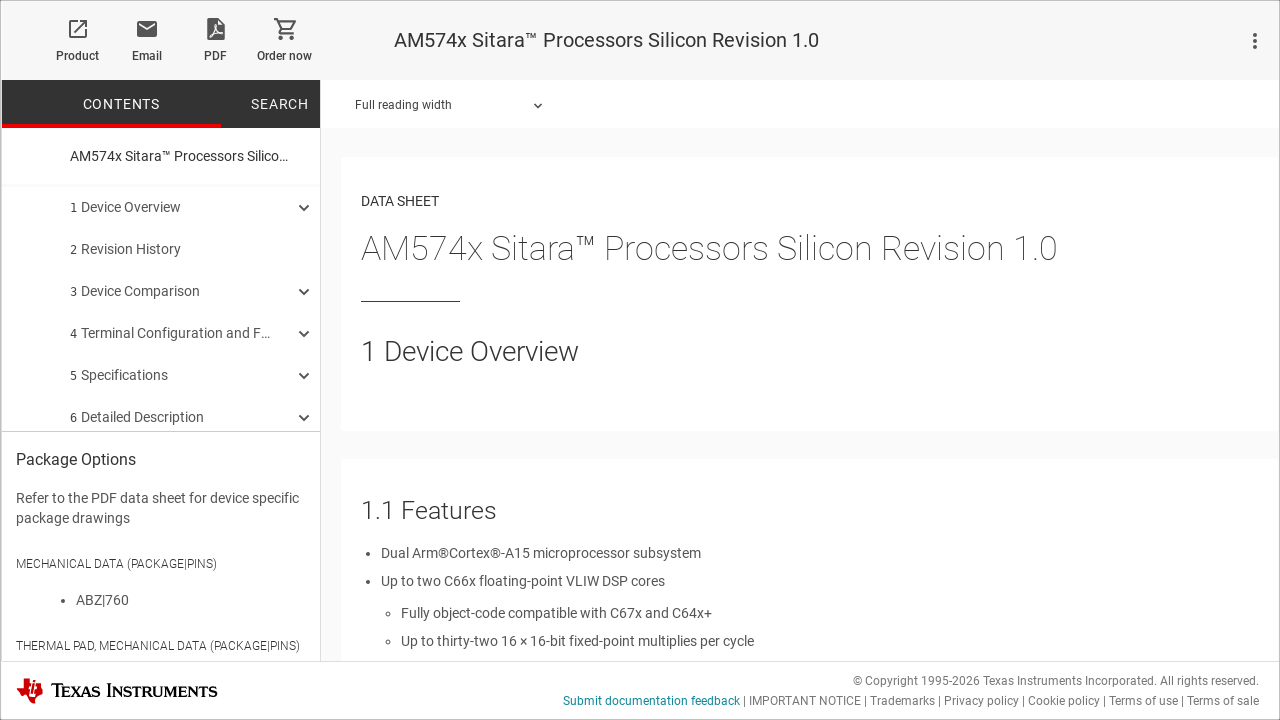

--- FILE ---
content_type: text/html;charset=utf-8
request_url: https://www.ti.com/document-viewer/am5748/datasheet
body_size: 43367
content:





<!DOCTYPE html>

	
	
    






	






<html class="folder product analog en_US">
<head>
<meta http-equiv="X-UA-Compatible" content="IE=Edge" />



<script type="text/javascript">window.NREUM||(NREUM={});NREUM.info={"errorBeacon":"bam.nr-data.net","licenseKey":"4a86cac204","agent":"","beacon":"bam.nr-data.net","applicationTime":163,"applicationID":"118705411","transactionName":"Z1VTZRcDXRFQWkJRWV4fYkEXC10FclZYTERfXF1UF01IBUFXDBYdTR9VUBEDQApUXEIYHnd1ZRg=","queueTime":0};
(window.NREUM||(NREUM={})).init={ajax:{deny_list:["bam.nr-data.net"]},feature_flags:["soft_nav"]};(window.NREUM||(NREUM={})).loader_config={xpid:"VQEFUVNaDBABVVlVBwQDV1U=",licenseKey:"4a86cac204",applicationID:"118705411",browserID:"119814592"};;/*! For license information please see nr-loader-spa-1.308.0.min.js.LICENSE.txt */
(()=>{var e,t,r={384:(e,t,r)=>{"use strict";r.d(t,{NT:()=>a,US:()=>u,Zm:()=>o,bQ:()=>d,dV:()=>c,pV:()=>l});var n=r(6154),i=r(1863),s=r(1910);const a={beacon:"bam.nr-data.net",errorBeacon:"bam.nr-data.net"};function o(){return n.gm.NREUM||(n.gm.NREUM={}),void 0===n.gm.newrelic&&(n.gm.newrelic=n.gm.NREUM),n.gm.NREUM}function c(){let e=o();return e.o||(e.o={ST:n.gm.setTimeout,SI:n.gm.setImmediate||n.gm.setInterval,CT:n.gm.clearTimeout,XHR:n.gm.XMLHttpRequest,REQ:n.gm.Request,EV:n.gm.Event,PR:n.gm.Promise,MO:n.gm.MutationObserver,FETCH:n.gm.fetch,WS:n.gm.WebSocket},(0,s.i)(...Object.values(e.o))),e}function d(e,t){let r=o();r.initializedAgents??={},t.initializedAt={ms:(0,i.t)(),date:new Date},r.initializedAgents[e]=t}function u(e,t){o()[e]=t}function l(){return function(){let e=o();const t=e.info||{};e.info={beacon:a.beacon,errorBeacon:a.errorBeacon,...t}}(),function(){let e=o();const t=e.init||{};e.init={...t}}(),c(),function(){let e=o();const t=e.loader_config||{};e.loader_config={...t}}(),o()}},782:(e,t,r)=>{"use strict";r.d(t,{T:()=>n});const n=r(860).K7.pageViewTiming},860:(e,t,r)=>{"use strict";r.d(t,{$J:()=>u,K7:()=>c,P3:()=>d,XX:()=>i,Yy:()=>o,df:()=>s,qY:()=>n,v4:()=>a});const n="events",i="jserrors",s="browser/blobs",a="rum",o="browser/logs",c={ajax:"ajax",genericEvents:"generic_events",jserrors:i,logging:"logging",metrics:"metrics",pageAction:"page_action",pageViewEvent:"page_view_event",pageViewTiming:"page_view_timing",sessionReplay:"session_replay",sessionTrace:"session_trace",softNav:"soft_navigations",spa:"spa"},d={[c.pageViewEvent]:1,[c.pageViewTiming]:2,[c.metrics]:3,[c.jserrors]:4,[c.spa]:5,[c.ajax]:6,[c.sessionTrace]:7,[c.softNav]:8,[c.sessionReplay]:9,[c.logging]:10,[c.genericEvents]:11},u={[c.pageViewEvent]:a,[c.pageViewTiming]:n,[c.ajax]:n,[c.spa]:n,[c.softNav]:n,[c.metrics]:i,[c.jserrors]:i,[c.sessionTrace]:s,[c.sessionReplay]:s,[c.logging]:o,[c.genericEvents]:"ins"}},944:(e,t,r)=>{"use strict";r.d(t,{R:()=>i});var n=r(3241);function i(e,t){"function"==typeof console.debug&&(console.debug("New Relic Warning: https://github.com/newrelic/newrelic-browser-agent/blob/main/docs/warning-codes.md#".concat(e),t),(0,n.W)({agentIdentifier:null,drained:null,type:"data",name:"warn",feature:"warn",data:{code:e,secondary:t}}))}},993:(e,t,r)=>{"use strict";r.d(t,{A$:()=>s,ET:()=>a,TZ:()=>o,p_:()=>i});var n=r(860);const i={ERROR:"ERROR",WARN:"WARN",INFO:"INFO",DEBUG:"DEBUG",TRACE:"TRACE"},s={OFF:0,ERROR:1,WARN:2,INFO:3,DEBUG:4,TRACE:5},a="log",o=n.K7.logging},1541:(e,t,r)=>{"use strict";r.d(t,{U:()=>i,f:()=>n});const n={MFE:"MFE",BA:"BA"};function i(e,t){if(2!==t?.harvestEndpointVersion)return{};const r=t.agentRef.runtime.appMetadata.agents[0].entityGuid;return e?{"source.id":e.id,"source.name":e.name,"source.type":e.type,"parent.id":e.parent?.id||r,"parent.type":e.parent?.type||n.BA}:{"entity.guid":r,appId:t.agentRef.info.applicationID}}},1687:(e,t,r)=>{"use strict";r.d(t,{Ak:()=>d,Ze:()=>h,x3:()=>u});var n=r(3241),i=r(7836),s=r(3606),a=r(860),o=r(2646);const c={};function d(e,t){const r={staged:!1,priority:a.P3[t]||0};l(e),c[e].get(t)||c[e].set(t,r)}function u(e,t){e&&c[e]&&(c[e].get(t)&&c[e].delete(t),p(e,t,!1),c[e].size&&f(e))}function l(e){if(!e)throw new Error("agentIdentifier required");c[e]||(c[e]=new Map)}function h(e="",t="feature",r=!1){if(l(e),!e||!c[e].get(t)||r)return p(e,t);c[e].get(t).staged=!0,f(e)}function f(e){const t=Array.from(c[e]);t.every(([e,t])=>t.staged)&&(t.sort((e,t)=>e[1].priority-t[1].priority),t.forEach(([t])=>{c[e].delete(t),p(e,t)}))}function p(e,t,r=!0){const a=e?i.ee.get(e):i.ee,c=s.i.handlers;if(!a.aborted&&a.backlog&&c){if((0,n.W)({agentIdentifier:e,type:"lifecycle",name:"drain",feature:t}),r){const e=a.backlog[t],r=c[t];if(r){for(let t=0;e&&t<e.length;++t)g(e[t],r);Object.entries(r).forEach(([e,t])=>{Object.values(t||{}).forEach(t=>{t[0]?.on&&t[0]?.context()instanceof o.y&&t[0].on(e,t[1])})})}}a.isolatedBacklog||delete c[t],a.backlog[t]=null,a.emit("drain-"+t,[])}}function g(e,t){var r=e[1];Object.values(t[r]||{}).forEach(t=>{var r=e[0];if(t[0]===r){var n=t[1],i=e[3],s=e[2];n.apply(i,s)}})}},1738:(e,t,r)=>{"use strict";r.d(t,{U:()=>f,Y:()=>h});var n=r(3241),i=r(9908),s=r(1863),a=r(944),o=r(5701),c=r(3969),d=r(8362),u=r(860),l=r(4261);function h(e,t,r,s){const h=s||r;!h||h[e]&&h[e]!==d.d.prototype[e]||(h[e]=function(){(0,i.p)(c.xV,["API/"+e+"/called"],void 0,u.K7.metrics,r.ee),(0,n.W)({agentIdentifier:r.agentIdentifier,drained:!!o.B?.[r.agentIdentifier],type:"data",name:"api",feature:l.Pl+e,data:{}});try{return t.apply(this,arguments)}catch(e){(0,a.R)(23,e)}})}function f(e,t,r,n,a){const o=e.info;null===r?delete o.jsAttributes[t]:o.jsAttributes[t]=r,(a||null===r)&&(0,i.p)(l.Pl+n,[(0,s.t)(),t,r],void 0,"session",e.ee)}},1741:(e,t,r)=>{"use strict";r.d(t,{W:()=>s});var n=r(944),i=r(4261);class s{#e(e,...t){if(this[e]!==s.prototype[e])return this[e](...t);(0,n.R)(35,e)}addPageAction(e,t){return this.#e(i.hG,e,t)}register(e){return this.#e(i.eY,e)}recordCustomEvent(e,t){return this.#e(i.fF,e,t)}setPageViewName(e,t){return this.#e(i.Fw,e,t)}setCustomAttribute(e,t,r){return this.#e(i.cD,e,t,r)}noticeError(e,t){return this.#e(i.o5,e,t)}setUserId(e,t=!1){return this.#e(i.Dl,e,t)}setApplicationVersion(e){return this.#e(i.nb,e)}setErrorHandler(e){return this.#e(i.bt,e)}addRelease(e,t){return this.#e(i.k6,e,t)}log(e,t){return this.#e(i.$9,e,t)}start(){return this.#e(i.d3)}finished(e){return this.#e(i.BL,e)}recordReplay(){return this.#e(i.CH)}pauseReplay(){return this.#e(i.Tb)}addToTrace(e){return this.#e(i.U2,e)}setCurrentRouteName(e){return this.#e(i.PA,e)}interaction(e){return this.#e(i.dT,e)}wrapLogger(e,t,r){return this.#e(i.Wb,e,t,r)}measure(e,t){return this.#e(i.V1,e,t)}consent(e){return this.#e(i.Pv,e)}}},1863:(e,t,r)=>{"use strict";function n(){return Math.floor(performance.now())}r.d(t,{t:()=>n})},1910:(e,t,r)=>{"use strict";r.d(t,{i:()=>s});var n=r(944);const i=new Map;function s(...e){return e.every(e=>{if(i.has(e))return i.get(e);const t="function"==typeof e?e.toString():"",r=t.includes("[native code]"),s=t.includes("nrWrapper");return r||s||(0,n.R)(64,e?.name||t),i.set(e,r),r})}},2555:(e,t,r)=>{"use strict";r.d(t,{D:()=>o,f:()=>a});var n=r(384),i=r(8122);const s={beacon:n.NT.beacon,errorBeacon:n.NT.errorBeacon,licenseKey:void 0,applicationID:void 0,sa:void 0,queueTime:void 0,applicationTime:void 0,ttGuid:void 0,user:void 0,account:void 0,product:void 0,extra:void 0,jsAttributes:{},userAttributes:void 0,atts:void 0,transactionName:void 0,tNamePlain:void 0};function a(e){try{return!!e.licenseKey&&!!e.errorBeacon&&!!e.applicationID}catch(e){return!1}}const o=e=>(0,i.a)(e,s)},2614:(e,t,r)=>{"use strict";r.d(t,{BB:()=>a,H3:()=>n,g:()=>d,iL:()=>c,tS:()=>o,uh:()=>i,wk:()=>s});const n="NRBA",i="SESSION",s=144e5,a=18e5,o={STARTED:"session-started",PAUSE:"session-pause",RESET:"session-reset",RESUME:"session-resume",UPDATE:"session-update"},c={SAME_TAB:"same-tab",CROSS_TAB:"cross-tab"},d={OFF:0,FULL:1,ERROR:2}},2646:(e,t,r)=>{"use strict";r.d(t,{y:()=>n});class n{constructor(e){this.contextId=e}}},2843:(e,t,r)=>{"use strict";r.d(t,{G:()=>s,u:()=>i});var n=r(3878);function i(e,t=!1,r,i){(0,n.DD)("visibilitychange",function(){if(t)return void("hidden"===document.visibilityState&&e());e(document.visibilityState)},r,i)}function s(e,t,r){(0,n.sp)("pagehide",e,t,r)}},3241:(e,t,r)=>{"use strict";r.d(t,{W:()=>s});var n=r(6154);const i="newrelic";function s(e={}){try{n.gm.dispatchEvent(new CustomEvent(i,{detail:e}))}catch(e){}}},3304:(e,t,r)=>{"use strict";r.d(t,{A:()=>s});var n=r(7836);const i=()=>{const e=new WeakSet;return(t,r)=>{if("object"==typeof r&&null!==r){if(e.has(r))return;e.add(r)}return r}};function s(e){try{return JSON.stringify(e,i())??""}catch(e){try{n.ee.emit("internal-error",[e])}catch(e){}return""}}},3333:(e,t,r)=>{"use strict";r.d(t,{$v:()=>u,TZ:()=>n,Xh:()=>c,Zp:()=>i,kd:()=>d,mq:()=>o,nf:()=>a,qN:()=>s});const n=r(860).K7.genericEvents,i=["auxclick","click","copy","keydown","paste","scrollend"],s=["focus","blur"],a=4,o=1e3,c=2e3,d=["PageAction","UserAction","BrowserPerformance"],u={RESOURCES:"experimental.resources",REGISTER:"register"}},3434:(e,t,r)=>{"use strict";r.d(t,{Jt:()=>s,YM:()=>d});var n=r(7836),i=r(5607);const s="nr@original:".concat(i.W),a=50;var o=Object.prototype.hasOwnProperty,c=!1;function d(e,t){return e||(e=n.ee),r.inPlace=function(e,t,n,i,s){n||(n="");const a="-"===n.charAt(0);for(let o=0;o<t.length;o++){const c=t[o],d=e[c];l(d)||(e[c]=r(d,a?c+n:n,i,c,s))}},r.flag=s,r;function r(t,r,n,c,d){return l(t)?t:(r||(r=""),nrWrapper[s]=t,function(e,t,r){if(Object.defineProperty&&Object.keys)try{return Object.keys(e).forEach(function(r){Object.defineProperty(t,r,{get:function(){return e[r]},set:function(t){return e[r]=t,t}})}),t}catch(e){u([e],r)}for(var n in e)o.call(e,n)&&(t[n]=e[n])}(t,nrWrapper,e),nrWrapper);function nrWrapper(){var s,o,l,h;let f;try{o=this,s=[...arguments],l="function"==typeof n?n(s,o):n||{}}catch(t){u([t,"",[s,o,c],l],e)}i(r+"start",[s,o,c],l,d);const p=performance.now();let g;try{return h=t.apply(o,s),g=performance.now(),h}catch(e){throw g=performance.now(),i(r+"err",[s,o,e],l,d),f=e,f}finally{const e=g-p,t={start:p,end:g,duration:e,isLongTask:e>=a,methodName:c,thrownError:f};t.isLongTask&&i("long-task",[t,o],l,d),i(r+"end",[s,o,h],l,d)}}}function i(r,n,i,s){if(!c||t){var a=c;c=!0;try{e.emit(r,n,i,t,s)}catch(t){u([t,r,n,i],e)}c=a}}}function u(e,t){t||(t=n.ee);try{t.emit("internal-error",e)}catch(e){}}function l(e){return!(e&&"function"==typeof e&&e.apply&&!e[s])}},3606:(e,t,r)=>{"use strict";r.d(t,{i:()=>s});var n=r(9908);s.on=a;var i=s.handlers={};function s(e,t,r,s){a(s||n.d,i,e,t,r)}function a(e,t,r,i,s){s||(s="feature"),e||(e=n.d);var a=t[s]=t[s]||{};(a[r]=a[r]||[]).push([e,i])}},3738:(e,t,r)=>{"use strict";r.d(t,{He:()=>i,Kp:()=>o,Lc:()=>d,Rz:()=>u,TZ:()=>n,bD:()=>s,d3:()=>a,jx:()=>l,sl:()=>h,uP:()=>c});const n=r(860).K7.sessionTrace,i="bstResource",s="resource",a="-start",o="-end",c="fn"+a,d="fn"+o,u="pushState",l=1e3,h=3e4},3785:(e,t,r)=>{"use strict";r.d(t,{R:()=>c,b:()=>d});var n=r(9908),i=r(1863),s=r(860),a=r(3969),o=r(993);function c(e,t,r={},c=o.p_.INFO,d=!0,u,l=(0,i.t)()){(0,n.p)(a.xV,["API/logging/".concat(c.toLowerCase(),"/called")],void 0,s.K7.metrics,e),(0,n.p)(o.ET,[l,t,r,c,d,u],void 0,s.K7.logging,e)}function d(e){return"string"==typeof e&&Object.values(o.p_).some(t=>t===e.toUpperCase().trim())}},3878:(e,t,r)=>{"use strict";function n(e,t){return{capture:e,passive:!1,signal:t}}function i(e,t,r=!1,i){window.addEventListener(e,t,n(r,i))}function s(e,t,r=!1,i){document.addEventListener(e,t,n(r,i))}r.d(t,{DD:()=>s,jT:()=>n,sp:()=>i})},3962:(e,t,r)=>{"use strict";r.d(t,{AM:()=>a,O2:()=>l,OV:()=>s,Qu:()=>h,TZ:()=>c,ih:()=>f,pP:()=>o,t1:()=>u,tC:()=>i,wD:()=>d});var n=r(860);const i=["click","keydown","submit"],s="popstate",a="api",o="initialPageLoad",c=n.K7.softNav,d=5e3,u=500,l={INITIAL_PAGE_LOAD:"",ROUTE_CHANGE:1,UNSPECIFIED:2},h={INTERACTION:1,AJAX:2,CUSTOM_END:3,CUSTOM_TRACER:4},f={IP:"in progress",PF:"pending finish",FIN:"finished",CAN:"cancelled"}},3969:(e,t,r)=>{"use strict";r.d(t,{TZ:()=>n,XG:()=>o,rs:()=>i,xV:()=>a,z_:()=>s});const n=r(860).K7.metrics,i="sm",s="cm",a="storeSupportabilityMetrics",o="storeEventMetrics"},4234:(e,t,r)=>{"use strict";r.d(t,{W:()=>s});var n=r(7836),i=r(1687);class s{constructor(e,t){this.agentIdentifier=e,this.ee=n.ee.get(e),this.featureName=t,this.blocked=!1}deregisterDrain(){(0,i.x3)(this.agentIdentifier,this.featureName)}}},4261:(e,t,r)=>{"use strict";r.d(t,{$9:()=>u,BL:()=>c,CH:()=>p,Dl:()=>R,Fw:()=>w,PA:()=>v,Pl:()=>n,Pv:()=>A,Tb:()=>h,U2:()=>a,V1:()=>E,Wb:()=>T,bt:()=>y,cD:()=>b,d3:()=>x,dT:()=>d,eY:()=>g,fF:()=>f,hG:()=>s,hw:()=>i,k6:()=>o,nb:()=>m,o5:()=>l});const n="api-",i=n+"ixn-",s="addPageAction",a="addToTrace",o="addRelease",c="finished",d="interaction",u="log",l="noticeError",h="pauseReplay",f="recordCustomEvent",p="recordReplay",g="register",m="setApplicationVersion",v="setCurrentRouteName",b="setCustomAttribute",y="setErrorHandler",w="setPageViewName",R="setUserId",x="start",T="wrapLogger",E="measure",A="consent"},5205:(e,t,r)=>{"use strict";r.d(t,{j:()=>S});var n=r(384),i=r(1741);var s=r(2555),a=r(3333);const o=e=>{if(!e||"string"!=typeof e)return!1;try{document.createDocumentFragment().querySelector(e)}catch{return!1}return!0};var c=r(2614),d=r(944),u=r(8122);const l="[data-nr-mask]",h=e=>(0,u.a)(e,(()=>{const e={feature_flags:[],experimental:{allow_registered_children:!1,resources:!1},mask_selector:"*",block_selector:"[data-nr-block]",mask_input_options:{color:!1,date:!1,"datetime-local":!1,email:!1,month:!1,number:!1,range:!1,search:!1,tel:!1,text:!1,time:!1,url:!1,week:!1,textarea:!1,select:!1,password:!0}};return{ajax:{deny_list:void 0,block_internal:!0,enabled:!0,autoStart:!0},api:{get allow_registered_children(){return e.feature_flags.includes(a.$v.REGISTER)||e.experimental.allow_registered_children},set allow_registered_children(t){e.experimental.allow_registered_children=t},duplicate_registered_data:!1},browser_consent_mode:{enabled:!1},distributed_tracing:{enabled:void 0,exclude_newrelic_header:void 0,cors_use_newrelic_header:void 0,cors_use_tracecontext_headers:void 0,allowed_origins:void 0},get feature_flags(){return e.feature_flags},set feature_flags(t){e.feature_flags=t},generic_events:{enabled:!0,autoStart:!0},harvest:{interval:30},jserrors:{enabled:!0,autoStart:!0},logging:{enabled:!0,autoStart:!0},metrics:{enabled:!0,autoStart:!0},obfuscate:void 0,page_action:{enabled:!0},page_view_event:{enabled:!0,autoStart:!0},page_view_timing:{enabled:!0,autoStart:!0},performance:{capture_marks:!1,capture_measures:!1,capture_detail:!0,resources:{get enabled(){return e.feature_flags.includes(a.$v.RESOURCES)||e.experimental.resources},set enabled(t){e.experimental.resources=t},asset_types:[],first_party_domains:[],ignore_newrelic:!0}},privacy:{cookies_enabled:!0},proxy:{assets:void 0,beacon:void 0},session:{expiresMs:c.wk,inactiveMs:c.BB},session_replay:{autoStart:!0,enabled:!1,preload:!1,sampling_rate:10,error_sampling_rate:100,collect_fonts:!1,inline_images:!1,fix_stylesheets:!0,mask_all_inputs:!0,get mask_text_selector(){return e.mask_selector},set mask_text_selector(t){o(t)?e.mask_selector="".concat(t,",").concat(l):""===t||null===t?e.mask_selector=l:(0,d.R)(5,t)},get block_class(){return"nr-block"},get ignore_class(){return"nr-ignore"},get mask_text_class(){return"nr-mask"},get block_selector(){return e.block_selector},set block_selector(t){o(t)?e.block_selector+=",".concat(t):""!==t&&(0,d.R)(6,t)},get mask_input_options(){return e.mask_input_options},set mask_input_options(t){t&&"object"==typeof t?e.mask_input_options={...t,password:!0}:(0,d.R)(7,t)}},session_trace:{enabled:!0,autoStart:!0},soft_navigations:{enabled:!0,autoStart:!0},spa:{enabled:!0,autoStart:!0},ssl:void 0,user_actions:{enabled:!0,elementAttributes:["id","className","tagName","type"]}}})());var f=r(6154),p=r(9324);let g=0;const m={buildEnv:p.F3,distMethod:p.Xs,version:p.xv,originTime:f.WN},v={consented:!1},b={appMetadata:{},get consented(){return this.session?.state?.consent||v.consented},set consented(e){v.consented=e},customTransaction:void 0,denyList:void 0,disabled:!1,harvester:void 0,isolatedBacklog:!1,isRecording:!1,loaderType:void 0,maxBytes:3e4,obfuscator:void 0,onerror:void 0,ptid:void 0,releaseIds:{},session:void 0,timeKeeper:void 0,registeredEntities:[],jsAttributesMetadata:{bytes:0},get harvestCount(){return++g}},y=e=>{const t=(0,u.a)(e,b),r=Object.keys(m).reduce((e,t)=>(e[t]={value:m[t],writable:!1,configurable:!0,enumerable:!0},e),{});return Object.defineProperties(t,r)};var w=r(5701);const R=e=>{const t=e.startsWith("http");e+="/",r.p=t?e:"https://"+e};var x=r(7836),T=r(3241);const E={accountID:void 0,trustKey:void 0,agentID:void 0,licenseKey:void 0,applicationID:void 0,xpid:void 0},A=e=>(0,u.a)(e,E),_=new Set;function S(e,t={},r,a){let{init:o,info:c,loader_config:d,runtime:u={},exposed:l=!0}=t;if(!c){const e=(0,n.pV)();o=e.init,c=e.info,d=e.loader_config}e.init=h(o||{}),e.loader_config=A(d||{}),c.jsAttributes??={},f.bv&&(c.jsAttributes.isWorker=!0),e.info=(0,s.D)(c);const p=e.init,g=[c.beacon,c.errorBeacon];_.has(e.agentIdentifier)||(p.proxy.assets&&(R(p.proxy.assets),g.push(p.proxy.assets)),p.proxy.beacon&&g.push(p.proxy.beacon),e.beacons=[...g],function(e){const t=(0,n.pV)();Object.getOwnPropertyNames(i.W.prototype).forEach(r=>{const n=i.W.prototype[r];if("function"!=typeof n||"constructor"===n)return;let s=t[r];e[r]&&!1!==e.exposed&&"micro-agent"!==e.runtime?.loaderType&&(t[r]=(...t)=>{const n=e[r](...t);return s?s(...t):n})})}(e),(0,n.US)("activatedFeatures",w.B)),u.denyList=[...p.ajax.deny_list||[],...p.ajax.block_internal?g:[]],u.ptid=e.agentIdentifier,u.loaderType=r,e.runtime=y(u),_.has(e.agentIdentifier)||(e.ee=x.ee.get(e.agentIdentifier),e.exposed=l,(0,T.W)({agentIdentifier:e.agentIdentifier,drained:!!w.B?.[e.agentIdentifier],type:"lifecycle",name:"initialize",feature:void 0,data:e.config})),_.add(e.agentIdentifier)}},5270:(e,t,r)=>{"use strict";r.d(t,{Aw:()=>a,SR:()=>s,rF:()=>o});var n=r(384),i=r(7767);function s(e){return!!(0,n.dV)().o.MO&&(0,i.V)(e)&&!0===e?.session_trace.enabled}function a(e){return!0===e?.session_replay.preload&&s(e)}function o(e,t){try{if("string"==typeof t?.type){if("password"===t.type.toLowerCase())return"*".repeat(e?.length||0);if(void 0!==t?.dataset?.nrUnmask||t?.classList?.contains("nr-unmask"))return e}}catch(e){}return"string"==typeof e?e.replace(/[\S]/g,"*"):"*".repeat(e?.length||0)}},5289:(e,t,r)=>{"use strict";r.d(t,{GG:()=>a,Qr:()=>c,sB:()=>o});var n=r(3878),i=r(6389);function s(){return"undefined"==typeof document||"complete"===document.readyState}function a(e,t){if(s())return e();const r=(0,i.J)(e),a=setInterval(()=>{s()&&(clearInterval(a),r())},500);(0,n.sp)("load",r,t)}function o(e){if(s())return e();(0,n.DD)("DOMContentLoaded",e)}function c(e){if(s())return e();(0,n.sp)("popstate",e)}},5607:(e,t,r)=>{"use strict";r.d(t,{W:()=>n});const n=(0,r(9566).bz)()},5701:(e,t,r)=>{"use strict";r.d(t,{B:()=>s,t:()=>a});var n=r(3241);const i=new Set,s={};function a(e,t){const r=t.agentIdentifier;s[r]??={},e&&"object"==typeof e&&(i.has(r)||(t.ee.emit("rumresp",[e]),s[r]=e,i.add(r),(0,n.W)({agentIdentifier:r,loaded:!0,drained:!0,type:"lifecycle",name:"load",feature:void 0,data:e})))}},6154:(e,t,r)=>{"use strict";r.d(t,{OF:()=>d,RI:()=>i,WN:()=>h,bv:()=>s,eN:()=>f,gm:()=>a,lR:()=>l,m:()=>c,mw:()=>o,sb:()=>u});var n=r(1863);const i="undefined"!=typeof window&&!!window.document,s="undefined"!=typeof WorkerGlobalScope&&("undefined"!=typeof self&&self instanceof WorkerGlobalScope&&self.navigator instanceof WorkerNavigator||"undefined"!=typeof globalThis&&globalThis instanceof WorkerGlobalScope&&globalThis.navigator instanceof WorkerNavigator),a=i?window:"undefined"!=typeof WorkerGlobalScope&&("undefined"!=typeof self&&self instanceof WorkerGlobalScope&&self||"undefined"!=typeof globalThis&&globalThis instanceof WorkerGlobalScope&&globalThis),o=Boolean("hidden"===a?.document?.visibilityState),c=""+a?.location,d=/iPad|iPhone|iPod/.test(a.navigator?.userAgent),u=d&&"undefined"==typeof SharedWorker,l=(()=>{const e=a.navigator?.userAgent?.match(/Firefox[/\s](\d+\.\d+)/);return Array.isArray(e)&&e.length>=2?+e[1]:0})(),h=Date.now()-(0,n.t)(),f=()=>"undefined"!=typeof PerformanceNavigationTiming&&a?.performance?.getEntriesByType("navigation")?.[0]?.responseStart},6344:(e,t,r)=>{"use strict";r.d(t,{BB:()=>u,Qb:()=>l,TZ:()=>i,Ug:()=>a,Vh:()=>s,_s:()=>o,bc:()=>d,yP:()=>c});var n=r(2614);const i=r(860).K7.sessionReplay,s="errorDuringReplay",a=.12,o={DomContentLoaded:0,Load:1,FullSnapshot:2,IncrementalSnapshot:3,Meta:4,Custom:5},c={[n.g.ERROR]:15e3,[n.g.FULL]:3e5,[n.g.OFF]:0},d={RESET:{message:"Session was reset",sm:"Reset"},IMPORT:{message:"Recorder failed to import",sm:"Import"},TOO_MANY:{message:"429: Too Many Requests",sm:"Too-Many"},TOO_BIG:{message:"Payload was too large",sm:"Too-Big"},CROSS_TAB:{message:"Session Entity was set to OFF on another tab",sm:"Cross-Tab"},ENTITLEMENTS:{message:"Session Replay is not allowed and will not be started",sm:"Entitlement"}},u=5e3,l={API:"api",RESUME:"resume",SWITCH_TO_FULL:"switchToFull",INITIALIZE:"initialize",PRELOAD:"preload"}},6389:(e,t,r)=>{"use strict";function n(e,t=500,r={}){const n=r?.leading||!1;let i;return(...r)=>{n&&void 0===i&&(e.apply(this,r),i=setTimeout(()=>{i=clearTimeout(i)},t)),n||(clearTimeout(i),i=setTimeout(()=>{e.apply(this,r)},t))}}function i(e){let t=!1;return(...r)=>{t||(t=!0,e.apply(this,r))}}r.d(t,{J:()=>i,s:()=>n})},6630:(e,t,r)=>{"use strict";r.d(t,{T:()=>n});const n=r(860).K7.pageViewEvent},6774:(e,t,r)=>{"use strict";r.d(t,{T:()=>n});const n=r(860).K7.jserrors},7295:(e,t,r)=>{"use strict";r.d(t,{Xv:()=>a,gX:()=>i,iW:()=>s});var n=[];function i(e){if(!e||s(e))return!1;if(0===n.length)return!0;if("*"===n[0].hostname)return!1;for(var t=0;t<n.length;t++){var r=n[t];if(r.hostname.test(e.hostname)&&r.pathname.test(e.pathname))return!1}return!0}function s(e){return void 0===e.hostname}function a(e){if(n=[],e&&e.length)for(var t=0;t<e.length;t++){let r=e[t];if(!r)continue;if("*"===r)return void(n=[{hostname:"*"}]);0===r.indexOf("http://")?r=r.substring(7):0===r.indexOf("https://")&&(r=r.substring(8));const i=r.indexOf("/");let s,a;i>0?(s=r.substring(0,i),a=r.substring(i)):(s=r,a="*");let[c]=s.split(":");n.push({hostname:o(c),pathname:o(a,!0)})}}function o(e,t=!1){const r=e.replace(/[.+?^${}()|[\]\\]/g,e=>"\\"+e).replace(/\*/g,".*?");return new RegExp((t?"^":"")+r+"$")}},7485:(e,t,r)=>{"use strict";r.d(t,{D:()=>i});var n=r(6154);function i(e){if(0===(e||"").indexOf("data:"))return{protocol:"data"};try{const t=new URL(e,location.href),r={port:t.port,hostname:t.hostname,pathname:t.pathname,search:t.search,protocol:t.protocol.slice(0,t.protocol.indexOf(":")),sameOrigin:t.protocol===n.gm?.location?.protocol&&t.host===n.gm?.location?.host};return r.port&&""!==r.port||("http:"===t.protocol&&(r.port="80"),"https:"===t.protocol&&(r.port="443")),r.pathname&&""!==r.pathname?r.pathname.startsWith("/")||(r.pathname="/".concat(r.pathname)):r.pathname="/",r}catch(e){return{}}}},7699:(e,t,r)=>{"use strict";r.d(t,{It:()=>s,KC:()=>o,No:()=>i,qh:()=>a});var n=r(860);const i=16e3,s=1e6,a="SESSION_ERROR",o={[n.K7.logging]:!0,[n.K7.genericEvents]:!1,[n.K7.jserrors]:!1,[n.K7.ajax]:!1}},7767:(e,t,r)=>{"use strict";r.d(t,{V:()=>i});var n=r(6154);const i=e=>n.RI&&!0===e?.privacy.cookies_enabled},7836:(e,t,r)=>{"use strict";r.d(t,{P:()=>o,ee:()=>c});var n=r(384),i=r(8990),s=r(2646),a=r(5607);const o="nr@context:".concat(a.W),c=function e(t,r){var n={},a={},u={},l=!1;try{l=16===r.length&&d.initializedAgents?.[r]?.runtime.isolatedBacklog}catch(e){}var h={on:p,addEventListener:p,removeEventListener:function(e,t){var r=n[e];if(!r)return;for(var i=0;i<r.length;i++)r[i]===t&&r.splice(i,1)},emit:function(e,r,n,i,s){!1!==s&&(s=!0);if(c.aborted&&!i)return;t&&s&&t.emit(e,r,n);var o=f(n);g(e).forEach(e=>{e.apply(o,r)});var d=v()[a[e]];d&&d.push([h,e,r,o]);return o},get:m,listeners:g,context:f,buffer:function(e,t){const r=v();if(t=t||"feature",h.aborted)return;Object.entries(e||{}).forEach(([e,n])=>{a[n]=t,t in r||(r[t]=[])})},abort:function(){h._aborted=!0,Object.keys(h.backlog).forEach(e=>{delete h.backlog[e]})},isBuffering:function(e){return!!v()[a[e]]},debugId:r,backlog:l?{}:t&&"object"==typeof t.backlog?t.backlog:{},isolatedBacklog:l};return Object.defineProperty(h,"aborted",{get:()=>{let e=h._aborted||!1;return e||(t&&(e=t.aborted),e)}}),h;function f(e){return e&&e instanceof s.y?e:e?(0,i.I)(e,o,()=>new s.y(o)):new s.y(o)}function p(e,t){n[e]=g(e).concat(t)}function g(e){return n[e]||[]}function m(t){return u[t]=u[t]||e(h,t)}function v(){return h.backlog}}(void 0,"globalEE"),d=(0,n.Zm)();d.ee||(d.ee=c)},8122:(e,t,r)=>{"use strict";r.d(t,{a:()=>i});var n=r(944);function i(e,t){try{if(!e||"object"!=typeof e)return(0,n.R)(3);if(!t||"object"!=typeof t)return(0,n.R)(4);const r=Object.create(Object.getPrototypeOf(t),Object.getOwnPropertyDescriptors(t)),s=0===Object.keys(r).length?e:r;for(let a in s)if(void 0!==e[a])try{if(null===e[a]){r[a]=null;continue}Array.isArray(e[a])&&Array.isArray(t[a])?r[a]=Array.from(new Set([...e[a],...t[a]])):"object"==typeof e[a]&&"object"==typeof t[a]?r[a]=i(e[a],t[a]):r[a]=e[a]}catch(e){r[a]||(0,n.R)(1,e)}return r}catch(e){(0,n.R)(2,e)}}},8139:(e,t,r)=>{"use strict";r.d(t,{u:()=>h});var n=r(7836),i=r(3434),s=r(8990),a=r(6154);const o={},c=a.gm.XMLHttpRequest,d="addEventListener",u="removeEventListener",l="nr@wrapped:".concat(n.P);function h(e){var t=function(e){return(e||n.ee).get("events")}(e);if(o[t.debugId]++)return t;o[t.debugId]=1;var r=(0,i.YM)(t,!0);function h(e){r.inPlace(e,[d,u],"-",p)}function p(e,t){return e[1]}return"getPrototypeOf"in Object&&(a.RI&&f(document,h),c&&f(c.prototype,h),f(a.gm,h)),t.on(d+"-start",function(e,t){var n=e[1];if(null!==n&&("function"==typeof n||"object"==typeof n)&&"newrelic"!==e[0]){var i=(0,s.I)(n,l,function(){var e={object:function(){if("function"!=typeof n.handleEvent)return;return n.handleEvent.apply(n,arguments)},function:n}[typeof n];return e?r(e,"fn-",null,e.name||"anonymous"):n});this.wrapped=e[1]=i}}),t.on(u+"-start",function(e){e[1]=this.wrapped||e[1]}),t}function f(e,t,...r){let n=e;for(;"object"==typeof n&&!Object.prototype.hasOwnProperty.call(n,d);)n=Object.getPrototypeOf(n);n&&t(n,...r)}},8362:(e,t,r)=>{"use strict";r.d(t,{d:()=>s});var n=r(9566),i=r(1741);class s extends i.W{agentIdentifier=(0,n.LA)(16)}},8374:(e,t,r)=>{r.nc=(()=>{try{return document?.currentScript?.nonce}catch(e){}return""})()},8990:(e,t,r)=>{"use strict";r.d(t,{I:()=>i});var n=Object.prototype.hasOwnProperty;function i(e,t,r){if(n.call(e,t))return e[t];var i=r();if(Object.defineProperty&&Object.keys)try{return Object.defineProperty(e,t,{value:i,writable:!0,enumerable:!1}),i}catch(e){}return e[t]=i,i}},9119:(e,t,r)=>{"use strict";r.d(t,{L:()=>s});var n=/([^?#]*)[^#]*(#[^?]*|$).*/,i=/([^?#]*)().*/;function s(e,t){return e?e.replace(t?n:i,"$1$2"):e}},9300:(e,t,r)=>{"use strict";r.d(t,{T:()=>n});const n=r(860).K7.ajax},9324:(e,t,r)=>{"use strict";r.d(t,{AJ:()=>a,F3:()=>i,Xs:()=>s,Yq:()=>o,xv:()=>n});const n="1.308.0",i="PROD",s="CDN",a="@newrelic/rrweb",o="1.0.1"},9566:(e,t,r)=>{"use strict";r.d(t,{LA:()=>o,ZF:()=>c,bz:()=>a,el:()=>d});var n=r(6154);const i="xxxxxxxx-xxxx-4xxx-yxxx-xxxxxxxxxxxx";function s(e,t){return e?15&e[t]:16*Math.random()|0}function a(){const e=n.gm?.crypto||n.gm?.msCrypto;let t,r=0;return e&&e.getRandomValues&&(t=e.getRandomValues(new Uint8Array(30))),i.split("").map(e=>"x"===e?s(t,r++).toString(16):"y"===e?(3&s()|8).toString(16):e).join("")}function o(e){const t=n.gm?.crypto||n.gm?.msCrypto;let r,i=0;t&&t.getRandomValues&&(r=t.getRandomValues(new Uint8Array(e)));const a=[];for(var o=0;o<e;o++)a.push(s(r,i++).toString(16));return a.join("")}function c(){return o(16)}function d(){return o(32)}},9908:(e,t,r)=>{"use strict";r.d(t,{d:()=>n,p:()=>i});var n=r(7836).ee.get("handle");function i(e,t,r,i,s){s?(s.buffer([e],i),s.emit(e,t,r)):(n.buffer([e],i),n.emit(e,t,r))}}},n={};function i(e){var t=n[e];if(void 0!==t)return t.exports;var s=n[e]={exports:{}};return r[e](s,s.exports,i),s.exports}i.m=r,i.d=(e,t)=>{for(var r in t)i.o(t,r)&&!i.o(e,r)&&Object.defineProperty(e,r,{enumerable:!0,get:t[r]})},i.f={},i.e=e=>Promise.all(Object.keys(i.f).reduce((t,r)=>(i.f[r](e,t),t),[])),i.u=e=>({212:"nr-spa-compressor",249:"nr-spa-recorder",478:"nr-spa"}[e]+"-1.308.0.min.js"),i.o=(e,t)=>Object.prototype.hasOwnProperty.call(e,t),e={},t="NRBA-1.308.0.PROD:",i.l=(r,n,s,a)=>{if(e[r])e[r].push(n);else{var o,c;if(void 0!==s)for(var d=document.getElementsByTagName("script"),u=0;u<d.length;u++){var l=d[u];if(l.getAttribute("src")==r||l.getAttribute("data-webpack")==t+s){o=l;break}}if(!o){c=!0;var h={478:"sha512-RSfSVnmHk59T/uIPbdSE0LPeqcEdF4/+XhfJdBuccH5rYMOEZDhFdtnh6X6nJk7hGpzHd9Ujhsy7lZEz/ORYCQ==",249:"sha512-ehJXhmntm85NSqW4MkhfQqmeKFulra3klDyY0OPDUE+sQ3GokHlPh1pmAzuNy//3j4ac6lzIbmXLvGQBMYmrkg==",212:"sha512-B9h4CR46ndKRgMBcK+j67uSR2RCnJfGefU+A7FrgR/k42ovXy5x/MAVFiSvFxuVeEk/pNLgvYGMp1cBSK/G6Fg=="};(o=document.createElement("script")).charset="utf-8",i.nc&&o.setAttribute("nonce",i.nc),o.setAttribute("data-webpack",t+s),o.src=r,0!==o.src.indexOf(window.location.origin+"/")&&(o.crossOrigin="anonymous"),h[a]&&(o.integrity=h[a])}e[r]=[n];var f=(t,n)=>{o.onerror=o.onload=null,clearTimeout(p);var i=e[r];if(delete e[r],o.parentNode&&o.parentNode.removeChild(o),i&&i.forEach(e=>e(n)),t)return t(n)},p=setTimeout(f.bind(null,void 0,{type:"timeout",target:o}),12e4);o.onerror=f.bind(null,o.onerror),o.onload=f.bind(null,o.onload),c&&document.head.appendChild(o)}},i.r=e=>{"undefined"!=typeof Symbol&&Symbol.toStringTag&&Object.defineProperty(e,Symbol.toStringTag,{value:"Module"}),Object.defineProperty(e,"__esModule",{value:!0})},i.p="https://js-agent.newrelic.com/",(()=>{var e={38:0,788:0};i.f.j=(t,r)=>{var n=i.o(e,t)?e[t]:void 0;if(0!==n)if(n)r.push(n[2]);else{var s=new Promise((r,i)=>n=e[t]=[r,i]);r.push(n[2]=s);var a=i.p+i.u(t),o=new Error;i.l(a,r=>{if(i.o(e,t)&&(0!==(n=e[t])&&(e[t]=void 0),n)){var s=r&&("load"===r.type?"missing":r.type),a=r&&r.target&&r.target.src;o.message="Loading chunk "+t+" failed: ("+s+": "+a+")",o.name="ChunkLoadError",o.type=s,o.request=a,n[1](o)}},"chunk-"+t,t)}};var t=(t,r)=>{var n,s,[a,o,c]=r,d=0;if(a.some(t=>0!==e[t])){for(n in o)i.o(o,n)&&(i.m[n]=o[n]);if(c)c(i)}for(t&&t(r);d<a.length;d++)s=a[d],i.o(e,s)&&e[s]&&e[s][0](),e[s]=0},r=self["webpackChunk:NRBA-1.308.0.PROD"]=self["webpackChunk:NRBA-1.308.0.PROD"]||[];r.forEach(t.bind(null,0)),r.push=t.bind(null,r.push.bind(r))})(),(()=>{"use strict";i(8374);var e=i(8362),t=i(860);const r=Object.values(t.K7);var n=i(5205);var s=i(9908),a=i(1863),o=i(4261),c=i(1738);var d=i(1687),u=i(4234),l=i(5289),h=i(6154),f=i(944),p=i(5270),g=i(7767),m=i(6389),v=i(7699);class b extends u.W{constructor(e,t){super(e.agentIdentifier,t),this.agentRef=e,this.abortHandler=void 0,this.featAggregate=void 0,this.loadedSuccessfully=void 0,this.onAggregateImported=new Promise(e=>{this.loadedSuccessfully=e}),this.deferred=Promise.resolve(),!1===e.init[this.featureName].autoStart?this.deferred=new Promise((t,r)=>{this.ee.on("manual-start-all",(0,m.J)(()=>{(0,d.Ak)(e.agentIdentifier,this.featureName),t()}))}):(0,d.Ak)(e.agentIdentifier,t)}importAggregator(e,t,r={}){if(this.featAggregate)return;const n=async()=>{let n;await this.deferred;try{if((0,g.V)(e.init)){const{setupAgentSession:t}=await i.e(478).then(i.bind(i,8766));n=t(e)}}catch(e){(0,f.R)(20,e),this.ee.emit("internal-error",[e]),(0,s.p)(v.qh,[e],void 0,this.featureName,this.ee)}try{if(!this.#t(this.featureName,n,e.init))return(0,d.Ze)(this.agentIdentifier,this.featureName),void this.loadedSuccessfully(!1);const{Aggregate:i}=await t();this.featAggregate=new i(e,r),e.runtime.harvester.initializedAggregates.push(this.featAggregate),this.loadedSuccessfully(!0)}catch(e){(0,f.R)(34,e),this.abortHandler?.(),(0,d.Ze)(this.agentIdentifier,this.featureName,!0),this.loadedSuccessfully(!1),this.ee&&this.ee.abort()}};h.RI?(0,l.GG)(()=>n(),!0):n()}#t(e,r,n){if(this.blocked)return!1;switch(e){case t.K7.sessionReplay:return(0,p.SR)(n)&&!!r;case t.K7.sessionTrace:return!!r;default:return!0}}}var y=i(6630),w=i(2614),R=i(3241);class x extends b{static featureName=y.T;constructor(e){var t;super(e,y.T),this.setupInspectionEvents(e.agentIdentifier),t=e,(0,c.Y)(o.Fw,function(e,r){"string"==typeof e&&("/"!==e.charAt(0)&&(e="/"+e),t.runtime.customTransaction=(r||"http://custom.transaction")+e,(0,s.p)(o.Pl+o.Fw,[(0,a.t)()],void 0,void 0,t.ee))},t),this.importAggregator(e,()=>i.e(478).then(i.bind(i,2467)))}setupInspectionEvents(e){const t=(t,r)=>{t&&(0,R.W)({agentIdentifier:e,timeStamp:t.timeStamp,loaded:"complete"===t.target.readyState,type:"window",name:r,data:t.target.location+""})};(0,l.sB)(e=>{t(e,"DOMContentLoaded")}),(0,l.GG)(e=>{t(e,"load")}),(0,l.Qr)(e=>{t(e,"navigate")}),this.ee.on(w.tS.UPDATE,(t,r)=>{(0,R.W)({agentIdentifier:e,type:"lifecycle",name:"session",data:r})})}}var T=i(384);class E extends e.d{constructor(e){var t;(super(),h.gm)?(this.features={},(0,T.bQ)(this.agentIdentifier,this),this.desiredFeatures=new Set(e.features||[]),this.desiredFeatures.add(x),(0,n.j)(this,e,e.loaderType||"agent"),t=this,(0,c.Y)(o.cD,function(e,r,n=!1){if("string"==typeof e){if(["string","number","boolean"].includes(typeof r)||null===r)return(0,c.U)(t,e,r,o.cD,n);(0,f.R)(40,typeof r)}else(0,f.R)(39,typeof e)},t),function(e){(0,c.Y)(o.Dl,function(t,r=!1){if("string"!=typeof t&&null!==t)return void(0,f.R)(41,typeof t);const n=e.info.jsAttributes["enduser.id"];r&&null!=n&&n!==t?(0,s.p)(o.Pl+"setUserIdAndResetSession",[t],void 0,"session",e.ee):(0,c.U)(e,"enduser.id",t,o.Dl,!0)},e)}(this),function(e){(0,c.Y)(o.nb,function(t){if("string"==typeof t||null===t)return(0,c.U)(e,"application.version",t,o.nb,!1);(0,f.R)(42,typeof t)},e)}(this),function(e){(0,c.Y)(o.d3,function(){e.ee.emit("manual-start-all")},e)}(this),function(e){(0,c.Y)(o.Pv,function(t=!0){if("boolean"==typeof t){if((0,s.p)(o.Pl+o.Pv,[t],void 0,"session",e.ee),e.runtime.consented=t,t){const t=e.features.page_view_event;t.onAggregateImported.then(e=>{const r=t.featAggregate;e&&!r.sentRum&&r.sendRum()})}}else(0,f.R)(65,typeof t)},e)}(this),this.run()):(0,f.R)(21)}get config(){return{info:this.info,init:this.init,loader_config:this.loader_config,runtime:this.runtime}}get api(){return this}run(){try{const e=function(e){const t={};return r.forEach(r=>{t[r]=!!e[r]?.enabled}),t}(this.init),n=[...this.desiredFeatures];n.sort((e,r)=>t.P3[e.featureName]-t.P3[r.featureName]),n.forEach(r=>{if(!e[r.featureName]&&r.featureName!==t.K7.pageViewEvent)return;if(r.featureName===t.K7.spa)return void(0,f.R)(67);const n=function(e){switch(e){case t.K7.ajax:return[t.K7.jserrors];case t.K7.sessionTrace:return[t.K7.ajax,t.K7.pageViewEvent];case t.K7.sessionReplay:return[t.K7.sessionTrace];case t.K7.pageViewTiming:return[t.K7.pageViewEvent];default:return[]}}(r.featureName).filter(e=>!(e in this.features));n.length>0&&(0,f.R)(36,{targetFeature:r.featureName,missingDependencies:n}),this.features[r.featureName]=new r(this)})}catch(e){(0,f.R)(22,e);for(const e in this.features)this.features[e].abortHandler?.();const t=(0,T.Zm)();delete t.initializedAgents[this.agentIdentifier]?.features,delete this.sharedAggregator;return t.ee.get(this.agentIdentifier).abort(),!1}}}var A=i(2843),_=i(782);class S extends b{static featureName=_.T;constructor(e){super(e,_.T),h.RI&&((0,A.u)(()=>(0,s.p)("docHidden",[(0,a.t)()],void 0,_.T,this.ee),!0),(0,A.G)(()=>(0,s.p)("winPagehide",[(0,a.t)()],void 0,_.T,this.ee)),this.importAggregator(e,()=>i.e(478).then(i.bind(i,9917))))}}var O=i(3969);class I extends b{static featureName=O.TZ;constructor(e){super(e,O.TZ),h.RI&&document.addEventListener("securitypolicyviolation",e=>{(0,s.p)(O.xV,["Generic/CSPViolation/Detected"],void 0,this.featureName,this.ee)}),this.importAggregator(e,()=>i.e(478).then(i.bind(i,6555)))}}var N=i(6774),P=i(3878),k=i(3304);class D{constructor(e,t,r,n,i){this.name="UncaughtError",this.message="string"==typeof e?e:(0,k.A)(e),this.sourceURL=t,this.line=r,this.column=n,this.__newrelic=i}}function C(e){return M(e)?e:new D(void 0!==e?.message?e.message:e,e?.filename||e?.sourceURL,e?.lineno||e?.line,e?.colno||e?.col,e?.__newrelic,e?.cause)}function j(e){const t="Unhandled Promise Rejection: ";if(!e?.reason)return;if(M(e.reason)){try{e.reason.message.startsWith(t)||(e.reason.message=t+e.reason.message)}catch(e){}return C(e.reason)}const r=C(e.reason);return(r.message||"").startsWith(t)||(r.message=t+r.message),r}function L(e){if(e.error instanceof SyntaxError&&!/:\d+$/.test(e.error.stack?.trim())){const t=new D(e.message,e.filename,e.lineno,e.colno,e.error.__newrelic,e.cause);return t.name=SyntaxError.name,t}return M(e.error)?e.error:C(e)}function M(e){return e instanceof Error&&!!e.stack}function H(e,r,n,i,o=(0,a.t)()){"string"==typeof e&&(e=new Error(e)),(0,s.p)("err",[e,o,!1,r,n.runtime.isRecording,void 0,i],void 0,t.K7.jserrors,n.ee),(0,s.p)("uaErr",[],void 0,t.K7.genericEvents,n.ee)}var B=i(1541),K=i(993),W=i(3785);function U(e,{customAttributes:t={},level:r=K.p_.INFO}={},n,i,s=(0,a.t)()){(0,W.R)(n.ee,e,t,r,!1,i,s)}function F(e,r,n,i,c=(0,a.t)()){(0,s.p)(o.Pl+o.hG,[c,e,r,i],void 0,t.K7.genericEvents,n.ee)}function V(e,r,n,i,c=(0,a.t)()){const{start:d,end:u,customAttributes:l}=r||{},h={customAttributes:l||{}};if("object"!=typeof h.customAttributes||"string"!=typeof e||0===e.length)return void(0,f.R)(57);const p=(e,t)=>null==e?t:"number"==typeof e?e:e instanceof PerformanceMark?e.startTime:Number.NaN;if(h.start=p(d,0),h.end=p(u,c),Number.isNaN(h.start)||Number.isNaN(h.end))(0,f.R)(57);else{if(h.duration=h.end-h.start,!(h.duration<0))return(0,s.p)(o.Pl+o.V1,[h,e,i],void 0,t.K7.genericEvents,n.ee),h;(0,f.R)(58)}}function G(e,r={},n,i,c=(0,a.t)()){(0,s.p)(o.Pl+o.fF,[c,e,r,i],void 0,t.K7.genericEvents,n.ee)}function z(e){(0,c.Y)(o.eY,function(t){return Y(e,t)},e)}function Y(e,r,n){(0,f.R)(54,"newrelic.register"),r||={},r.type=B.f.MFE,r.licenseKey||=e.info.licenseKey,r.blocked=!1,r.parent=n||{},Array.isArray(r.tags)||(r.tags=[]);const i={};r.tags.forEach(e=>{"name"!==e&&"id"!==e&&(i["source.".concat(e)]=!0)}),r.isolated??=!0;let o=()=>{};const c=e.runtime.registeredEntities;if(!r.isolated){const e=c.find(({metadata:{target:{id:e}}})=>e===r.id&&!r.isolated);if(e)return e}const d=e=>{r.blocked=!0,o=e};function u(e){return"string"==typeof e&&!!e.trim()&&e.trim().length<501||"number"==typeof e}e.init.api.allow_registered_children||d((0,m.J)(()=>(0,f.R)(55))),u(r.id)&&u(r.name)||d((0,m.J)(()=>(0,f.R)(48,r)));const l={addPageAction:(t,n={})=>g(F,[t,{...i,...n},e],r),deregister:()=>{d((0,m.J)(()=>(0,f.R)(68)))},log:(t,n={})=>g(U,[t,{...n,customAttributes:{...i,...n.customAttributes||{}}},e],r),measure:(t,n={})=>g(V,[t,{...n,customAttributes:{...i,...n.customAttributes||{}}},e],r),noticeError:(t,n={})=>g(H,[t,{...i,...n},e],r),register:(t={})=>g(Y,[e,t],l.metadata.target),recordCustomEvent:(t,n={})=>g(G,[t,{...i,...n},e],r),setApplicationVersion:e=>p("application.version",e),setCustomAttribute:(e,t)=>p(e,t),setUserId:e=>p("enduser.id",e),metadata:{customAttributes:i,target:r}},h=()=>(r.blocked&&o(),r.blocked);h()||c.push(l);const p=(e,t)=>{h()||(i[e]=t)},g=(r,n,i)=>{if(h())return;const o=(0,a.t)();(0,s.p)(O.xV,["API/register/".concat(r.name,"/called")],void 0,t.K7.metrics,e.ee);try{if(e.init.api.duplicate_registered_data&&"register"!==r.name){let e=n;if(n[1]instanceof Object){const t={"child.id":i.id,"child.type":i.type};e="customAttributes"in n[1]?[n[0],{...n[1],customAttributes:{...n[1].customAttributes,...t}},...n.slice(2)]:[n[0],{...n[1],...t},...n.slice(2)]}r(...e,void 0,o)}return r(...n,i,o)}catch(e){(0,f.R)(50,e)}};return l}class Z extends b{static featureName=N.T;constructor(e){var t;super(e,N.T),t=e,(0,c.Y)(o.o5,(e,r)=>H(e,r,t),t),function(e){(0,c.Y)(o.bt,function(t){e.runtime.onerror=t},e)}(e),function(e){let t=0;(0,c.Y)(o.k6,function(e,r){++t>10||(this.runtime.releaseIds[e.slice(-200)]=(""+r).slice(-200))},e)}(e),z(e);try{this.removeOnAbort=new AbortController}catch(e){}this.ee.on("internal-error",(t,r)=>{this.abortHandler&&(0,s.p)("ierr",[C(t),(0,a.t)(),!0,{},e.runtime.isRecording,r],void 0,this.featureName,this.ee)}),h.gm.addEventListener("unhandledrejection",t=>{this.abortHandler&&(0,s.p)("err",[j(t),(0,a.t)(),!1,{unhandledPromiseRejection:1},e.runtime.isRecording],void 0,this.featureName,this.ee)},(0,P.jT)(!1,this.removeOnAbort?.signal)),h.gm.addEventListener("error",t=>{this.abortHandler&&(0,s.p)("err",[L(t),(0,a.t)(),!1,{},e.runtime.isRecording],void 0,this.featureName,this.ee)},(0,P.jT)(!1,this.removeOnAbort?.signal)),this.abortHandler=this.#r,this.importAggregator(e,()=>i.e(478).then(i.bind(i,2176)))}#r(){this.removeOnAbort?.abort(),this.abortHandler=void 0}}var q=i(8990);let X=1;function J(e){const t=typeof e;return!e||"object"!==t&&"function"!==t?-1:e===h.gm?0:(0,q.I)(e,"nr@id",function(){return X++})}function Q(e){if("string"==typeof e&&e.length)return e.length;if("object"==typeof e){if("undefined"!=typeof ArrayBuffer&&e instanceof ArrayBuffer&&e.byteLength)return e.byteLength;if("undefined"!=typeof Blob&&e instanceof Blob&&e.size)return e.size;if(!("undefined"!=typeof FormData&&e instanceof FormData))try{return(0,k.A)(e).length}catch(e){return}}}var ee=i(8139),te=i(7836),re=i(3434);const ne={},ie=["open","send"];function se(e){var t=e||te.ee;const r=function(e){return(e||te.ee).get("xhr")}(t);if(void 0===h.gm.XMLHttpRequest)return r;if(ne[r.debugId]++)return r;ne[r.debugId]=1,(0,ee.u)(t);var n=(0,re.YM)(r),i=h.gm.XMLHttpRequest,s=h.gm.MutationObserver,a=h.gm.Promise,o=h.gm.setInterval,c="readystatechange",d=["onload","onerror","onabort","onloadstart","onloadend","onprogress","ontimeout"],u=[],l=h.gm.XMLHttpRequest=function(e){const t=new i(e),s=r.context(t);try{r.emit("new-xhr",[t],s),t.addEventListener(c,(a=s,function(){var e=this;e.readyState>3&&!a.resolved&&(a.resolved=!0,r.emit("xhr-resolved",[],e)),n.inPlace(e,d,"fn-",y)}),(0,P.jT)(!1))}catch(e){(0,f.R)(15,e);try{r.emit("internal-error",[e])}catch(e){}}var a;return t};function p(e,t){n.inPlace(t,["onreadystatechange"],"fn-",y)}if(function(e,t){for(var r in e)t[r]=e[r]}(i,l),l.prototype=i.prototype,n.inPlace(l.prototype,ie,"-xhr-",y),r.on("send-xhr-start",function(e,t){p(e,t),function(e){u.push(e),s&&(g?g.then(b):o?o(b):(m=-m,v.data=m))}(t)}),r.on("open-xhr-start",p),s){var g=a&&a.resolve();if(!o&&!a){var m=1,v=document.createTextNode(m);new s(b).observe(v,{characterData:!0})}}else t.on("fn-end",function(e){e[0]&&e[0].type===c||b()});function b(){for(var e=0;e<u.length;e++)p(0,u[e]);u.length&&(u=[])}function y(e,t){return t}return r}var ae="fetch-",oe=ae+"body-",ce=["arrayBuffer","blob","json","text","formData"],de=h.gm.Request,ue=h.gm.Response,le="prototype";const he={};function fe(e){const t=function(e){return(e||te.ee).get("fetch")}(e);if(!(de&&ue&&h.gm.fetch))return t;if(he[t.debugId]++)return t;function r(e,r,n){var i=e[r];"function"==typeof i&&(e[r]=function(){var e,r=[...arguments],s={};t.emit(n+"before-start",[r],s),s[te.P]&&s[te.P].dt&&(e=s[te.P].dt);var a=i.apply(this,r);return t.emit(n+"start",[r,e],a),a.then(function(e){return t.emit(n+"end",[null,e],a),e},function(e){throw t.emit(n+"end",[e],a),e})})}return he[t.debugId]=1,ce.forEach(e=>{r(de[le],e,oe),r(ue[le],e,oe)}),r(h.gm,"fetch",ae),t.on(ae+"end",function(e,r){var n=this;if(r){var i=r.headers.get("content-length");null!==i&&(n.rxSize=i),t.emit(ae+"done",[null,r],n)}else t.emit(ae+"done",[e],n)}),t}var pe=i(7485),ge=i(9566);class me{constructor(e){this.agentRef=e}generateTracePayload(e){const t=this.agentRef.loader_config;if(!this.shouldGenerateTrace(e)||!t)return null;var r=(t.accountID||"").toString()||null,n=(t.agentID||"").toString()||null,i=(t.trustKey||"").toString()||null;if(!r||!n)return null;var s=(0,ge.ZF)(),a=(0,ge.el)(),o=Date.now(),c={spanId:s,traceId:a,timestamp:o};return(e.sameOrigin||this.isAllowedOrigin(e)&&this.useTraceContextHeadersForCors())&&(c.traceContextParentHeader=this.generateTraceContextParentHeader(s,a),c.traceContextStateHeader=this.generateTraceContextStateHeader(s,o,r,n,i)),(e.sameOrigin&&!this.excludeNewrelicHeader()||!e.sameOrigin&&this.isAllowedOrigin(e)&&this.useNewrelicHeaderForCors())&&(c.newrelicHeader=this.generateTraceHeader(s,a,o,r,n,i)),c}generateTraceContextParentHeader(e,t){return"00-"+t+"-"+e+"-01"}generateTraceContextStateHeader(e,t,r,n,i){return i+"@nr=0-1-"+r+"-"+n+"-"+e+"----"+t}generateTraceHeader(e,t,r,n,i,s){if(!("function"==typeof h.gm?.btoa))return null;var a={v:[0,1],d:{ty:"Browser",ac:n,ap:i,id:e,tr:t,ti:r}};return s&&n!==s&&(a.d.tk=s),btoa((0,k.A)(a))}shouldGenerateTrace(e){return this.agentRef.init?.distributed_tracing?.enabled&&this.isAllowedOrigin(e)}isAllowedOrigin(e){var t=!1;const r=this.agentRef.init?.distributed_tracing;if(e.sameOrigin)t=!0;else if(r?.allowed_origins instanceof Array)for(var n=0;n<r.allowed_origins.length;n++){var i=(0,pe.D)(r.allowed_origins[n]);if(e.hostname===i.hostname&&e.protocol===i.protocol&&e.port===i.port){t=!0;break}}return t}excludeNewrelicHeader(){var e=this.agentRef.init?.distributed_tracing;return!!e&&!!e.exclude_newrelic_header}useNewrelicHeaderForCors(){var e=this.agentRef.init?.distributed_tracing;return!!e&&!1!==e.cors_use_newrelic_header}useTraceContextHeadersForCors(){var e=this.agentRef.init?.distributed_tracing;return!!e&&!!e.cors_use_tracecontext_headers}}var ve=i(9300),be=i(7295);function ye(e){return"string"==typeof e?e:e instanceof(0,T.dV)().o.REQ?e.url:h.gm?.URL&&e instanceof URL?e.href:void 0}var we=["load","error","abort","timeout"],Re=we.length,xe=(0,T.dV)().o.REQ,Te=(0,T.dV)().o.XHR;const Ee="X-NewRelic-App-Data";class Ae extends b{static featureName=ve.T;constructor(e){super(e,ve.T),this.dt=new me(e),this.handler=(e,t,r,n)=>(0,s.p)(e,t,r,n,this.ee);try{const e={xmlhttprequest:"xhr",fetch:"fetch",beacon:"beacon"};h.gm?.performance?.getEntriesByType("resource").forEach(r=>{if(r.initiatorType in e&&0!==r.responseStatus){const n={status:r.responseStatus},i={rxSize:r.transferSize,duration:Math.floor(r.duration),cbTime:0};_e(n,r.name),this.handler("xhr",[n,i,r.startTime,r.responseEnd,e[r.initiatorType]],void 0,t.K7.ajax)}})}catch(e){}fe(this.ee),se(this.ee),function(e,r,n,i){function o(e){var t=this;t.totalCbs=0,t.called=0,t.cbTime=0,t.end=T,t.ended=!1,t.xhrGuids={},t.lastSize=null,t.loadCaptureCalled=!1,t.params=this.params||{},t.metrics=this.metrics||{},t.latestLongtaskEnd=0,e.addEventListener("load",function(r){E(t,e)},(0,P.jT)(!1)),h.lR||e.addEventListener("progress",function(e){t.lastSize=e.loaded},(0,P.jT)(!1))}function c(e){this.params={method:e[0]},_e(this,e[1]),this.metrics={}}function d(t,r){e.loader_config.xpid&&this.sameOrigin&&r.setRequestHeader("X-NewRelic-ID",e.loader_config.xpid);var n=i.generateTracePayload(this.parsedOrigin);if(n){var s=!1;n.newrelicHeader&&(r.setRequestHeader("newrelic",n.newrelicHeader),s=!0),n.traceContextParentHeader&&(r.setRequestHeader("traceparent",n.traceContextParentHeader),n.traceContextStateHeader&&r.setRequestHeader("tracestate",n.traceContextStateHeader),s=!0),s&&(this.dt=n)}}function u(e,t){var n=this.metrics,i=e[0],s=this;if(n&&i){var o=Q(i);o&&(n.txSize=o)}this.startTime=(0,a.t)(),this.body=i,this.listener=function(e){try{"abort"!==e.type||s.loadCaptureCalled||(s.params.aborted=!0),("load"!==e.type||s.called===s.totalCbs&&(s.onloadCalled||"function"!=typeof t.onload)&&"function"==typeof s.end)&&s.end(t)}catch(e){try{r.emit("internal-error",[e])}catch(e){}}};for(var c=0;c<Re;c++)t.addEventListener(we[c],this.listener,(0,P.jT)(!1))}function l(e,t,r){this.cbTime+=e,t?this.onloadCalled=!0:this.called+=1,this.called!==this.totalCbs||!this.onloadCalled&&"function"==typeof r.onload||"function"!=typeof this.end||this.end(r)}function f(e,t){var r=""+J(e)+!!t;this.xhrGuids&&!this.xhrGuids[r]&&(this.xhrGuids[r]=!0,this.totalCbs+=1)}function p(e,t){var r=""+J(e)+!!t;this.xhrGuids&&this.xhrGuids[r]&&(delete this.xhrGuids[r],this.totalCbs-=1)}function g(){this.endTime=(0,a.t)()}function m(e,t){t instanceof Te&&"load"===e[0]&&r.emit("xhr-load-added",[e[1],e[2]],t)}function v(e,t){t instanceof Te&&"load"===e[0]&&r.emit("xhr-load-removed",[e[1],e[2]],t)}function b(e,t,r){t instanceof Te&&("onload"===r&&(this.onload=!0),("load"===(e[0]&&e[0].type)||this.onload)&&(this.xhrCbStart=(0,a.t)()))}function y(e,t){this.xhrCbStart&&r.emit("xhr-cb-time",[(0,a.t)()-this.xhrCbStart,this.onload,t],t)}function w(e){var t,r=e[1]||{};if("string"==typeof e[0]?0===(t=e[0]).length&&h.RI&&(t=""+h.gm.location.href):e[0]&&e[0].url?t=e[0].url:h.gm?.URL&&e[0]&&e[0]instanceof URL?t=e[0].href:"function"==typeof e[0].toString&&(t=e[0].toString()),"string"==typeof t&&0!==t.length){t&&(this.parsedOrigin=(0,pe.D)(t),this.sameOrigin=this.parsedOrigin.sameOrigin);var n=i.generateTracePayload(this.parsedOrigin);if(n&&(n.newrelicHeader||n.traceContextParentHeader))if(e[0]&&e[0].headers)o(e[0].headers,n)&&(this.dt=n);else{var s={};for(var a in r)s[a]=r[a];s.headers=new Headers(r.headers||{}),o(s.headers,n)&&(this.dt=n),e.length>1?e[1]=s:e.push(s)}}function o(e,t){var r=!1;return t.newrelicHeader&&(e.set("newrelic",t.newrelicHeader),r=!0),t.traceContextParentHeader&&(e.set("traceparent",t.traceContextParentHeader),t.traceContextStateHeader&&e.set("tracestate",t.traceContextStateHeader),r=!0),r}}function R(e,t){this.params={},this.metrics={},this.startTime=(0,a.t)(),this.dt=t,e.length>=1&&(this.target=e[0]),e.length>=2&&(this.opts=e[1]);var r=this.opts||{},n=this.target;_e(this,ye(n));var i=(""+(n&&n instanceof xe&&n.method||r.method||"GET")).toUpperCase();this.params.method=i,this.body=r.body,this.txSize=Q(r.body)||0}function x(e,r){if(this.endTime=(0,a.t)(),this.params||(this.params={}),(0,be.iW)(this.params))return;let i;this.params.status=r?r.status:0,"string"==typeof this.rxSize&&this.rxSize.length>0&&(i=+this.rxSize);const s={txSize:this.txSize,rxSize:i,duration:(0,a.t)()-this.startTime};n("xhr",[this.params,s,this.startTime,this.endTime,"fetch"],this,t.K7.ajax)}function T(e){const r=this.params,i=this.metrics;if(!this.ended){this.ended=!0;for(let t=0;t<Re;t++)e.removeEventListener(we[t],this.listener,!1);r.aborted||(0,be.iW)(r)||(i.duration=(0,a.t)()-this.startTime,this.loadCaptureCalled||4!==e.readyState?null==r.status&&(r.status=0):E(this,e),i.cbTime=this.cbTime,n("xhr",[r,i,this.startTime,this.endTime,"xhr"],this,t.K7.ajax))}}function E(e,n){e.params.status=n.status;var i=function(e,t){var r=e.responseType;return"json"===r&&null!==t?t:"arraybuffer"===r||"blob"===r||"json"===r?Q(e.response):"text"===r||""===r||void 0===r?Q(e.responseText):void 0}(n,e.lastSize);if(i&&(e.metrics.rxSize=i),e.sameOrigin&&n.getAllResponseHeaders().indexOf(Ee)>=0){var a=n.getResponseHeader(Ee);a&&((0,s.p)(O.rs,["Ajax/CrossApplicationTracing/Header/Seen"],void 0,t.K7.metrics,r),e.params.cat=a.split(", ").pop())}e.loadCaptureCalled=!0}r.on("new-xhr",o),r.on("open-xhr-start",c),r.on("open-xhr-end",d),r.on("send-xhr-start",u),r.on("xhr-cb-time",l),r.on("xhr-load-added",f),r.on("xhr-load-removed",p),r.on("xhr-resolved",g),r.on("addEventListener-end",m),r.on("removeEventListener-end",v),r.on("fn-end",y),r.on("fetch-before-start",w),r.on("fetch-start",R),r.on("fn-start",b),r.on("fetch-done",x)}(e,this.ee,this.handler,this.dt),this.importAggregator(e,()=>i.e(478).then(i.bind(i,3845)))}}function _e(e,t){var r=(0,pe.D)(t),n=e.params||e;n.hostname=r.hostname,n.port=r.port,n.protocol=r.protocol,n.host=r.hostname+":"+r.port,n.pathname=r.pathname,e.parsedOrigin=r,e.sameOrigin=r.sameOrigin}const Se={},Oe=["pushState","replaceState"];function Ie(e){const t=function(e){return(e||te.ee).get("history")}(e);return!h.RI||Se[t.debugId]++||(Se[t.debugId]=1,(0,re.YM)(t).inPlace(window.history,Oe,"-")),t}var Ne=i(3738);function Pe(e){(0,c.Y)(o.BL,function(r=Date.now()){const n=r-h.WN;n<0&&(0,f.R)(62,r),(0,s.p)(O.XG,[o.BL,{time:n}],void 0,t.K7.metrics,e.ee),e.addToTrace({name:o.BL,start:r,origin:"nr"}),(0,s.p)(o.Pl+o.hG,[n,o.BL],void 0,t.K7.genericEvents,e.ee)},e)}const{He:ke,bD:De,d3:Ce,Kp:je,TZ:Le,Lc:Me,uP:He,Rz:Be}=Ne;class Ke extends b{static featureName=Le;constructor(e){var r;super(e,Le),r=e,(0,c.Y)(o.U2,function(e){if(!(e&&"object"==typeof e&&e.name&&e.start))return;const n={n:e.name,s:e.start-h.WN,e:(e.end||e.start)-h.WN,o:e.origin||"",t:"api"};n.s<0||n.e<0||n.e<n.s?(0,f.R)(61,{start:n.s,end:n.e}):(0,s.p)("bstApi",[n],void 0,t.K7.sessionTrace,r.ee)},r),Pe(e);if(!(0,g.V)(e.init))return void this.deregisterDrain();const n=this.ee;let d;Ie(n),this.eventsEE=(0,ee.u)(n),this.eventsEE.on(He,function(e,t){this.bstStart=(0,a.t)()}),this.eventsEE.on(Me,function(e,r){(0,s.p)("bst",[e[0],r,this.bstStart,(0,a.t)()],void 0,t.K7.sessionTrace,n)}),n.on(Be+Ce,function(e){this.time=(0,a.t)(),this.startPath=location.pathname+location.hash}),n.on(Be+je,function(e){(0,s.p)("bstHist",[location.pathname+location.hash,this.startPath,this.time],void 0,t.K7.sessionTrace,n)});try{d=new PerformanceObserver(e=>{const r=e.getEntries();(0,s.p)(ke,[r],void 0,t.K7.sessionTrace,n)}),d.observe({type:De,buffered:!0})}catch(e){}this.importAggregator(e,()=>i.e(478).then(i.bind(i,6974)),{resourceObserver:d})}}var We=i(6344);class Ue extends b{static featureName=We.TZ;#n;recorder;constructor(e){var r;let n;super(e,We.TZ),r=e,(0,c.Y)(o.CH,function(){(0,s.p)(o.CH,[],void 0,t.K7.sessionReplay,r.ee)},r),function(e){(0,c.Y)(o.Tb,function(){(0,s.p)(o.Tb,[],void 0,t.K7.sessionReplay,e.ee)},e)}(e);try{n=JSON.parse(localStorage.getItem("".concat(w.H3,"_").concat(w.uh)))}catch(e){}(0,p.SR)(e.init)&&this.ee.on(o.CH,()=>this.#i()),this.#s(n)&&this.importRecorder().then(e=>{e.startRecording(We.Qb.PRELOAD,n?.sessionReplayMode)}),this.importAggregator(this.agentRef,()=>i.e(478).then(i.bind(i,6167)),this),this.ee.on("err",e=>{this.blocked||this.agentRef.runtime.isRecording&&(this.errorNoticed=!0,(0,s.p)(We.Vh,[e],void 0,this.featureName,this.ee))})}#s(e){return e&&(e.sessionReplayMode===w.g.FULL||e.sessionReplayMode===w.g.ERROR)||(0,p.Aw)(this.agentRef.init)}importRecorder(){return this.recorder?Promise.resolve(this.recorder):(this.#n??=Promise.all([i.e(478),i.e(249)]).then(i.bind(i,4866)).then(({Recorder:e})=>(this.recorder=new e(this),this.recorder)).catch(e=>{throw this.ee.emit("internal-error",[e]),this.blocked=!0,e}),this.#n)}#i(){this.blocked||(this.featAggregate?this.featAggregate.mode!==w.g.FULL&&this.featAggregate.initializeRecording(w.g.FULL,!0,We.Qb.API):this.importRecorder().then(()=>{this.recorder.startRecording(We.Qb.API,w.g.FULL)}))}}var Fe=i(3962);class Ve extends b{static featureName=Fe.TZ;constructor(e){if(super(e,Fe.TZ),function(e){const r=e.ee.get("tracer");function n(){}(0,c.Y)(o.dT,function(e){return(new n).get("object"==typeof e?e:{})},e);const i=n.prototype={createTracer:function(n,i){var o={},c=this,d="function"==typeof i;return(0,s.p)(O.xV,["API/createTracer/called"],void 0,t.K7.metrics,e.ee),function(){if(r.emit((d?"":"no-")+"fn-start",[(0,a.t)(),c,d],o),d)try{return i.apply(this,arguments)}catch(e){const t="string"==typeof e?new Error(e):e;throw r.emit("fn-err",[arguments,this,t],o),t}finally{r.emit("fn-end",[(0,a.t)()],o)}}}};["actionText","setName","setAttribute","save","ignore","onEnd","getContext","end","get"].forEach(r=>{c.Y.apply(this,[r,function(){return(0,s.p)(o.hw+r,[performance.now(),...arguments],this,t.K7.softNav,e.ee),this},e,i])}),(0,c.Y)(o.PA,function(){(0,s.p)(o.hw+"routeName",[performance.now(),...arguments],void 0,t.K7.softNav,e.ee)},e)}(e),!h.RI||!(0,T.dV)().o.MO)return;const r=Ie(this.ee);try{this.removeOnAbort=new AbortController}catch(e){}Fe.tC.forEach(e=>{(0,P.sp)(e,e=>{l(e)},!0,this.removeOnAbort?.signal)});const n=()=>(0,s.p)("newURL",[(0,a.t)(),""+window.location],void 0,this.featureName,this.ee);r.on("pushState-end",n),r.on("replaceState-end",n),(0,P.sp)(Fe.OV,e=>{l(e),(0,s.p)("newURL",[e.timeStamp,""+window.location],void 0,this.featureName,this.ee)},!0,this.removeOnAbort?.signal);let d=!1;const u=new((0,T.dV)().o.MO)((e,t)=>{d||(d=!0,requestAnimationFrame(()=>{(0,s.p)("newDom",[(0,a.t)()],void 0,this.featureName,this.ee),d=!1}))}),l=(0,m.s)(e=>{"loading"!==document.readyState&&((0,s.p)("newUIEvent",[e],void 0,this.featureName,this.ee),u.observe(document.body,{attributes:!0,childList:!0,subtree:!0,characterData:!0}))},100,{leading:!0});this.abortHandler=function(){this.removeOnAbort?.abort(),u.disconnect(),this.abortHandler=void 0},this.importAggregator(e,()=>i.e(478).then(i.bind(i,4393)),{domObserver:u})}}var Ge=i(3333),ze=i(9119);const Ye={},Ze=new Set;function qe(e){return"string"==typeof e?{type:"string",size:(new TextEncoder).encode(e).length}:e instanceof ArrayBuffer?{type:"ArrayBuffer",size:e.byteLength}:e instanceof Blob?{type:"Blob",size:e.size}:e instanceof DataView?{type:"DataView",size:e.byteLength}:ArrayBuffer.isView(e)?{type:"TypedArray",size:e.byteLength}:{type:"unknown",size:0}}class Xe{constructor(e,t){this.timestamp=(0,a.t)(),this.currentUrl=(0,ze.L)(window.location.href),this.socketId=(0,ge.LA)(8),this.requestedUrl=(0,ze.L)(e),this.requestedProtocols=Array.isArray(t)?t.join(","):t||"",this.openedAt=void 0,this.protocol=void 0,this.extensions=void 0,this.binaryType=void 0,this.messageOrigin=void 0,this.messageCount=0,this.messageBytes=0,this.messageBytesMin=0,this.messageBytesMax=0,this.messageTypes=void 0,this.sendCount=0,this.sendBytes=0,this.sendBytesMin=0,this.sendBytesMax=0,this.sendTypes=void 0,this.closedAt=void 0,this.closeCode=void 0,this.closeReason="unknown",this.closeWasClean=void 0,this.connectedDuration=0,this.hasErrors=void 0}}class $e extends b{static featureName=Ge.TZ;constructor(e){super(e,Ge.TZ);const r=e.init.feature_flags.includes("websockets"),n=[e.init.page_action.enabled,e.init.performance.capture_marks,e.init.performance.capture_measures,e.init.performance.resources.enabled,e.init.user_actions.enabled,r];var d;let u,l;if(d=e,(0,c.Y)(o.hG,(e,t)=>F(e,t,d),d),function(e){(0,c.Y)(o.fF,(t,r)=>G(t,r,e),e)}(e),Pe(e),z(e),function(e){(0,c.Y)(o.V1,(t,r)=>V(t,r,e),e)}(e),r&&(l=function(e){if(!(0,T.dV)().o.WS)return e;const t=e.get("websockets");if(Ye[t.debugId]++)return t;Ye[t.debugId]=1,(0,A.G)(()=>{const e=(0,a.t)();Ze.forEach(r=>{r.nrData.closedAt=e,r.nrData.closeCode=1001,r.nrData.closeReason="Page navigating away",r.nrData.closeWasClean=!1,r.nrData.openedAt&&(r.nrData.connectedDuration=e-r.nrData.openedAt),t.emit("ws",[r.nrData],r)})});class r extends WebSocket{static name="WebSocket";static toString(){return"function WebSocket() { [native code] }"}toString(){return"[object WebSocket]"}get[Symbol.toStringTag](){return r.name}#a(e){(e.__newrelic??={}).socketId=this.nrData.socketId,this.nrData.hasErrors??=!0}constructor(...e){super(...e),this.nrData=new Xe(e[0],e[1]),this.addEventListener("open",()=>{this.nrData.openedAt=(0,a.t)(),["protocol","extensions","binaryType"].forEach(e=>{this.nrData[e]=this[e]}),Ze.add(this)}),this.addEventListener("message",e=>{const{type:t,size:r}=qe(e.data);this.nrData.messageOrigin??=(0,ze.L)(e.origin),this.nrData.messageCount++,this.nrData.messageBytes+=r,this.nrData.messageBytesMin=Math.min(this.nrData.messageBytesMin||1/0,r),this.nrData.messageBytesMax=Math.max(this.nrData.messageBytesMax,r),(this.nrData.messageTypes??"").includes(t)||(this.nrData.messageTypes=this.nrData.messageTypes?"".concat(this.nrData.messageTypes,",").concat(t):t)}),this.addEventListener("close",e=>{this.nrData.closedAt=(0,a.t)(),this.nrData.closeCode=e.code,e.reason&&(this.nrData.closeReason=e.reason),this.nrData.closeWasClean=e.wasClean,this.nrData.connectedDuration=this.nrData.closedAt-this.nrData.openedAt,Ze.delete(this),t.emit("ws",[this.nrData],this)})}addEventListener(e,t,...r){const n=this,i="function"==typeof t?function(...e){try{return t.apply(this,e)}catch(e){throw n.#a(e),e}}:t?.handleEvent?{handleEvent:function(...e){try{return t.handleEvent.apply(t,e)}catch(e){throw n.#a(e),e}}}:t;return super.addEventListener(e,i,...r)}send(e){if(this.readyState===WebSocket.OPEN){const{type:t,size:r}=qe(e);this.nrData.sendCount++,this.nrData.sendBytes+=r,this.nrData.sendBytesMin=Math.min(this.nrData.sendBytesMin||1/0,r),this.nrData.sendBytesMax=Math.max(this.nrData.sendBytesMax,r),(this.nrData.sendTypes??"").includes(t)||(this.nrData.sendTypes=this.nrData.sendTypes?"".concat(this.nrData.sendTypes,",").concat(t):t)}try{return super.send(e)}catch(e){throw this.#a(e),e}}close(...e){try{super.close(...e)}catch(e){throw this.#a(e),e}}}return h.gm.WebSocket=r,t}(this.ee)),h.RI){if(fe(this.ee),se(this.ee),u=Ie(this.ee),e.init.user_actions.enabled){function f(t){const r=(0,pe.D)(t);return e.beacons.includes(r.hostname+":"+r.port)}function p(){u.emit("navChange")}Ge.Zp.forEach(e=>(0,P.sp)(e,e=>(0,s.p)("ua",[e],void 0,this.featureName,this.ee),!0)),Ge.qN.forEach(e=>{const t=(0,m.s)(e=>{(0,s.p)("ua",[e],void 0,this.featureName,this.ee)},500,{leading:!0});(0,P.sp)(e,t)}),h.gm.addEventListener("error",()=>{(0,s.p)("uaErr",[],void 0,t.K7.genericEvents,this.ee)},(0,P.jT)(!1,this.removeOnAbort?.signal)),this.ee.on("open-xhr-start",(e,r)=>{f(e[1])||r.addEventListener("readystatechange",()=>{2===r.readyState&&(0,s.p)("uaXhr",[],void 0,t.K7.genericEvents,this.ee)})}),this.ee.on("fetch-start",e=>{e.length>=1&&!f(ye(e[0]))&&(0,s.p)("uaXhr",[],void 0,t.K7.genericEvents,this.ee)}),u.on("pushState-end",p),u.on("replaceState-end",p),window.addEventListener("hashchange",p,(0,P.jT)(!0,this.removeOnAbort?.signal)),window.addEventListener("popstate",p,(0,P.jT)(!0,this.removeOnAbort?.signal))}if(e.init.performance.resources.enabled&&h.gm.PerformanceObserver?.supportedEntryTypes.includes("resource")){new PerformanceObserver(e=>{e.getEntries().forEach(e=>{(0,s.p)("browserPerformance.resource",[e],void 0,this.featureName,this.ee)})}).observe({type:"resource",buffered:!0})}}r&&l.on("ws",e=>{(0,s.p)("ws-complete",[e],void 0,this.featureName,this.ee)});try{this.removeOnAbort=new AbortController}catch(g){}this.abortHandler=()=>{this.removeOnAbort?.abort(),this.abortHandler=void 0},n.some(e=>e)?this.importAggregator(e,()=>i.e(478).then(i.bind(i,8019))):this.deregisterDrain()}}var Je=i(2646);const Qe=new Map;function et(e,t,r,n,i=!0){if("object"!=typeof t||!t||"string"!=typeof r||!r||"function"!=typeof t[r])return(0,f.R)(29);const s=function(e){return(e||te.ee).get("logger")}(e),a=(0,re.YM)(s),o=new Je.y(te.P);o.level=n.level,o.customAttributes=n.customAttributes,o.autoCaptured=i;const c=t[r]?.[re.Jt]||t[r];return Qe.set(c,o),a.inPlace(t,[r],"wrap-logger-",()=>Qe.get(c)),s}var tt=i(1910);class rt extends b{static featureName=K.TZ;constructor(e){var t;super(e,K.TZ),t=e,(0,c.Y)(o.$9,(e,r)=>U(e,r,t),t),function(e){(0,c.Y)(o.Wb,(t,r,{customAttributes:n={},level:i=K.p_.INFO}={})=>{et(e.ee,t,r,{customAttributes:n,level:i},!1)},e)}(e),z(e);const r=this.ee;["log","error","warn","info","debug","trace"].forEach(e=>{(0,tt.i)(h.gm.console[e]),et(r,h.gm.console,e,{level:"log"===e?"info":e})}),this.ee.on("wrap-logger-end",function([e]){const{level:t,customAttributes:n,autoCaptured:i}=this;(0,W.R)(r,e,n,t,i)}),this.importAggregator(e,()=>i.e(478).then(i.bind(i,5288)))}}new E({features:[Ae,x,S,Ke,Ue,I,Z,$e,rt,Ve],loaderType:"spa"})})()})();</script><link rel="dns-prefetch" href="//texasinstruments.evergage.com/">
<link rel="dns-prefetch" href="//google-analytics.com/">
<link rel="dns-prefetch" href="//datacloud.tealiumiq.com/">
<link rel="dns-prefetch" href="//googleads.g.doubleclick.net/">
<link rel="dns-prefetch" href="//google.com/">
<link rel="dns-prefetch" href="//a.adroll.com/">
<link rel="dns-prefetch" href="//d.adroll.com/">
<link rel="dns-prefetch" href="//pixel.rubiconproject.com/">
<link rel="dns-prefetch" href="//image2.pubmatic.com/">
<link rel="dns-prefetch" href="//trc.taboola.com/">
<link rel="dns-prefetch" href="//ib.adnxs.com/">
<link rel="dns-prefetch" href="//idsync.rlcdn.com/">
<link rel="dns-prefetch" href="//analytics.supplyframe.com/">
<link rel="dns-prefetch" href="//ads.supplyframe.com/">
<link rel="dns-prefetch" href="//webench.ti.com/">
<link rel="dns-prefetch" href="//e2e.ti.com/">
<meta http-equiv="Content-Type" content="text/html; charset=utf-8">
<meta content='width=device-width, initial-scale=1.0' name='viewport'>

    <meta name="robots" content="noindex, nofollow" />


         <title>
             SPRS982 Data sheet | TI.com
         </title>
      
    
      
        
      
      
        
      
      
        
      
      
      <link rel="canonical" href="https://www.ti.com/document-viewer/AM5748/datasheet" />  
      
        <link rel="alternate" hreflang="en" href="https://www.ti.com/document-viewer/AM5748/datasheet" />
        <link rel="alternate" hreflang="zh-Hans-cn" href="https://www.ti.com.cn/document-viewer/cn/AM5748/datasheet" />
        <link rel="alternate" hreflang="ja-jp" href="https://www.ti.com/document-viewer/ja-jp/AM5748/datasheet" />   
      
         

      

      <meta name="description" content="AM574x Sitara™ Processors Silicon Revision 1.0" />
      <meta name="keywords" content="Data sheet" />
      <meta name="PartNumber" content="AM5748,AM5748ABZX.B,AM5748ABZXA,AM5748ABZXEA,AM5748ABZX,AM5748ABZXEA.B,AM5748ABZXA.B" />
	  <meta name="gpnFamily" content="399704_Multimedia & industrial networking SoCs" />   
   
      
        
            <meta name="status" content="ACTIVE" />
      

<link href="/assets/style/ticom.global.css"	rel="stylesheet">
<link href="/assets/css/folderProduct.css?versionNumber=1.1" type="text/css" rel="stylesheet">
<link rel="stylesheet" href="//www.ti.com/assets/fonts/font.css" media="all">
<link href="/assets/css/ticom.dd.min.css" rel="stylesheet">


<script type="text/javascript"	src="/assets/en/js/homepage/jquery-3.5.1.min.js"></script>
<script type="text/javascript"	src="/assets/js/digitaldocumentation/ticom.dd.min.js"></script>
<script type="text/javascript"  src="/assets/js/digitaldocumentation/core-tags.min.js"></script>
<script type="text/javascript"  src="/document-viewer/resources/JS/wbdatasheet.js"></script>

<script type="text/x-mathjax-config">
        MathJax.Hub.Config({
          "fast-preview": {
            disabled: true
          },
          mml2jax: {
            preview: "none"
          }
        });
      </script>


<script type="text/javascript" async src="/assets/js/digitaldocumentation/mathjax/MathJax.js?config=MML_SVG-full"></script>
</head>
<!--[if lt IE 7]>      <body class="lt-ie10 lt-ie9 lt-ie8 lt-ie7"> <![endif]-->
<!--[if IE 7]>         <body class="lt-ie10 lt-ie9 lt-ie8"> <![endif]-->
<!--[if IE 8]>         <body class="lt-ie10 lt-ie9"> <![endif]-->
<!--[if IE 9]>         <body class="lt-ie10"> <![endif]-->
<!--[if gt IE 9]><!-->
<body>
	<!--<![endif]-->
	<div id="tiLibrary" class="c12" type="Data Sheet">
		<ti-library-viewer> <yield to="description">
		



<p>
	<span class="odslitnumber">SPRS982H</span>
	December
	&nbsp;
	2016
	
	&nbsp;–&nbsp;December&nbsp;2019
	
	<span class="gpnLinks"> 
			

				 <a href= "/product/AM5746">AM5746</a> , <a href= "/product/AM5748">AM5748</a> , <a href= "/product/AM5749">AM5749</a> 

			
		
	</span>
</p>
<p class="status">
	PRODUCTION DATA.
	&nbsp;
</p>
</p>
<input id="datasheetNumber" type="hidden"
	value="SPRS982H">

</yield>
<yield to="toc">
		





	
	
    
	






    
	<ol>
		
			<li>
					
					
					<a id="1" data-val="1"
						href="//www.ti.com/document-viewer/AM5748/datasheet/device-overview-dev-overview#Dev_Overview" data-navtitle="Device Overview"
                        data-chaptertitle="Device Overview" formatted="true"><span class='toc_label'>1</span>Device Overview</a>
					<ol>
						




	
		<li><a class="no-children" data-val="2"
			id="1.1" href="//www.ti.com/document-viewer/AM5748/datasheet/features-int-sprs915-features#int_SPRS915_Features"
			data-taxonomy="child" data-navtitle="Features"
            data-chaptertitle="Device Overview"
            data-sectiontitle="Features"
			formatted="true"><span class='toc_label'>1.1</span>
			Features</a></li>
	
	

	
		<li><a class="no-children" data-val="3"
			id="1.2" href="//www.ti.com/document-viewer/AM5748/datasheet/applications-int-sprs915-app#int_SPRS915_App"
			data-taxonomy="child" data-navtitle="Applications"
            data-chaptertitle="Device Overview"
            data-sectiontitle="Applications"
			formatted="true"><span class='toc_label'>1.2</span>
			Applications</a></li>
	
	

	
		<li><a class="no-children" data-val="4"
			id="1.3" href="//www.ti.com/document-viewer/AM5748/datasheet/description-int-sprs915-desc#int_SPRS915_Desc"
			data-taxonomy="child" data-navtitle="Description"
            data-chaptertitle="Device Overview"
            data-sectiontitle="Description"
			formatted="true"><span class='toc_label'>1.3</span>
			Description</a></li>
	
	

	
		<li><a class="no-children" data-val="5"
			id="1.4" href="//www.ti.com/document-viewer/AM5748/datasheet/functional-block-diagram-int-sprs915-func#int_SPRS915_func"
			data-taxonomy="child" data-navtitle="Functional Block Diagram"
            data-chaptertitle="Device Overview"
            data-sectiontitle="Functional Block Diagram"
			formatted="true"><span class='toc_label'>1.4</span>
			Functional Block Diagram</a></li>
	
	


					</ol>
				 </li>
		
			<li> 

					<a class="no-children" id="2"
						data-val="6" data-navtitle="Revision History"
						href="//www.ti.com/document-viewer/AM5748/datasheet/revision-history-int-sprs915-rev2#int_SPRS915_rev2" 
                        data-chaptertitle="Revision History" formatted="true"><span class='toc_label'>2</span>Revision History</a>
				</li>
		
			<li>
					
					
					<a id="3" data-val="7"
						href="//www.ti.com/document-viewer/AM5748/datasheet/device-comparison-int-device-comparison#int_Device_Comparison" data-navtitle="Device Comparison"
                        data-chaptertitle="Device Comparison" formatted="true"><span class='toc_label'>3</span>Device Comparison</a>
					<ol>
						




	
		<li><a class="no-children" data-val="8"
			id="3.1" href="//www.ti.com/document-viewer/AM5748/datasheet/related-products-x2815#x2815"
			data-taxonomy="child" data-navtitle="Related Products"
            data-chaptertitle="Device Comparison"
            data-sectiontitle="Related Products"
			formatted="true"><span class='toc_label'>3.1</span>
			Related Products</a></li>
	
	


					</ol>
				 </li>
		
			<li>
					
					
					<a id="4" data-val="9"
						href="//www.ti.com/document-viewer/AM5748/datasheet/terminal-configuration-and-functions-ext-ch02-ball#ext_CH02_BALL" data-navtitle="Terminal Configuration and Functions"
                        data-chaptertitle="Terminal Configuration and Functions" formatted="true"><span class='toc_label'>4</span>Terminal Configuration and Functions</a>
					<ol>
						




	
		<li><a class="no-children" data-val="10"
			id="4.1" href="//www.ti.com/document-viewer/AM5748/datasheet/pin-diagram-swps043-8976#SWPS043-8976"
			data-taxonomy="child" data-navtitle="Pin Diagram"
            data-chaptertitle="Terminal Configuration and Functions"
            data-sectiontitle="Pin Diagram"
			formatted="true"><span class='toc_label'>4.1</span>
			Pin Diagram</a></li>
	
	

	
		<li><a class="no-children" data-val="11"
			id="4.2" href="//www.ti.com/document-viewer/AM5748/datasheet/pin-attributes-swps043-2559#SWPS043-2559"
			data-taxonomy="child" data-navtitle="Pin Attributes"
            data-chaptertitle="Terminal Configuration and Functions"
            data-sectiontitle="Pin Attributes"
			formatted="true"><span class='toc_label'>4.2</span>
			Pin Attributes</a></li>
	
	

	
	
		<li><a id="4.3"
			data-val="12" href="//www.ti.com/document-viewer/AM5748/datasheet/signal-descriptions-swps043-9604#SWPS043-9604"
			data-navtitle="Signal Descriptions"
            data-chaptertitle="Terminal Configuration and Functions"
            data-sectiontitle="Signal Descriptions" formatted="true"><span
				class='toc_label'>4.3</span>
			Signal Descriptions</a>
			<ol>
				
				
				




	
		<li><a class="no-children" data-val="13"
			id="4.3.1" href="//www.ti.com/document-viewer/AM5748/datasheet/vip-swps043-5065#SWPS043-5065"
			data-taxonomy="child" data-navtitle="VIP"
            data-chaptertitle="Terminal Configuration and Functions"
            data-sectiontitle="VIP"
			formatted="true"><span class='toc_label'>4.3.1&nbsp;</span>
			VIP</a></li>
	
	

	
		<li><a class="no-children" data-val="14"
			id="4.3.2" href="//www.ti.com/document-viewer/AM5748/datasheet/dss-swps043-6734#SWPS043-6734"
			data-taxonomy="child" data-navtitle="DSS"
            data-chaptertitle="Terminal Configuration and Functions"
            data-sectiontitle="DSS"
			formatted="true"><span class='toc_label'>4.3.2&nbsp;</span>
			DSS</a></li>
	
	

	
		<li><a class="no-children" data-val="15"
			id="4.3.3" href="//www.ti.com/document-viewer/AM5748/datasheet/hdmi-swps043-7367#SWPS043-7367"
			data-taxonomy="child" data-navtitle="HDMI"
            data-chaptertitle="Terminal Configuration and Functions"
            data-sectiontitle="HDMI"
			formatted="true"><span class='toc_label'>4.3.3&nbsp;</span>
			HDMI</a></li>
	
	

	
		<li><a class="no-children" data-val="16"
			id="4.3.4" href="//www.ti.com/document-viewer/AM5748/datasheet/emif-swps043-1746#SWPS043-1746"
			data-taxonomy="child" data-navtitle="EMIF"
            data-chaptertitle="Terminal Configuration and Functions"
            data-sectiontitle="EMIF"
			formatted="true"><span class='toc_label'>4.3.4&nbsp;</span>
			EMIF</a></li>
	
	

	
		<li><a class="no-children" data-val="17"
			id="4.3.5" href="//www.ti.com/document-viewer/AM5748/datasheet/gpmc-swps043-1745#SWPS043-1745"
			data-taxonomy="child" data-navtitle="GPMC"
            data-chaptertitle="Terminal Configuration and Functions"
            data-sectiontitle="GPMC"
			formatted="true"><span class='toc_label'>4.3.5&nbsp;</span>
			GPMC</a></li>
	
	

	
		<li><a class="no-children" data-val="18"
			id="4.3.6" href="//www.ti.com/document-viewer/AM5748/datasheet/timer-swps043-9765#SWPS043-9765"
			data-taxonomy="child" data-navtitle="Timer"
            data-chaptertitle="Terminal Configuration and Functions"
            data-sectiontitle="Timer"
			formatted="true"><span class='toc_label'>4.3.6&nbsp;</span>
			Timer</a></li>
	
	

	
		<li><a class="no-children" data-val="19"
			id="4.3.7" href="//www.ti.com/document-viewer/AM5748/datasheet/i2c-swps043-7132#SWPS043-7132"
			data-taxonomy="child" data-navtitle="I2C"
            data-chaptertitle="Terminal Configuration and Functions"
            data-sectiontitle="I2C"
			formatted="true"><span class='toc_label'>4.3.7&nbsp;</span>
			I2C</a></li>
	
	

	
		<li><a class="no-children" data-val="20"
			id="4.3.8" href="//www.ti.com/document-viewer/AM5748/datasheet/hdq1w-swps043-1299#SWPS043-1299"
			data-taxonomy="child" data-navtitle="HDQ1W"
            data-chaptertitle="Terminal Configuration and Functions"
            data-sectiontitle="HDQ1W"
			formatted="true"><span class='toc_label'>4.3.8&nbsp;</span>
			HDQ1W</a></li>
	
	

	
		<li><a class="no-children" data-val="21"
			id="4.3.9" href="//www.ti.com/document-viewer/AM5748/datasheet/uart-swps043-2207#SWPS043-2207"
			data-taxonomy="child" data-navtitle="UART"
            data-chaptertitle="Terminal Configuration and Functions"
            data-sectiontitle="UART"
			formatted="true"><span class='toc_label'>4.3.9&nbsp;</span>
			UART</a></li>
	
	

	
		<li><a class="no-children" data-val="22"
			id="4.3.10" href="//www.ti.com/document-viewer/AM5748/datasheet/mcspi-swps043-8848#SWPS043-8848"
			data-taxonomy="child" data-navtitle="McSPI"
            data-chaptertitle="Terminal Configuration and Functions"
            data-sectiontitle="McSPI"
			formatted="true"><span class='toc_label'>4.3.10</span>
			McSPI</a></li>
	
	

	
		<li><a class="no-children" data-val="23"
			id="4.3.11" href="//www.ti.com/document-viewer/AM5748/datasheet/qspi-swps043-1351#SWPS043-1351"
			data-taxonomy="child" data-navtitle="QSPI"
            data-chaptertitle="Terminal Configuration and Functions"
            data-sectiontitle="QSPI"
			formatted="true"><span class='toc_label'>4.3.11</span>
			QSPI</a></li>
	
	

	
		<li><a class="no-children" data-val="24"
			id="4.3.12" href="//www.ti.com/document-viewer/AM5748/datasheet/mcasp-swps043-8847#SWPS043-8847"
			data-taxonomy="child" data-navtitle="McASP"
            data-chaptertitle="Terminal Configuration and Functions"
            data-sectiontitle="McASP"
			formatted="true"><span class='toc_label'>4.3.12</span>
			McASP</a></li>
	
	

	
		<li><a class="no-children" data-val="25"
			id="4.3.13" href="//www.ti.com/document-viewer/AM5748/datasheet/usb-swps043-8414#SWPS043-8414"
			data-taxonomy="child" data-navtitle="USB"
            data-chaptertitle="Terminal Configuration and Functions"
            data-sectiontitle="USB"
			formatted="true"><span class='toc_label'>4.3.13</span>
			USB</a></li>
	
	

	
		<li><a class="no-children" data-val="26"
			id="4.3.14" href="//www.ti.com/document-viewer/AM5748/datasheet/sata-swps043-2198#SWPS043-2198"
			data-taxonomy="child" data-navtitle="SATA"
            data-chaptertitle="Terminal Configuration and Functions"
            data-sectiontitle="SATA"
			formatted="true"><span class='toc_label'>4.3.14</span>
			SATA</a></li>
	
	

	
		<li><a class="no-children" data-val="27"
			id="4.3.15" href="//www.ti.com/document-viewer/AM5748/datasheet/pcie-swps043-2197#SWPS043-2197"
			data-taxonomy="child" data-navtitle="PCIe"
            data-chaptertitle="Terminal Configuration and Functions"
            data-sectiontitle="PCIe"
			formatted="true"><span class='toc_label'>4.3.15</span>
			PCIe</a></li>
	
	

	
		<li><a class="no-children" data-val="28"
			id="4.3.16" href="//www.ti.com/document-viewer/AM5748/datasheet/dcan-and-mcan-swps043-8416#SWPS043-8416"
			data-taxonomy="child" data-navtitle="DCAN and MCAN"
            data-chaptertitle="Terminal Configuration and Functions"
            data-sectiontitle="DCAN and MCAN"
			formatted="true"><span class='toc_label'>4.3.16</span>
			DCAN and MCAN</a></li>
	
	

	
		<li><a class="no-children" data-val="29"
			id="4.3.17" href="//www.ti.com/document-viewer/AM5748/datasheet/gmac-sw-swps043-2199#SWPS043-2199"
			data-taxonomy="child" data-navtitle="GMAC_SW"
            data-chaptertitle="Terminal Configuration and Functions"
            data-sectiontitle="GMAC_SW"
			formatted="true"><span class='toc_label'>4.3.17</span>
			GMAC_SW</a></li>
	
	

	
		<li><a class="no-children" data-val="30"
			id="4.3.18" href="//www.ti.com/document-viewer/AM5748/datasheet/mlb-swps043-8417#SWPS043-8417"
			data-taxonomy="child" data-navtitle="MLB"
            data-chaptertitle="Terminal Configuration and Functions"
            data-sectiontitle="MLB"
			formatted="true"><span class='toc_label'>4.3.18</span>
			MLB</a></li>
	
	

	
		<li><a class="no-children" data-val="31"
			id="4.3.19" href="//www.ti.com/document-viewer/AM5748/datasheet/emmc-sd-sdio-swps043-7788#SWPS043-7788"
			data-taxonomy="child" data-navtitle="eMMC/SD/SDIO"
            data-chaptertitle="Terminal Configuration and Functions"
            data-sectiontitle="eMMC/SD/SDIO"
			formatted="true"><span class='toc_label'>4.3.19</span>
			eMMC/SD/SDIO</a></li>
	
	

	
		<li><a class="no-children" data-val="32"
			id="4.3.20" href="//www.ti.com/document-viewer/AM5748/datasheet/gpio-swps043-2196#SWPS043-2196"
			data-taxonomy="child" data-navtitle="GPIO"
            data-chaptertitle="Terminal Configuration and Functions"
            data-sectiontitle="GPIO"
			formatted="true"><span class='toc_label'>4.3.20</span>
			GPIO</a></li>
	
	

	
		<li><a class="no-children" data-val="33"
			id="4.3.21" href="//www.ti.com/document-viewer/AM5748/datasheet/kbd-swps043-6706#SWPS043-6706"
			data-taxonomy="child" data-navtitle="KBD"
            data-chaptertitle="Terminal Configuration and Functions"
            data-sectiontitle="KBD"
			formatted="true"><span class='toc_label'>4.3.21</span>
			KBD</a></li>
	
	

	
		<li><a class="no-children" data-val="34"
			id="4.3.22" href="//www.ti.com/document-viewer/AM5748/datasheet/pwm-swps043-8415#SWPS043-8415"
			data-taxonomy="child" data-navtitle="PWM"
            data-chaptertitle="Terminal Configuration and Functions"
            data-sectiontitle="PWM"
			formatted="true"><span class='toc_label'>4.3.22</span>
			PWM</a></li>
	
	

	
		<li><a class="no-children" data-val="35"
			id="4.3.23" href="//www.ti.com/document-viewer/AM5748/datasheet/pru-icss-swps043-2177#SWPS043-2177"
			data-taxonomy="child" data-navtitle="PRU-ICSS"
            data-chaptertitle="Terminal Configuration and Functions"
            data-sectiontitle="PRU-ICSS"
			formatted="true"><span class='toc_label'>4.3.23</span>
			PRU-ICSS</a></li>
	
	

	
		<li><a class="no-children" data-val="36"
			id="4.3.24" href="//www.ti.com/document-viewer/AM5748/datasheet/test-interfaces-swps043-11#SWPS043-11"
			data-taxonomy="child" data-navtitle="Test Interfaces"
            data-chaptertitle="Terminal Configuration and Functions"
            data-sectiontitle="Test Interfaces"
			formatted="true"><span class='toc_label'>4.3.24</span>
			Test Interfaces</a></li>
	
	

	
	
		<li><a id="4.3.25"
			data-val="37" href="//www.ti.com/document-viewer/AM5748/datasheet/system-and-miscellaneous-swps043-4334#SWPS043-4334"
			data-navtitle="System and Miscellaneous"
            data-chaptertitle="Terminal Configuration and Functions"
            data-sectiontitle="System and Miscellaneous" formatted="true"><span
				class='toc_label'>4.3.25</span>
			System and Miscellaneous</a>
			<ol>
				
				
				




	
		<li><a class="no-children" data-val="38"
			id="4.3.25.1" href="//www.ti.com/document-viewer/AM5748/datasheet/sysboot-swps049-948#SWPS049-948"
			data-taxonomy="child" data-navtitle="Sysboot"
            data-chaptertitle="Terminal Configuration and Functions"
            data-sectiontitle="Sysboot"
			formatted="true"><span class='toc_label'>4.3.25.1</span>
			Sysboot</a></li>
	
	

	
		<li><a class="no-children" data-val="39"
			id="4.3.25.2" href="//www.ti.com/document-viewer/AM5748/datasheet/prcm-swps049-949#SWPS049-949"
			data-taxonomy="child" data-navtitle="PRCM"
            data-chaptertitle="Terminal Configuration and Functions"
            data-sectiontitle="PRCM"
			formatted="true"><span class='toc_label'>4.3.25.2</span>
			PRCM</a></li>
	
	

	
		<li><a class="no-children" data-val="40"
			id="4.3.25.3" href="//www.ti.com/document-viewer/AM5748/datasheet/rtcss-swps049-950#SWPS049-950"
			data-taxonomy="child" data-navtitle="RTCSS"
            data-chaptertitle="Terminal Configuration and Functions"
            data-sectiontitle="RTCSS"
			formatted="true"><span class='toc_label'>4.3.25.3</span>
			RTCSS</a></li>
	
	

	
		<li><a class="no-children" data-val="41"
			id="4.3.25.4" href="//www.ti.com/document-viewer/AM5748/datasheet/sdma-swps049-951#SWPS049-951"
			data-taxonomy="child" data-navtitle="SDMA"
            data-chaptertitle="Terminal Configuration and Functions"
            data-sectiontitle="SDMA"
			formatted="true"><span class='toc_label'>4.3.25.4</span>
			SDMA</a></li>
	
	

	
		<li><a class="no-children" data-val="42"
			id="4.3.25.5" href="//www.ti.com/document-viewer/AM5748/datasheet/intc-swps049-952#SWPS049-952"
			data-taxonomy="child" data-navtitle="INTC"
            data-chaptertitle="Terminal Configuration and Functions"
            data-sectiontitle="INTC"
			formatted="true"><span class='toc_label'>4.3.25.5</span>
			INTC</a></li>
	
	

	
		<li><a class="no-children" data-val="43"
			id="4.3.25.6" href="//www.ti.com/document-viewer/AM5748/datasheet/observability-swps049-954#SWPS049-954"
			data-taxonomy="child" data-navtitle="Observability"
            data-chaptertitle="Terminal Configuration and Functions"
            data-sectiontitle="Observability"
			formatted="true"><span class='toc_label'>4.3.25.6</span>
			Observability</a></li>
	
	

	
		<li><a class="no-children" data-val="44"
			id="4.3.25.7" href="//www.ti.com/document-viewer/AM5748/datasheet/power-supplies-swps043-4315#SWPS043-4315"
			data-taxonomy="child" data-navtitle="Power Supplies"
            data-chaptertitle="Terminal Configuration and Functions"
            data-sectiontitle="Power Supplies"
			formatted="true"><span class='toc_label'>4.3.25.7</span>
			Power Supplies</a></li>
	
	


			</ol></li>

	


			</ol></li>

	

	
		<li><a class="no-children" data-val="45"
			id="4.4" href="//www.ti.com/document-viewer/AM5748/datasheet/pin-multiplexing-swps043-2038#SWPS043-2038"
			data-taxonomy="child" data-navtitle="Pin Multiplexing"
            data-chaptertitle="Terminal Configuration and Functions"
            data-sectiontitle="Pin Multiplexing"
			formatted="true"><span class='toc_label'>4.4</span>
			Pin Multiplexing</a></li>
	
	

	
		<li><a class="no-children" data-val="46"
			id="4.5" href="//www.ti.com/document-viewer/AM5748/datasheet/connections-for-unused-pins-swps043-3408-1#SWPS043-3408-1"
			data-taxonomy="child" data-navtitle="Connections for Unused Pins"
            data-chaptertitle="Terminal Configuration and Functions"
            data-sectiontitle="Connections for Unused Pins"
			formatted="true"><span class='toc_label'>4.5</span>
			Connections for Unused Pins</a></li>
	
	


					</ol>
				 </li>
		
			<li>
					
					
					<a id="5" data-val="47"
						href="//www.ti.com/document-viewer/AM5748/datasheet/specifications-ext-ch03-elch#ext_CH03_ELCH" data-navtitle="Specifications"
                        data-chaptertitle="Specifications" formatted="true"><span class='toc_label'>5</span>Specifications</a>
					<ol>
						




	
		<li><a class="no-children" data-val="48"
			id="5.1" href="//www.ti.com/document-viewer/AM5748/datasheet/absolute-maximum-ratings-swps043-3095#SWPS043-3095"
			data-taxonomy="child" data-navtitle="Absolute Maximum Ratings"
            data-chaptertitle="Specifications"
            data-sectiontitle="Absolute Maximum Ratings"
			formatted="true"><span class='toc_label'>5.1&nbsp;</span>
			Absolute Maximum Ratings</a></li>
	
	

	
		<li><a class="no-children" data-val="49"
			id="5.2" href="//www.ti.com/document-viewer/AM5748/datasheet/esd-ratings-handling-ratings#Handling_Ratings"
			data-taxonomy="child" data-navtitle="ESD Ratings"
            data-chaptertitle="Specifications"
            data-sectiontitle="ESD Ratings"
			formatted="true"><span class='toc_label'>5.2&nbsp;</span>
			ESD Ratings</a></li>
	
	

	
	
		<li><a id="5.3"
			data-val="50" href="//www.ti.com/document-viewer/AM5748/datasheet/power-on-hours-poh-limits-poh#POH"
			data-navtitle="Power-On Hours (POH) Limits"
            data-chaptertitle="Specifications"
            data-sectiontitle="Power-On Hours (POH) Limits" formatted="true"><span
				class='toc_label'>5.3&nbsp;</span>
			Power-On Hours (POH) Limits</a>
			<ol>
				
				
				




	
		<li><a class="no-children" data-val="51"
			id="Table 5-1" href="//www.ti.com/document-viewer/AM5748/datasheet/power-on-hours-poh-limits-swps043-1115599#SWPS043-1115599"
			data-taxonomy="child" data-navtitle="Power-On Hours (POH) Limits"
            data-chaptertitle="Specifications"
            data-sectiontitle="Power-On Hours (POH) Limits"
			formatted="true"><span class='toc_label'>Table 5-1</span>
			Power-On Hours (POH) Limits</a></li>
	
	


			</ol></li>

	

	
		<li><a class="no-children" data-val="52"
			id="5.4" href="//www.ti.com/document-viewer/AM5748/datasheet/recommended-operating-conditions-swps043-7245#SWPS043-7245"
			data-taxonomy="child" data-navtitle="Recommended Operating Conditions"
            data-chaptertitle="Specifications"
            data-sectiontitle="Recommended Operating Conditions"
			formatted="true"><span class='toc_label'>5.4&nbsp;</span>
			Recommended Operating Conditions</a></li>
	
	

	
	
		<li><a id="5.5"
			data-val="53" href="//www.ti.com/document-viewer/AM5748/datasheet/operating-performance-points-swps043-7245x#SWPS043-7245x"
			data-navtitle="Operating Performance Points"
            data-chaptertitle="Specifications"
            data-sectiontitle="Operating Performance Points" formatted="true"><span
				class='toc_label'>5.5&nbsp;</span>
			Operating Performance Points</a>
			<ol>
				
				
				




	
		<li><a class="no-children" data-val="54"
			id="5.5.1" href="//www.ti.com/document-viewer/AM5748/datasheet/avs-and-abb-requirements-avs-and-abb-subsec#AVS_and_ABB_SubSec"
			data-taxonomy="child" data-navtitle="AVS and ABB Requirements"
            data-chaptertitle="Specifications"
            data-sectiontitle="AVS and ABB Requirements"
			formatted="true"><span class='toc_label'>5.5.1</span>
			AVS and ABB Requirements</a></li>
	
	

	
		<li><a class="no-children" data-val="55"
			id="5.5.2" href="//www.ti.com/document-viewer/AM5748/datasheet/voltage-and-core-clock-specifications-voltage-core-clock-specs#Voltage_Core_Clock_Specs"
			data-taxonomy="child" data-navtitle="Voltage And Core Clock Specifications"
            data-chaptertitle="Specifications"
            data-sectiontitle="Voltage And Core Clock Specifications"
			formatted="true"><span class='toc_label'>5.5.2</span>
			Voltage And Core Clock Specifications</a></li>
	
	

	
		<li><a class="no-children" data-val="56"
			id="5.5.3" href="//www.ti.com/document-viewer/AM5748/datasheet/maximum-supported-frequency-sprs85x-maxf#SPRS85x_MAXF"
			data-taxonomy="child" data-navtitle="Maximum Supported Frequency"
            data-chaptertitle="Specifications"
            data-sectiontitle="Maximum Supported Frequency"
			formatted="true"><span class='toc_label'>5.5.3</span>
			Maximum Supported Frequency</a></li>
	
	


			</ol></li>

	

	
		<li><a class="no-children" data-val="57"
			id="5.6" href="//www.ti.com/document-viewer/AM5748/datasheet/power-consumption-summary-sprs85x-pcs#SPRS85x_PCS"
			data-taxonomy="child" data-navtitle="Power Consumption Summary"
            data-chaptertitle="Specifications"
            data-sectiontitle="Power Consumption Summary"
			formatted="true"><span class='toc_label'>5.6&nbsp;</span>
			Power Consumption Summary</a></li>
	
	

	
	
		<li><a id="5.7"
			data-val="58" href="//www.ti.com/document-viewer/AM5748/datasheet/electrical-characteristics-swps043-937#SWPS043-937"
			data-navtitle="Electrical Characteristics"
            data-chaptertitle="Specifications"
            data-sectiontitle="Electrical Characteristics" formatted="true"><span
				class='toc_label'>5.7&nbsp;</span>
			Electrical Characteristics</a>
			<ol>
				
				
				




	
		<li><a class="no-children" data-val="59"
			id="Table 5-7" href="//www.ti.com/document-viewer/AM5748/datasheet/lvcmos-ddr-dc-electrical-characteristics-swps043-7449#SWPS043-7449"
			data-taxonomy="child" data-navtitle="LVCMOS DDR DC Electrical Characteristics"
            data-chaptertitle="Specifications"
            data-sectiontitle="LVCMOS DDR DC Electrical Characteristics"
			formatted="true"><span class='toc_label'>Table 5-7&nbsp;</span>
			LVCMOS DDR DC Electrical Characteristics</a></li>
	
	

	
		<li><a class="no-children" data-val="60"
			id="Table 5-8" href="//www.ti.com/document-viewer/AM5748/datasheet/dual-voltage-lvcmos-i2c-dc-electrical-characteristics-swps043-9708#SWPS043-9708"
			data-taxonomy="child" data-navtitle="Dual Voltage LVCMOS I2C DC Electrical Characteristics"
            data-chaptertitle="Specifications"
            data-sectiontitle="Dual Voltage LVCMOS I2C DC Electrical Characteristics"
			formatted="true"><span class='toc_label'>Table 5-8&nbsp;</span>
			Dual Voltage LVCMOS I2C DC Electrical Characteristics</a></li>
	
	

	
		<li><a class="no-children" data-val="61"
			id="Table 5-9" href="//www.ti.com/document-viewer/AM5748/datasheet/iq1833-buffers-dc-electrical-characteristics-iq1833-dc-char#IQ1833_DC_Char"
			data-taxonomy="child" data-navtitle="IQ1833 Buffers DC Electrical Characteristics"
            data-chaptertitle="Specifications"
            data-sectiontitle="IQ1833 Buffers DC Electrical Characteristics"
			formatted="true"><span class='toc_label'>Table 5-9&nbsp;</span>
			IQ1833 Buffers DC Electrical Characteristics</a></li>
	
	

	
		<li><a class="no-children" data-val="62"
			id="Table 5-10" href="//www.ti.com/document-viewer/AM5748/datasheet/ihhv1833-buffers-dc-electrical-characteristics-ihhv1833-dc-char#IHHV1833_DC_Char"
			data-taxonomy="child" data-navtitle="IHHV1833 Buffers DC Electrical Characteristics"
            data-chaptertitle="Specifications"
            data-sectiontitle="IHHV1833 Buffers DC Electrical Characteristics"
			formatted="true"><span class='toc_label'>Table 5-10</span>
			IHHV1833 Buffers DC Electrical Characteristics</a></li>
	
	

	
		<li><a class="no-children" data-val="63"
			id="Table 5-11" href="//www.ti.com/document-viewer/AM5748/datasheet/lvcmos-osc-buffers-dc-electrical-characteristics-lvcmos-osc-dc-char#LVCMOS_OSC_DC_Char"
			data-taxonomy="child" data-navtitle="LVCMOS OSC Buffers DC Electrical Characteristics"
            data-chaptertitle="Specifications"
            data-sectiontitle="LVCMOS OSC Buffers DC Electrical Characteristics"
			formatted="true"><span class='toc_label'>Table 5-11</span>
			LVCMOS OSC Buffers DC Electrical Characteristics</a></li>
	
	

	
		<li><a class="no-children" data-val="64"
			id="Table 5-12" href="//www.ti.com/document-viewer/AM5748/datasheet/bc1833ihhv-buffers-dc-electrical-characteristics-bc1833ihhv-dc-char#BC1833IHHV_DC_Char"
			data-taxonomy="child" data-navtitle="BC1833IHHV Buffers DC Electrical Characteristics"
            data-chaptertitle="Specifications"
            data-sectiontitle="BC1833IHHV Buffers DC Electrical Characteristics"
			formatted="true"><span class='toc_label'>Table 5-12</span>
			BC1833IHHV Buffers DC Electrical Characteristics</a></li>
	
	

	
		<li><a class="no-children" data-val="65"
			id="Table 5-13" href="//www.ti.com/document-viewer/AM5748/datasheet/dual-voltage-sdio1833-dc-electrical-characteristics-swps043-5084#SWPS043-5084"
			data-taxonomy="child" data-navtitle="Dual Voltage SDIO1833 DC Electrical Characteristics"
            data-chaptertitle="Specifications"
            data-sectiontitle="Dual Voltage SDIO1833 DC Electrical Characteristics"
			formatted="true"><span class='toc_label'>Table 5-13</span>
			Dual Voltage SDIO1833 DC Electrical Characteristics</a></li>
	
	

	
		<li><a class="no-children" data-val="66"
			id="Table 5-14" href="//www.ti.com/document-viewer/AM5748/datasheet/dual-voltage-lvcmos-dc-electrical-characteristics-swps043-7552#SWPS043-7552"
			data-taxonomy="child" data-navtitle="Dual Voltage LVCMOS DC Electrical Characteristics"
            data-chaptertitle="Specifications"
            data-sectiontitle="Dual Voltage LVCMOS DC Electrical Characteristics"
			formatted="true"><span class='toc_label'>Table 5-14</span>
			Dual Voltage LVCMOS DC Electrical Characteristics</a></li>
	
	

	
		<li><a class="no-children" data-val="67"
			id="5.7.1" href="//www.ti.com/document-viewer/AM5748/datasheet/hdmiphy-dc-electrical-characteristics-swps043-4896#SWPS043-4896"
			data-taxonomy="child" data-navtitle="HDMIPHY DC Electrical Characteristics"
            data-chaptertitle="Specifications"
            data-sectiontitle="HDMIPHY DC Electrical Characteristics"
			formatted="true"><span class='toc_label'>5.7.1&nbsp;&nbsp;&nbsp;&nbsp;&nbsp;</span>
			HDMIPHY DC Electrical Characteristics</a></li>
	
	

	
		<li><a class="no-children" data-val="68"
			id="5.7.2" href="//www.ti.com/document-viewer/AM5748/datasheet/usbphy-dc-electrical-characteristics-swps043-5060#SWPS043-5060"
			data-taxonomy="child" data-navtitle="USBPHY DC Electrical Characteristics"
            data-chaptertitle="Specifications"
            data-sectiontitle="USBPHY DC Electrical Characteristics"
			formatted="true"><span class='toc_label'>5.7.2&nbsp;&nbsp;&nbsp;&nbsp;&nbsp;</span>
			USBPHY DC Electrical Characteristics</a></li>
	
	

	
		<li><a class="no-children" data-val="69"
			id="5.7.3" href="//www.ti.com/document-viewer/AM5748/datasheet/sataphy-dc-electrical-characteristics-swps043-1832#SWPS043-1832"
			data-taxonomy="child" data-navtitle="SATAPHY DC Electrical Characteristics"
            data-chaptertitle="Specifications"
            data-sectiontitle="SATAPHY DC Electrical Characteristics"
			formatted="true"><span class='toc_label'>5.7.3&nbsp;&nbsp;&nbsp;&nbsp;&nbsp;</span>
			SATAPHY DC Electrical Characteristics</a></li>
	
	

	
		<li><a class="no-children" data-val="70"
			id="5.7.4" href="//www.ti.com/document-viewer/AM5748/datasheet/pciephy-dc-electrical-characteristics-pcie-missing#PCIe_missing"
			data-taxonomy="child" data-navtitle="PCIEPHY DC Electrical Characteristics"
            data-chaptertitle="Specifications"
            data-sectiontitle="PCIEPHY DC Electrical Characteristics"
			formatted="true"><span class='toc_label'>5.7.4&nbsp;&nbsp;&nbsp;&nbsp;&nbsp;</span>
			PCIEPHY DC Electrical Characteristics</a></li>
	
	


			</ol></li>

	

	
	
		<li><a id="5.8"
			data-val="71" href="//www.ti.com/document-viewer/AM5748/datasheet/vpp-specifications-for-one-time-programmable-otp-efuses-vpp-specifications#VPP_Specifications"
			data-navtitle="VPP Specifications for One-Time Programmable (OTP) eFuses"
            data-chaptertitle="Specifications"
            data-sectiontitle="VPP Specifications for One-Time Programmable (OTP) eFuses" formatted="true"><span
				class='toc_label'>5.8&nbsp;</span>
			VPP Specifications for One-Time Programmable (OTP) eFuses</a>
			<ol>
				
				
				




	
		<li><a class="no-children" data-val="72"
			id="Table 5-15" href="//www.ti.com/document-viewer/AM5748/datasheet/recommended-operating-conditions-for-otp-efuse-programming-otp-efuse-programming#OTP_eFUSE_Programming"
			data-taxonomy="child" data-navtitle="Recommended Operating Conditions for OTP eFuse Programming"
            data-chaptertitle="Specifications"
            data-sectiontitle="Recommended Operating Conditions for OTP eFuse Programming"
			formatted="true"><span class='toc_label'>Table 5-15</span>
			Recommended Operating Conditions for OTP eFuse Programming</a></li>
	
	

	
		<li><a class="no-children" data-val="73"
			id="5.8.1" href="//www.ti.com/document-viewer/AM5748/datasheet/hardware-requirements-x1297#x1297"
			data-taxonomy="child" data-navtitle="Hardware Requirements"
            data-chaptertitle="Specifications"
            data-sectiontitle="Hardware Requirements"
			formatted="true"><span class='toc_label'>5.8.1&nbsp;&nbsp;&nbsp;&nbsp;&nbsp;</span>
			Hardware Requirements</a></li>
	
	

	
		<li><a class="no-children" data-val="74"
			id="5.8.2" href="//www.ti.com/document-viewer/AM5748/datasheet/programming-sequence-x1237#x1237"
			data-taxonomy="child" data-navtitle="Programming Sequence"
            data-chaptertitle="Specifications"
            data-sectiontitle="Programming Sequence"
			formatted="true"><span class='toc_label'>5.8.2&nbsp;&nbsp;&nbsp;&nbsp;&nbsp;</span>
			Programming Sequence</a></li>
	
	

	
		<li><a class="no-children" data-val="75"
			id="5.8.3" href="//www.ti.com/document-viewer/AM5748/datasheet/impact-to-your-hardware-warranty-x3438#x3438"
			data-taxonomy="child" data-navtitle="Impact to Your Hardware Warranty"
            data-chaptertitle="Specifications"
            data-sectiontitle="Impact to Your Hardware Warranty"
			formatted="true"><span class='toc_label'>5.8.3&nbsp;&nbsp;&nbsp;&nbsp;&nbsp;</span>
			Impact to Your Hardware Warranty</a></li>
	
	


			</ol></li>

	

	
	
		<li><a id="5.9"
			data-val="76" href="//www.ti.com/document-viewer/AM5748/datasheet/thermal-characteristics-ext-ch06-thermal#ext_CH06_THERMAL"
			data-navtitle="Thermal Characteristics"
            data-chaptertitle="Specifications"
            data-sectiontitle="Thermal Characteristics" formatted="true"><span
				class='toc_label'>5.9&nbsp;</span>
			Thermal Characteristics</a>
			<ol>
				
				
				




	
		<li><a class="no-children" data-val="77"
			id="5.9.1" href="//www.ti.com/document-viewer/AM5748/datasheet/package-thermal-characteristics-swps043-7771#SWPS043-7771"
			data-taxonomy="child" data-navtitle="Package Thermal Characteristics"
            data-chaptertitle="Specifications"
            data-sectiontitle="Package Thermal Characteristics"
			formatted="true"><span class='toc_label'>5.9.1</span>
			Package Thermal Characteristics</a></li>
	
	


			</ol></li>

	

	
	
		<li><a id="5.10"
			data-val="78" href="//www.ti.com/document-viewer/AM5748/datasheet/timing-requirements-and-switching-characteristics-ext-ch05-timing#ext_CH05_TIMING"
			data-navtitle="Timing Requirements and Switching Characteristics"
            data-chaptertitle="Specifications"
            data-sectiontitle="Timing Requirements and Switching Characteristics" formatted="true"><span
				class='toc_label'>5.10</span>
			Timing Requirements and Switching Characteristics</a>
			<ol>
				
				
				




	
	
		<li><a id="5.10.1"
			data-val="79" href="//www.ti.com/document-viewer/AM5748/datasheet/timing-parameters-and-information-ch5-0008#CH5_0008"
			data-navtitle="Timing Parameters and Information"
            data-chaptertitle="Specifications"
            data-sectiontitle="Timing Parameters and Information" formatted="true"><span
				class='toc_label'>5.10.1</span>
			Timing Parameters and Information</a>
			<ol>
				
				
				




	
	
		<li><a id="5.10.1.1"
			data-val="80" href="//www.ti.com/document-viewer/AM5748/datasheet/parameter-information-ch5-00010#CH5_00010"
			data-navtitle="Parameter Information"
            data-chaptertitle="Specifications"
            data-sectiontitle="Parameter Information" formatted="true"><span
				class='toc_label'>5.10.1.1</span>
			Parameter Information</a>
			<ol>
				
				
				




	
		<li><a class="no-children" data-val="81"
			id="5.10.1.1.1" href="//www.ti.com/document-viewer/AM5748/datasheet/1-8v-and-3-3v-signal-transition-levels-ch5-00012#CH5_00012"
			data-taxonomy="child" data-navtitle="1.8V and 3.3V Signal Transition Levels"
            data-chaptertitle="Specifications"
            data-sectiontitle="1.8V and 3.3V Signal Transition Levels"
			formatted="true"><span class='toc_label'>5.10.1.1.1</span>
			1.8V and 3.3V Signal Transition Levels</a></li>
	
	

	
		<li><a class="no-children" data-val="82"
			id="5.10.1.1.2" href="//www.ti.com/document-viewer/AM5748/datasheet/1-8v-and-3-3v-signal-transition-rates-ch5-00015#CH5_00015"
			data-taxonomy="child" data-navtitle="1.8V and 3.3V Signal Transition Rates"
            data-chaptertitle="Specifications"
            data-sectiontitle="1.8V and 3.3V Signal Transition Rates"
			formatted="true"><span class='toc_label'>5.10.1.1.2</span>
			1.8V and 3.3V Signal Transition Rates</a></li>
	
	

	
		<li><a class="no-children" data-val="83"
			id="5.10.1.1.3" href="//www.ti.com/document-viewer/AM5748/datasheet/timing-parameters-and-board-routing-analysis-ch5-00016#CH5_00016"
			data-taxonomy="child" data-navtitle="Timing Parameters and Board Routing Analysis"
            data-chaptertitle="Specifications"
            data-sectiontitle="Timing Parameters and Board Routing Analysis"
			formatted="true"><span class='toc_label'>5.10.1.1.3</span>
			Timing Parameters and Board Routing Analysis</a></li>
	
	


			</ol></li>

	


			</ol></li>

	

	
	
		<li><a id="5.10.2"
			data-val="84" href="//www.ti.com/document-viewer/AM5748/datasheet/interface-clock-specifications-ch5-0002#CH5_0002"
			data-navtitle="Interface Clock Specifications"
            data-chaptertitle="Specifications"
            data-sectiontitle="Interface Clock Specifications" formatted="true"><span
				class='toc_label'>5.10.2</span>
			Interface Clock Specifications</a>
			<ol>
				
				
				




	
		<li><a class="no-children" data-val="85"
			id="5.10.2.1" href="//www.ti.com/document-viewer/AM5748/datasheet/interface-clock-terminology-ch5-0003#CH5_0003"
			data-taxonomy="child" data-navtitle="Interface Clock Terminology"
            data-chaptertitle="Specifications"
            data-sectiontitle="Interface Clock Terminology"
			formatted="true"><span class='toc_label'>5.10.2.1</span>
			Interface Clock Terminology</a></li>
	
	

	
		<li><a class="no-children" data-val="86"
			id="5.10.2.2" href="//www.ti.com/document-viewer/AM5748/datasheet/interface-clock-frequency-ch5-0004#CH5_0004"
			data-taxonomy="child" data-navtitle="Interface Clock Frequency"
            data-chaptertitle="Specifications"
            data-sectiontitle="Interface Clock Frequency"
			formatted="true"><span class='toc_label'>5.10.2.2</span>
			Interface Clock Frequency</a></li>
	
	


			</ol></li>

	

	
		<li><a class="no-children" data-val="87"
			id="5.10.3" href="//www.ti.com/document-viewer/AM5748/datasheet/power-supply-sequences-swps043-9256#SWPS043-9256"
			data-taxonomy="child" data-navtitle="Power Supply Sequences"
            data-chaptertitle="Specifications"
            data-sectiontitle="Power Supply Sequences"
			formatted="true"><span class='toc_label'>5.10.3</span>
			Power Supply Sequences</a></li>
	
	

	
	
		<li><a id="5.10.4"
			data-val="88" href="//www.ti.com/document-viewer/AM5748/datasheet/clock-specifications-ext-ch04-clock#ext_CH04_CLOCK"
			data-navtitle="Clock Specifications"
            data-chaptertitle="Specifications"
            data-sectiontitle="Clock Specifications" formatted="true"><span
				class='toc_label'>5.10.4</span>
			Clock Specifications</a>
			<ol>
				
				
				




	
	
		<li><a id="5.10.4.1"
			data-val="89" href="//www.ti.com/document-viewer/AM5748/datasheet/input-clocks-oscillators-swps043-783#SWPS043-783"
			data-navtitle="Input Clocks / Oscillators"
            data-chaptertitle="Specifications"
            data-sectiontitle="Input Clocks / Oscillators" formatted="true"><span
				class='toc_label'>5.10.4.1</span>
			Input Clocks / Oscillators</a>
			<ol>
				
				
				




	
		<li><a class="no-children" data-val="90"
			id="5.10.4.1.1" href="//www.ti.com/document-viewer/AM5748/datasheet/osc0-external-crystal-swps043-6785#SWPS043-6785"
			data-taxonomy="child" data-navtitle="OSC0 External Crystal"
            data-chaptertitle="Specifications"
            data-sectiontitle="OSC0 External Crystal"
			formatted="true"><span class='toc_label'>5.10.4.1.1</span>
			OSC0 External Crystal</a></li>
	
	

	
		<li><a class="no-children" data-val="91"
			id="5.10.4.1.2" href="//www.ti.com/document-viewer/AM5748/datasheet/osc0-input-clock-swps043-9751#SWPS043-9751"
			data-taxonomy="child" data-navtitle="OSC0 Input Clock"
            data-chaptertitle="Specifications"
            data-sectiontitle="OSC0 Input Clock"
			formatted="true"><span class='toc_label'>5.10.4.1.2</span>
			OSC0 Input Clock</a></li>
	
	

	
	
		<li><a id="5.10.4.1.3"
			data-val="92" href="//www.ti.com/document-viewer/AM5748/datasheet/auxiliary-oscillator-osc1-input-clock-swps043-1568#SWPS043-1568"
			data-navtitle="Auxiliary Oscillator OSC1 Input Clock"
            data-chaptertitle="Specifications"
            data-sectiontitle="Auxiliary Oscillator OSC1 Input Clock" formatted="true"><span
				class='toc_label'>5.10.4.1.3</span>
			Auxiliary Oscillator OSC1 Input Clock</a>
			<ol>
				
				
				




	
		<li><a class="no-children" data-val="93"
			id="5.10.4.1.3.1" href="//www.ti.com/document-viewer/AM5748/datasheet/osc1-external-crystal-swps043-6786#SWPS043-6786"
			data-taxonomy="child" data-navtitle="OSC1 External Crystal"
            data-chaptertitle="Specifications"
            data-sectiontitle="OSC1 External Crystal"
			formatted="true"><span class='toc_label'>5.10.4.1.3.1</span>
			OSC1 External Crystal</a></li>
	
	

	
		<li><a class="no-children" data-val="94"
			id="5.10.4.1.3.2" href="//www.ti.com/document-viewer/AM5748/datasheet/osc1-input-clock-swps043-9752#SWPS043-9752"
			data-taxonomy="child" data-navtitle="OSC1 Input Clock"
            data-chaptertitle="Specifications"
            data-sectiontitle="OSC1 Input Clock"
			formatted="true"><span class='toc_label'>5.10.4.1.3.2</span>
			OSC1 Input Clock</a></li>
	
	


			</ol></li>

	

	
	
		<li><a id="5.10.4.1.4"
			data-val="95" href="//www.ti.com/document-viewer/AM5748/datasheet/rtc-oscillator-input-clock-swps043-15671#SWPS043-15671"
			data-navtitle="RTC Oscillator Input Clock"
            data-chaptertitle="Specifications"
            data-sectiontitle="RTC Oscillator Input Clock" formatted="true"><span
				class='toc_label'>5.10.4.1.4</span>
			RTC Oscillator Input Clock</a>
			<ol>
				
				
				




	
		<li><a class="no-children" data-val="96"
			id="5.10.4.1.4.1" href="//www.ti.com/document-viewer/AM5748/datasheet/rtc-oscillator-external-crystal-swps043-67851#SWPS043-67851"
			data-taxonomy="child" data-navtitle="RTC Oscillator External Crystal"
            data-chaptertitle="Specifications"
            data-sectiontitle="RTC Oscillator External Crystal"
			formatted="true"><span class='toc_label'>5.10.4.1.4.1</span>
			RTC Oscillator External Crystal</a></li>
	
	

	
		<li><a class="no-children" data-val="97"
			id="5.10.4.1.4.2" href="//www.ti.com/document-viewer/AM5748/datasheet/rtc-oscillator-input-clock-swps043-97511#SWPS043-97511"
			data-taxonomy="child" data-navtitle="RTC Oscillator Input Clock"
            data-chaptertitle="Specifications"
            data-sectiontitle="RTC Oscillator Input Clock"
			formatted="true"><span class='toc_label'>5.10.4.1.4.2</span>
			RTC Oscillator Input Clock</a></li>
	
	


			</ol></li>

	


			</ol></li>

	

	
		<li><a class="no-children" data-val="98"
			id="5.10.4.2" href="//www.ti.com/document-viewer/AM5748/datasheet/rc-on-die-oscillator-clock-swps043-975134#SWPS043-975134"
			data-taxonomy="child" data-navtitle="RC On-die Oscillator Clock"
            data-chaptertitle="Specifications"
            data-sectiontitle="RC On-die Oscillator Clock"
			formatted="true"><span class='toc_label'>5.10.4.2</span>
			RC On-die Oscillator Clock</a></li>
	
	

	
		<li><a class="no-children" data-val="99"
			id="5.10.4.3" href="//www.ti.com/document-viewer/AM5748/datasheet/output-clocks-swps043-1809#SWPS043-1809"
			data-taxonomy="child" data-navtitle="Output Clocks"
            data-chaptertitle="Specifications"
            data-sectiontitle="Output Clocks"
			formatted="true"><span class='toc_label'>5.10.4.3</span>
			Output Clocks</a></li>
	
	

	
	
		<li><a id="5.10.4.4"
			data-val="100" href="//www.ti.com/document-viewer/AM5748/datasheet/dplls-dlls-swps043-1808#SWPS043-1808"
			data-navtitle="DPLLs, DLLs"
            data-chaptertitle="Specifications"
            data-sectiontitle="DPLLs, DLLs" formatted="true"><span
				class='toc_label'>5.10.4.4</span>
			DPLLs, DLLs</a>
			<ol>
				
				
				




	
		<li><a class="no-children" data-val="101"
			id="5.10.4.4.1" href="//www.ti.com/document-viewer/AM5748/datasheet/dpll-characteristics-swps043-5459#SWPS043-5459"
			data-taxonomy="child" data-navtitle="DPLL Characteristics"
            data-chaptertitle="Specifications"
            data-sectiontitle="DPLL Characteristics"
			formatted="true"><span class='toc_label'>5.10.4.4.1</span>
			DPLL Characteristics</a></li>
	
	

	
		<li><a class="no-children" data-val="102"
			id="5.10.4.4.2" href="//www.ti.com/document-viewer/AM5748/datasheet/dll-characteristics-swps043-6262#SWPS043-6262"
			data-taxonomy="child" data-navtitle="DLL Characteristics"
            data-chaptertitle="Specifications"
            data-sectiontitle="DLL Characteristics"
			formatted="true"><span class='toc_label'>5.10.4.4.2</span>
			DLL Characteristics</a></li>
	
	


			</ol></li>

	


			</ol></li>

	

	
		<li><a class="no-children" data-val="103"
			id="5.10.5" href="//www.ti.com/document-viewer/AM5748/datasheet/recommended-clock-and-control-signal-transition-behavior-ch5-00017#CH5_00017"
			data-taxonomy="child" data-navtitle="Recommended Clock and Control Signal Transition Behavior"
            data-chaptertitle="Specifications"
            data-sectiontitle="Recommended Clock and Control Signal Transition Behavior"
			formatted="true"><span class='toc_label'>5.10.5</span>
			Recommended Clock and Control Signal Transition Behavior</a></li>
	
	

	
	
		<li><a id="5.10.6"
			data-val="104" href="//www.ti.com/document-viewer/AM5748/datasheet/peripherals-ch5-peripherals#CH5_Peripherals"
			data-navtitle="Peripherals"
            data-chaptertitle="Specifications"
            data-sectiontitle="Peripherals" formatted="true"><span
				class='toc_label'>5.10.6</span>
			Peripherals</a>
			<ol>
				
				
				




	
		<li><a class="no-children" data-val="105"
			id="5.10.6.1" href="//www.ti.com/document-viewer/AM5748/datasheet/timing-test-conditions-ch5-0001#CH5_0001"
			data-taxonomy="child" data-navtitle="Timing Test Conditions"
            data-chaptertitle="Specifications"
            data-sectiontitle="Timing Test Conditions"
			formatted="true"><span class='toc_label'>5.10.6.1&nbsp;</span>
			Timing Test Conditions</a></li>
	
	

	
		<li><a class="no-children" data-val="106"
			id="5.10.6.2" href="//www.ti.com/document-viewer/AM5748/datasheet/virtual-and-manual-i-o-timing-modes-ch5-000171#CH5_000171"
			data-taxonomy="child" data-navtitle="Virtual and Manual I/O Timing Modes"
            data-chaptertitle="Specifications"
            data-sectiontitle="Virtual and Manual I/O Timing Modes"
			formatted="true"><span class='toc_label'>5.10.6.2&nbsp;</span>
			Virtual and Manual I/O Timing Modes</a></li>
	
	

	
		<li><a class="no-children" data-val="107"
			id="5.10.6.3" href="//www.ti.com/document-viewer/AM5748/datasheet/vip-ch5-00164#CH5_00164"
			data-taxonomy="child" data-navtitle="VIP"
            data-chaptertitle="Specifications"
            data-sectiontitle="VIP"
			formatted="true"><span class='toc_label'>5.10.6.3&nbsp;</span>
			VIP</a></li>
	
	

	
		<li><a class="no-children" data-val="108"
			id="5.10.6.4" href="//www.ti.com/document-viewer/AM5748/datasheet/dss-ch5-0015#CH5_0015"
			data-taxonomy="child" data-navtitle="DSS"
            data-chaptertitle="Specifications"
            data-sectiontitle="DSS"
			formatted="true"><span class='toc_label'>5.10.6.4&nbsp;</span>
			DSS</a></li>
	
	

	
		<li><a class="no-children" data-val="109"
			id="5.10.6.5" href="//www.ti.com/document-viewer/AM5748/datasheet/hdmi-ch5-0016#CH5_0016"
			data-taxonomy="child" data-navtitle="HDMI"
            data-chaptertitle="Specifications"
            data-sectiontitle="HDMI"
			formatted="true"><span class='toc_label'>5.10.6.5&nbsp;</span>
			HDMI</a></li>
	
	

	
		<li><a class="no-children" data-val="110"
			id="5.10.6.6" href="//www.ti.com/document-viewer/AM5748/datasheet/emif-swps043-6187#SWPS043-6187"
			data-taxonomy="child" data-navtitle="EMIF"
            data-chaptertitle="Specifications"
            data-sectiontitle="EMIF"
			formatted="true"><span class='toc_label'>5.10.6.6&nbsp;</span>
			EMIF</a></li>
	
	

	
	
		<li><a id="5.10.6.7"
			data-val="111" href="//www.ti.com/document-viewer/AM5748/datasheet/gpmc-ch5-0011#CH5_0011"
			data-navtitle="GPMC"
            data-chaptertitle="Specifications"
            data-sectiontitle="GPMC" formatted="true"><span
				class='toc_label'>5.10.6.7&nbsp;</span>
			GPMC</a>
			<ol>
				
				
				




	
		<li><a class="no-children" data-val="112"
			id="5.10.6.7.1" href="//www.ti.com/document-viewer/AM5748/datasheet/gpmc-nor-flash-interface-synchronous-timing-swps040-735#SWPS040-735"
			data-taxonomy="child" data-navtitle="GPMC/NOR Flash Interface Synchronous Timing"
            data-chaptertitle="Specifications"
            data-sectiontitle="GPMC/NOR Flash Interface Synchronous Timing"
			formatted="true"><span class='toc_label'>5.10.6.7.1</span>
			GPMC/NOR Flash Interface Synchronous Timing</a></li>
	
	

	
		<li><a class="no-children" data-val="113"
			id="5.10.6.7.2" href="//www.ti.com/document-viewer/AM5748/datasheet/gpmc-nor-flash-interface-asynchronous-timing-swps040-4079#SWPS040-4079"
			data-taxonomy="child" data-navtitle="GPMC/NOR Flash Interface Asynchronous Timing"
            data-chaptertitle="Specifications"
            data-sectiontitle="GPMC/NOR Flash Interface Asynchronous Timing"
			formatted="true"><span class='toc_label'>5.10.6.7.2</span>
			GPMC/NOR Flash Interface Asynchronous Timing</a></li>
	
	

	
		<li><a class="no-children" data-val="114"
			id="5.10.6.7.3" href="//www.ti.com/document-viewer/AM5748/datasheet/gpmc-nand-flash-interface-asynchronous-timing-swps040-6726#SWPS040-6726"
			data-taxonomy="child" data-navtitle="GPMC/NAND Flash Interface Asynchronous Timing"
            data-chaptertitle="Specifications"
            data-sectiontitle="GPMC/NAND Flash Interface Asynchronous Timing"
			formatted="true"><span class='toc_label'>5.10.6.7.3</span>
			GPMC/NAND Flash Interface Asynchronous Timing</a></li>
	
	


			</ol></li>

	

	
	
		<li><a id="5.10.6.8"
			data-val="115" href="//www.ti.com/document-viewer/AM5748/datasheet/i2c-ch5-0027#CH5_0027"
			data-navtitle="I2C"
            data-chaptertitle="Specifications"
            data-sectiontitle="I2C" formatted="true"><span
				class='toc_label'>5.10.6.8&nbsp;</span>
			I2C</a>
			<ol>
				
				
				




	
		<li><a class="no-children" data-val="116"
			id="Table 5-65" href="//www.ti.com/document-viewer/AM5748/datasheet/timing-requirements-for-i2c-input-timings-sprs6473530#SPRS6473530"
			data-taxonomy="child" data-navtitle="Timing Requirements for I2C Input Timings"
            data-chaptertitle="Specifications"
            data-sectiontitle="Timing Requirements for I2C Input Timings"
			formatted="true"><span class='toc_label'>Table 5-65</span>
			Timing Requirements for I2C Input Timings</a></li>
	
	

	
		<li><a class="no-children" data-val="117"
			id="Table 5-66" href="//www.ti.com/document-viewer/AM5748/datasheet/timing-requirements-for-i2c-hs-mode-i2c3-4-5-only-sprs6473531#SPRS6473531"
			data-taxonomy="child" data-navtitle="Timing Requirements for I2C HS-Mode (I2C3/4/5 Only)"
            data-chaptertitle="Specifications"
            data-sectiontitle="Timing Requirements for I2C HS-Mode (I2C3/4/5 Only)"
			formatted="true"><span class='toc_label'>Table 5-66</span>
			Timing Requirements for I2C HS-Mode (I2C3/4/5 Only)</a></li>
	
	

	
		<li><a class="no-children" data-val="118"
			id="Table 5-67" href="//www.ti.com/document-viewer/AM5748/datasheet/switching-characteristics-over-recommended-operating-conditions-for-i2c-output-timings-sprs6476317#SPRS6476317"
			data-taxonomy="child" data-navtitle="Switching Characteristics Over Recommended Operating Conditions for I2C Output Timings"
            data-chaptertitle="Specifications"
            data-sectiontitle="Switching Characteristics Over Recommended Operating Conditions for I2C Output Timings"
			formatted="true"><span class='toc_label'>Table 5-67</span>
			Switching Characteristics Over Recommended Operating Conditions for I2C Output Timings</a></li>
	
	


			</ol></li>

	

	
	
		<li><a id="5.10.6.9"
			data-val="119" href="//www.ti.com/document-viewer/AM5748/datasheet/hdq1w-ch5-11#CH5_11"
			data-navtitle="HDQ1W"
            data-chaptertitle="Specifications"
            data-sectiontitle="HDQ1W" formatted="true"><span
				class='toc_label'>5.10.6.9&nbsp;</span>
			HDQ1W</a>
			<ol>
				
				
				




	
		<li><a class="no-children" data-val="120"
			id="5.10.6.9.1" href="//www.ti.com/document-viewer/AM5748/datasheet/hdq-1-wire-hdq-mode-ch5-1101#CH5_1101"
			data-taxonomy="child" data-navtitle="HDQ / 1-Wire &#8212; HDQ Mode"
            data-chaptertitle="Specifications"
            data-sectiontitle="HDQ / 1-Wire &#8212; HDQ Mode"
			formatted="true"><span class='toc_label'>5.10.6.9.1</span>
			HDQ / 1-Wire &#8212; HDQ Mode</a></li>
	
	

	
		<li><a class="no-children" data-val="121"
			id="5.10.6.9.2" href="//www.ti.com/document-viewer/AM5748/datasheet/hdq-1-wire-1-wire-mode-ch5-1102#CH5_1102"
			data-taxonomy="child" data-navtitle="HDQ/1-Wire&#8212;1-Wire Mode"
            data-chaptertitle="Specifications"
            data-sectiontitle="HDQ/1-Wire&#8212;1-Wire Mode"
			formatted="true"><span class='toc_label'>5.10.6.9.2</span>
			HDQ/1-Wire&#8212;1-Wire Mode</a></li>
	
	


			</ol></li>

	

	
	
		<li><a id="5.10.6.10"
			data-val="122" href="//www.ti.com/document-viewer/AM5748/datasheet/uart-ch5-0029#CH5_0029"
			data-navtitle="UART"
            data-chaptertitle="Specifications"
            data-sectiontitle="UART" formatted="true"><span
				class='toc_label'>5.10.6.10</span>
			UART</a>
			<ol>
				
				
				




	
		<li><a class="no-children" data-val="123"
			id="Table 5-72" href="//www.ti.com/document-viewer/AM5748/datasheet/timing-requirements-for-uart-sprs6478061#SPRS6478061"
			data-taxonomy="child" data-navtitle="Timing Requirements for UART"
            data-chaptertitle="Specifications"
            data-sectiontitle="Timing Requirements for UART"
			formatted="true"><span class='toc_label'>Table 5-72</span>
			Timing Requirements for UART</a></li>
	
	

	
		<li><a class="no-children" data-val="124"
			id="Table 5-73" href="//www.ti.com/document-viewer/AM5748/datasheet/switching-characteristics-over-recommended-operating-conditions-for-uart-sprs6473707#SPRS6473707"
			data-taxonomy="child" data-navtitle="Switching Characteristics Over Recommended Operating Conditions for UART"
            data-chaptertitle="Specifications"
            data-sectiontitle="Switching Characteristics Over Recommended Operating Conditions for UART"
			formatted="true"><span class='toc_label'>Table 5-73</span>
			Switching Characteristics Over Recommended Operating Conditions for UART</a></li>
	
	


			</ol></li>

	

	
		<li><a class="no-children" data-val="125"
			id="5.10.6.11" href="//www.ti.com/document-viewer/AM5748/datasheet/mcspi-ch5-0022#CH5_0022"
			data-taxonomy="child" data-navtitle="McSPI"
            data-chaptertitle="Specifications"
            data-sectiontitle="McSPI"
			formatted="true"><span class='toc_label'>5.10.6.11</span>
			McSPI</a></li>
	
	

	
		<li><a class="no-children" data-val="126"
			id="5.10.6.12" href="//www.ti.com/document-viewer/AM5748/datasheet/qspi-ch5-00201#CH5_00201"
			data-taxonomy="child" data-navtitle="QSPI"
            data-chaptertitle="Specifications"
            data-sectiontitle="QSPI"
			formatted="true"><span class='toc_label'>5.10.6.12</span>
			QSPI</a></li>
	
	

	
	
		<li><a id="5.10.6.13"
			data-val="127" href="//www.ti.com/document-viewer/AM5748/datasheet/mcasp-ch5-0019#CH5_0019"
			data-navtitle="McASP"
            data-chaptertitle="Specifications"
            data-sectiontitle="McASP" formatted="true"><span
				class='toc_label'>5.10.6.13</span>
			McASP</a>
			<ol>
				
				
				




	
		<li><a class="no-children" data-val="128"
			id="Table 5-80" href="//www.ti.com/document-viewer/AM5748/datasheet/timing-requirements-for-mcasp1-timing-requirements-for-mcasp1-table#Timing_Requirements_for_McASP1_table"
			data-taxonomy="child" data-navtitle="Timing Requirements for McASP1"
            data-chaptertitle="Specifications"
            data-sectiontitle="Timing Requirements for McASP1"
			formatted="true"><span class='toc_label'>Table 5-80</span>
			Timing Requirements for McASP1</a></li>
	
	

	
		<li><a class="no-children" data-val="129"
			id="Table 5-81" href="//www.ti.com/document-viewer/AM5748/datasheet/timing-requirements-for-mcasp2-timing-requirements-for-mcasp2-table#Timing_Requirements_for_McASP2_table"
			data-taxonomy="child" data-navtitle="Timing Requirements for McASP2"
            data-chaptertitle="Specifications"
            data-sectiontitle="Timing Requirements for McASP2"
			formatted="true"><span class='toc_label'>Table 5-81</span>
			Timing Requirements for McASP2</a></li>
	
	

	
		<li><a class="no-children" data-val="130"
			id="Table 5-82" href="//www.ti.com/document-viewer/AM5748/datasheet/timing-requirements-for-mcasp3-4-5-6-7-8-timing-requirements-for-mcasp3-4-5-6-7-8-table#Timing_Requirements_for_McASP3_4_5_6_7_8_table"
			data-taxonomy="child" data-navtitle="Timing Requirements for McASP3/4/5/6/7/8"
            data-chaptertitle="Specifications"
            data-sectiontitle="Timing Requirements for McASP3/4/5/6/7/8"
			formatted="true"><span class='toc_label'>Table 5-82</span>
			Timing Requirements for McASP3/4/5/6/7/8</a></li>
	
	

	
		<li><a class="no-children" data-val="131"
			id="Table 5-83" href="//www.ti.com/document-viewer/AM5748/datasheet/switching-characteristics-over-recommended-operating-conditions-for-mcasp1-switching-characteristics-over-recommended-operating-conditions-for-mcasp1-table#Switching_Characteristics_Over_Recommended_Operating_Conditions_for_McASP1_table"
			data-taxonomy="child" data-navtitle="Switching Characteristics Over Recommended Operating Conditions for McASP1"
            data-chaptertitle="Specifications"
            data-sectiontitle="Switching Characteristics Over Recommended Operating Conditions for McASP1"
			formatted="true"><span class='toc_label'>Table 5-83</span>
			Switching Characteristics Over Recommended Operating Conditions for McASP1</a></li>
	
	

	
		<li><a class="no-children" data-val="132"
			id="Table 5-84" href="//www.ti.com/document-viewer/AM5748/datasheet/switching-characteristics-over-recommended-operating-conditions-for-mcasp2-switching-characteristics-over-recommended-operating-conditions-for-mcasp2-table#Switching_Characteristics_Over_Recommended_Operating_Conditions_for_McASP2_table"
			data-taxonomy="child" data-navtitle="Switching Characteristics Over Recommended Operating Conditions for McASP2"
            data-chaptertitle="Specifications"
            data-sectiontitle="Switching Characteristics Over Recommended Operating Conditions for McASP2"
			formatted="true"><span class='toc_label'>Table 5-84</span>
			Switching Characteristics Over Recommended Operating Conditions for McASP2</a></li>
	
	

	
		<li><a class="no-children" data-val="133"
			id="Table 5-85" href="//www.ti.com/document-viewer/AM5748/datasheet/switching-characteristics-over-recommended-operating-conditions-for-mcasp3-4-5-6-7-8-switching-characteristics-over-recommended-operating-conditions-for-mcasp3-4-5-6-7-8-table#Switching_Characteristics_Over_Recommended_Operating_Conditions_for_McASP3_4_5_6_7_8_table"
			data-taxonomy="child" data-navtitle="Switching Characteristics Over Recommended Operating Conditions for McASP3/4/5/6/7/8"
            data-chaptertitle="Specifications"
            data-sectiontitle="Switching Characteristics Over Recommended Operating Conditions for McASP3/4/5/6/7/8"
			formatted="true"><span class='toc_label'>Table 5-85</span>
			Switching Characteristics Over Recommended Operating Conditions for McASP3/4/5/6/7/8</a></li>
	
	


			</ol></li>

	

	
	
		<li><a id="5.10.6.14"
			data-val="134" href="//www.ti.com/document-viewer/AM5748/datasheet/usb-ch5-0026#CH5_0026"
			data-navtitle="USB"
            data-chaptertitle="Specifications"
            data-sectiontitle="USB" formatted="true"><span
				class='toc_label'>5.10.6.14</span>
			USB</a>
			<ol>
				
				
				




	
		<li><a class="no-children" data-val="135"
			id="5.10.6.14.1" href="//www.ti.com/document-viewer/AM5748/datasheet/usb1-drd-phy-ch5-00261#CH5_00261"
			data-taxonomy="child" data-navtitle="USB1 DRD PHY"
            data-chaptertitle="Specifications"
            data-sectiontitle="USB1 DRD PHY"
			formatted="true"><span class='toc_label'>5.10.6.14.1</span>
			USB1 DRD PHY</a></li>
	
	

	
		<li><a class="no-children" data-val="136"
			id="5.10.6.14.2" href="//www.ti.com/document-viewer/AM5748/datasheet/usb2-phy-ch5-00262#CH5_00262"
			data-taxonomy="child" data-navtitle="USB2 PHY"
            data-chaptertitle="Specifications"
            data-sectiontitle="USB2 PHY"
			formatted="true"><span class='toc_label'>5.10.6.14.2</span>
			USB2 PHY</a></li>
	
	


			</ol></li>

	

	
		<li><a class="no-children" data-val="137"
			id="5.10.6.15" href="//www.ti.com/document-viewer/AM5748/datasheet/sata-swps043-37#SWPS043-37"
			data-taxonomy="child" data-navtitle="SATA"
            data-chaptertitle="Specifications"
            data-sectiontitle="SATA"
			formatted="true"><span class='toc_label'>5.10.6.15</span>
			SATA</a></li>
	
	

	
		<li><a class="no-children" data-val="138"
			id="5.10.6.16" href="//www.ti.com/document-viewer/AM5748/datasheet/pcie-ch5-0037#CH5_0037"
			data-taxonomy="child" data-navtitle="PCIe"
            data-chaptertitle="Specifications"
            data-sectiontitle="PCIe"
			formatted="true"><span class='toc_label'>5.10.6.16</span>
			PCIe</a></li>
	
	

	
	
		<li><a id="5.10.6.17"
			data-val="139" href="//www.ti.com/document-viewer/AM5748/datasheet/can-ch5-0021#CH5_0021"
			data-navtitle="CAN"
            data-chaptertitle="Specifications"
            data-sectiontitle="CAN" formatted="true"><span
				class='toc_label'>5.10.6.17</span>
			CAN</a>
			<ol>
				
				
				




	
		<li><a class="no-children" data-val="140"
			id="5.10.6.17.1" href="//www.ti.com/document-viewer/AM5748/datasheet/dcan-section-dcan#section_DCAN"
			data-taxonomy="child" data-navtitle="DCAN"
            data-chaptertitle="Specifications"
            data-sectiontitle="DCAN"
			formatted="true"><span class='toc_label'>5.10.6.17.1</span>
			DCAN</a></li>
	
	

	
		<li><a class="no-children" data-val="141"
			id="5.10.6.17.2" href="//www.ti.com/document-viewer/AM5748/datasheet/mcan-fd-section-mcan#section_MCAN"
			data-taxonomy="child" data-navtitle="MCAN-FD"
            data-chaptertitle="Specifications"
            data-sectiontitle="MCAN-FD"
			formatted="true"><span class='toc_label'>5.10.6.17.2</span>
			MCAN-FD</a></li>
	
	

	
		<li><a class="no-children" data-val="142"
			id="Table 5-97" href="//www.ti.com/document-viewer/AM5748/datasheet/timing-requirements-for-canx-receive-tr-dcan-rcv#TR_DCAN_RCV"
			data-taxonomy="child" data-navtitle="Timing Requirements for CANx Receive"
            data-chaptertitle="Specifications"
            data-sectiontitle="Timing Requirements for CANx Receive"
			formatted="true"><span class='toc_label'>Table 5-97&nbsp;</span>
			Timing Requirements for CANx Receive</a></li>
	
	

	
		<li><a class="no-children" data-val="143"
			id="Table 5-98" href="//www.ti.com/document-viewer/AM5748/datasheet/switching-characteristics-over-recommended-operating-conditions-for-canx-transmit-swch-dcan-xmit#SwCH_DCAN_XMIT"
			data-taxonomy="child" data-navtitle="Switching Characteristics Over Recommended Operating Conditions for CANx Transmit"
            data-chaptertitle="Specifications"
            data-sectiontitle="Switching Characteristics Over Recommended Operating Conditions for CANx Transmit"
			formatted="true"><span class='toc_label'>Table 5-98&nbsp;</span>
			Switching Characteristics Over Recommended Operating Conditions for CANx Transmit</a></li>
	
	


			</ol></li>

	

	
	
		<li><a id="5.10.6.18"
			data-val="144" href="//www.ti.com/document-viewer/AM5748/datasheet/gmac-sw-ch5-0036#CH5_0036"
			data-navtitle="GMAC_SW"
            data-chaptertitle="Specifications"
            data-sectiontitle="GMAC_SW" formatted="true"><span
				class='toc_label'>5.10.6.18</span>
			GMAC_SW</a>
			<ol>
				
				
				




	
	
		<li><a id="5.10.6.18.1"
			data-val="145" href="//www.ti.com/document-viewer/AM5748/datasheet/gmac-mii-timings-sprs6475828#SPRS6475828"
			data-navtitle="GMAC MII Timings"
            data-chaptertitle="Specifications"
            data-sectiontitle="GMAC MII Timings" formatted="true"><span
				class='toc_label'>5.10.6.18.1</span>
			GMAC MII Timings</a>
			<ol>
				
				
				




	
		<li><a class="no-children" data-val="146"
			id="Table 5-99" href="//www.ti.com/document-viewer/AM5748/datasheet/timing-requirements-for-miin-rxclk-mii-operation-sprs6475704#SPRS6475704"
			data-taxonomy="child" data-navtitle="Timing Requirements for miin_rxclk - MII Operation"
            data-chaptertitle="Specifications"
            data-sectiontitle="Timing Requirements for miin_rxclk - MII Operation"
			formatted="true"><span class='toc_label'>Table 5-99&nbsp;</span>
			Timing Requirements for miin_rxclk - MII Operation</a></li>
	
	

	
		<li><a class="no-children" data-val="147"
			id="Table 5-100" href="//www.ti.com/document-viewer/AM5748/datasheet/timing-requirements-for-miin-txclk-mii-operation-sprs6471546#SPRS6471546"
			data-taxonomy="child" data-navtitle="Timing Requirements for miin_txclk - MII Operation"
            data-chaptertitle="Specifications"
            data-sectiontitle="Timing Requirements for miin_txclk - MII Operation"
			formatted="true"><span class='toc_label'>Table 5-100</span>
			Timing Requirements for miin_txclk - MII Operation</a></li>
	
	

	
		<li><a class="no-children" data-val="148"
			id="Table 5-101" href="//www.ti.com/document-viewer/AM5748/datasheet/timing-requirements-for-gmac-miin-receive-10-100-mbit-s-sprs6475020#SPRS6475020"
			data-taxonomy="child" data-navtitle="Timing Requirements for GMAC MIIn Receive 10/100 Mbit/s"
            data-chaptertitle="Specifications"
            data-sectiontitle="Timing Requirements for GMAC MIIn Receive 10/100 Mbit/s"
			formatted="true"><span class='toc_label'>Table 5-101</span>
			Timing Requirements for GMAC MIIn Receive 10/100 Mbit/s</a></li>
	
	

	
		<li><a class="no-children" data-val="149"
			id="Table 5-102" href="//www.ti.com/document-viewer/AM5748/datasheet/switching-characteristics-over-recommended-operating-conditions-for-gmac-miin-transmit-10-100-mbits-s-sprs6477530#SPRS6477530"
			data-taxonomy="child" data-navtitle="Switching Characteristics Over Recommended Operating Conditions for GMAC MIIn Transmit 10/100 Mbits/s"
            data-chaptertitle="Specifications"
            data-sectiontitle="Switching Characteristics Over Recommended Operating Conditions for GMAC MIIn Transmit 10/100 Mbits/s"
			formatted="true"><span class='toc_label'>Table 5-102</span>
			Switching Characteristics Over Recommended Operating Conditions for GMAC MIIn Transmit 10/100 Mbits/s</a></li>
	
	


			</ol></li>

	

	
		<li><a class="no-children" data-val="150"
			id="5.10.6.18.2" href="//www.ti.com/document-viewer/AM5748/datasheet/gmac-mdio-interface-timings-ch5-00361#CH5_00361"
			data-taxonomy="child" data-navtitle="GMAC MDIO Interface Timings"
            data-chaptertitle="Specifications"
            data-sectiontitle="GMAC MDIO Interface Timings"
			formatted="true"><span class='toc_label'>5.10.6.18.2</span>
			GMAC MDIO Interface Timings</a></li>
	
	

	
	
		<li><a id="5.10.6.18.3"
			data-val="151" href="//www.ti.com/document-viewer/AM5748/datasheet/gmac-rmii-timings-sprs64789189#SPRS64789189"
			data-navtitle="GMAC RMII Timings"
            data-chaptertitle="Specifications"
            data-sectiontitle="GMAC RMII Timings" formatted="true"><span
				class='toc_label'>5.10.6.18.3</span>
			GMAC RMII Timings</a>
			<ol>
				
				
				




	
		<li><a class="no-children" data-val="152"
			id="Table 5-107" href="//www.ti.com/document-viewer/AM5748/datasheet/timing-requirements-for-gmac-ref-clk-rmii-operation-sprs6474113#SPRS6474113"
			data-taxonomy="child" data-navtitle="Timing Requirements for GMAC REF_CLK - RMII Operation"
            data-chaptertitle="Specifications"
            data-sectiontitle="Timing Requirements for GMAC REF_CLK - RMII Operation"
			formatted="true"><span class='toc_label'>Table 5-107</span>
			Timing Requirements for GMAC REF_CLK - RMII Operation</a></li>
	
	

	
		<li><a class="no-children" data-val="153"
			id="Table 5-108" href="//www.ti.com/document-viewer/AM5748/datasheet/timing-requirements-for-gmac-rmiin-receive-sprs6474114#SPRS6474114"
			data-taxonomy="child" data-navtitle="Timing Requirements for GMAC RMIIn Receive"
            data-chaptertitle="Specifications"
            data-sectiontitle="Timing Requirements for GMAC RMIIn Receive"
			formatted="true"><span class='toc_label'>Table 5-108</span>
			Timing Requirements for GMAC RMIIn Receive</a></li>
	
	

	
		<li><a class="no-children" data-val="154"
			id="Table 5-109" href="//www.ti.com/document-viewer/AM5748/datasheet/switching-characteristics-over-recommended-operating-conditions-for-gmac-ref-clk-rmii-operation-sprs6473595#SPRS6473595"
			data-taxonomy="child" data-navtitle="Switching Characteristics Over Recommended Operating Conditions for GMAC REF_CLK - RMII Operation"
            data-chaptertitle="Specifications"
            data-sectiontitle="Switching Characteristics Over Recommended Operating Conditions for GMAC REF_CLK - RMII Operation"
			formatted="true"><span class='toc_label'>Table 5-109</span>
			Switching Characteristics Over Recommended Operating Conditions for GMAC REF_CLK - RMII Operation</a></li>
	
	

	
		<li><a class="no-children" data-val="155"
			id="Table 5-110" href="//www.ti.com/document-viewer/AM5748/datasheet/switching-characteristics-over-recommended-operating-conditions-for-gmac-rmiin-transmit-10-100-mbits-s-sprs6473596#SPRS6473596"
			data-taxonomy="child" data-navtitle="Switching Characteristics Over Recommended Operating Conditions for GMAC RMIIn Transmit 10/100 Mbits/s"
            data-chaptertitle="Specifications"
            data-sectiontitle="Switching Characteristics Over Recommended Operating Conditions for GMAC RMIIn Transmit 10/100 Mbits/s"
			formatted="true"><span class='toc_label'>Table 5-110</span>
			Switching Characteristics Over Recommended Operating Conditions for GMAC RMIIn Transmit 10/100 Mbits/s</a></li>
	
	


			</ol></li>

	

	
	
		<li><a id="5.10.6.18.4"
			data-val="156" href="//www.ti.com/document-viewer/AM5748/datasheet/gmac-rgmii-timings-emac-rgmii-elect-sect#EMAC_RGMII_ELECT_SECT"
			data-navtitle="GMAC RGMII Timings"
            data-chaptertitle="Specifications"
            data-sectiontitle="GMAC RGMII Timings" formatted="true"><span
				class='toc_label'>5.10.6.18.4</span>
			GMAC RGMII Timings</a>
			<ol>
				
				
				




	
		<li><a class="no-children" data-val="157"
			id="Table 5-114" href="//www.ti.com/document-viewer/AM5748/datasheet/timing-requirements-for-rgmiin-rxc-rgmiin-operation-tr-rgrxc-etable#TR_RGRXC_ETABLE"
			data-taxonomy="child" data-navtitle="Timing Requirements for rgmiin_rxc - RGMIIn Operation"
            data-chaptertitle="Specifications"
            data-sectiontitle="Timing Requirements for rgmiin_rxc - RGMIIn Operation"
			formatted="true"><span class='toc_label'>Table 5-114</span>
			Timing Requirements for rgmiin_rxc - RGMIIn Operation</a></li>
	
	

	
		<li><a class="no-children" data-val="158"
			id="Table 5-115" href="//www.ti.com/document-viewer/AM5748/datasheet/timing-requirements-for-gmac-rgmiin-input-receive-for-10-100-1000-mbps-sprs2461983#SPRS2461983"
			data-taxonomy="child" data-navtitle="Timing Requirements for GMAC RGMIIn Input Receive for 10/100/1000 Mbps"
            data-chaptertitle="Specifications"
            data-sectiontitle="Timing Requirements for GMAC RGMIIn Input Receive for 10/100/1000 Mbps"
			formatted="true"><span class='toc_label'>Table 5-115</span>
			Timing Requirements for GMAC RGMIIn Input Receive for 10/100/1000 Mbps</a></li>
	
	

	
		<li><a class="no-children" data-val="159"
			id="Table 5-116" href="//www.ti.com/document-viewer/AM5748/datasheet/switching-characteristics-over-recommended-operating-conditions-for-rgmiin-txctl-rgmiin-operation-for-10-100-1000-mbit-s-sprs2465007#SPRS2465007"
			data-taxonomy="child" data-navtitle="Switching Characteristics Over Recommended Operating Conditions for rgmiin_txctl - RGMIIn Operation for 10/100/1000 Mbit/s"
            data-chaptertitle="Specifications"
            data-sectiontitle="Switching Characteristics Over Recommended Operating Conditions for rgmiin_txctl - RGMIIn Operation for 10/100/1000 Mbit/s"
			formatted="true"><span class='toc_label'>Table 5-116</span>
			Switching Characteristics Over Recommended Operating Conditions for rgmiin_txctl - RGMIIn Operation for 10/100/1000 Mbit/s</a></li>
	
	

	
		<li><a class="no-children" data-val="160"
			id="Table 5-117" href="//www.ti.com/document-viewer/AM5748/datasheet/switching-characteristics-for-gmac-rgmiin-output-transmit-for-10-100-1000-mbps-sprs2464696#SPRS2464696"
			data-taxonomy="child" data-navtitle="Switching Characteristics for GMAC RGMIIn Output Transmit for 10/100/1000 Mbps"
            data-chaptertitle="Specifications"
            data-sectiontitle="Switching Characteristics for GMAC RGMIIn Output Transmit for 10/100/1000 Mbps"
			formatted="true"><span class='toc_label'>Table 5-117</span>
			Switching Characteristics for GMAC RGMIIn Output Transmit for 10/100/1000 Mbps</a></li>
	
	


			</ol></li>

	


			</ol></li>

	

	
	
		<li><a id="5.10.6.19"
			data-val="161" href="//www.ti.com/document-viewer/AM5748/datasheet/emmc-sd-sdio-ch5-0010#CH5_0010"
			data-navtitle="eMMC/SD/SDIO"
            data-chaptertitle="Specifications"
            data-sectiontitle="eMMC/SD/SDIO" formatted="true"><span
				class='toc_label'>5.10.6.19</span>
			eMMC/SD/SDIO</a>
			<ol>
				
				
				




	
	
		<li><a id="5.10.6.19.1"
			data-val="162" href="//www.ti.com/document-viewer/AM5748/datasheet/mmc1-sd-card-interface-swps043-3807#SWPS043-3807"
			data-navtitle="MMC1&#8212;SD Card Interface"
            data-chaptertitle="Specifications"
            data-sectiontitle="MMC1&#8212;SD Card Interface" formatted="true"><span
				class='toc_label'>5.10.6.19.1</span>
			MMC1&#8212;SD Card Interface</a>
			<ol>
				
				
				




	
		<li><a class="no-children" data-val="163"
			id="5.10.6.19.1.1" href="//www.ti.com/document-viewer/AM5748/datasheet/default-speed-4-bit-data-sdr-half-cycle-swps043-6507#SWPS043-6507"
			data-taxonomy="child" data-navtitle="Default speed, 4-bit data, SDR, half-cycle"
            data-chaptertitle="Specifications"
            data-sectiontitle="Default speed, 4-bit data, SDR, half-cycle"
			formatted="true"><span class='toc_label'>5.10.6.19.1.1</span>
			Default speed, 4-bit data, SDR, half-cycle</a></li>
	
	

	
		<li><a class="no-children" data-val="164"
			id="5.10.6.19.1.2" href="//www.ti.com/document-viewer/AM5748/datasheet/high-speed-4-bit-data-sdr-half-cycle-swps043-8243#SWPS043-8243"
			data-taxonomy="child" data-navtitle="High speed, 4-bit data, SDR, half-cycle"
            data-chaptertitle="Specifications"
            data-sectiontitle="High speed, 4-bit data, SDR, half-cycle"
			formatted="true"><span class='toc_label'>5.10.6.19.1.2</span>
			High speed, 4-bit data, SDR, half-cycle</a></li>
	
	

	
		<li><a class="no-children" data-val="165"
			id="5.10.6.19.1.3" href="//www.ti.com/document-viewer/AM5748/datasheet/sdr12-4-bit-data-half-cycle-swps043-917#SWPS043-917"
			data-taxonomy="child" data-navtitle="SDR12, 4-bit data, half-cycle"
            data-chaptertitle="Specifications"
            data-sectiontitle="SDR12, 4-bit data, half-cycle"
			formatted="true"><span class='toc_label'>5.10.6.19.1.3</span>
			SDR12, 4-bit data, half-cycle</a></li>
	
	

	
		<li><a class="no-children" data-val="166"
			id="5.10.6.19.1.4" href="//www.ti.com/document-viewer/AM5748/datasheet/sdr25-4-bit-data-half-cycle-swps043-7312#SWPS043-7312"
			data-taxonomy="child" data-navtitle="SDR25, 4-bit data, half-cycle"
            data-chaptertitle="Specifications"
            data-sectiontitle="SDR25, 4-bit data, half-cycle"
			formatted="true"><span class='toc_label'>5.10.6.19.1.4</span>
			SDR25, 4-bit data, half-cycle</a></li>
	
	

	
		<li><a class="no-children" data-val="167"
			id="5.10.6.19.1.5" href="//www.ti.com/document-viewer/AM5748/datasheet/uhs-i-sdr50-4-bit-data-half-cycle-swps043-2136#SWPS043-2136"
			data-taxonomy="child" data-navtitle="UHS-I SDR50, 4-bit data, half-cycle"
            data-chaptertitle="Specifications"
            data-sectiontitle="UHS-I SDR50, 4-bit data, half-cycle"
			formatted="true"><span class='toc_label'>5.10.6.19.1.5</span>
			UHS-I SDR50, 4-bit data, half-cycle</a></li>
	
	

	
		<li><a class="no-children" data-val="168"
			id="5.10.6.19.1.6" href="//www.ti.com/document-viewer/AM5748/datasheet/uhs-i-sdr104-4-bit-data-half-cycle-swps043-6832a#SWPS043-6832a"
			data-taxonomy="child" data-navtitle="UHS-I SDR104, 4-bit data, half-cycle"
            data-chaptertitle="Specifications"
            data-sectiontitle="UHS-I SDR104, 4-bit data, half-cycle"
			formatted="true"><span class='toc_label'>5.10.6.19.1.6</span>
			UHS-I SDR104, 4-bit data, half-cycle</a></li>
	
	

	
		<li><a class="no-children" data-val="169"
			id="5.10.6.19.1.7" href="//www.ti.com/document-viewer/AM5748/datasheet/uhs-i-ddr50-4-bit-data-swps043-4295#SWPS043-4295"
			data-taxonomy="child" data-navtitle="UHS-I DDR50, 4-bit data"
            data-chaptertitle="Specifications"
            data-sectiontitle="UHS-I DDR50, 4-bit data"
			formatted="true"><span class='toc_label'>5.10.6.19.1.7</span>
			UHS-I DDR50, 4-bit data</a></li>
	
	


			</ol></li>

	

	
	
		<li><a id="5.10.6.19.2"
			data-val="170" href="//www.ti.com/document-viewer/AM5748/datasheet/mmc2-emmc-swps043-4869#SWPS043-4869"
			data-navtitle="MMC2 &#8212; eMMC"
            data-chaptertitle="Specifications"
            data-sectiontitle="MMC2 &#8212; eMMC" formatted="true"><span
				class='toc_label'>5.10.6.19.2</span>
			MMC2 &#8212; eMMC</a>
			<ol>
				
				
				




	
		<li><a class="no-children" data-val="171"
			id="5.10.6.19.2.1" href="//www.ti.com/document-viewer/AM5748/datasheet/standard-jc64-sdr-8-bit-data-half-cycle-swps049-3715#SWPS049-3715"
			data-taxonomy="child" data-navtitle="Standard JC64 SDR, 8-bit data, half cycle"
            data-chaptertitle="Specifications"
            data-sectiontitle="Standard JC64 SDR, 8-bit data, half cycle"
			formatted="true"><span class='toc_label'>5.10.6.19.2.1</span>
			Standard JC64 SDR, 8-bit data, half cycle</a></li>
	
	

	
		<li><a class="no-children" data-val="172"
			id="5.10.6.19.2.2" href="//www.ti.com/document-viewer/AM5748/datasheet/high-speed-jc64-sdr-8-bit-data-half-cycle-swps049-5747#SWPS049-5747"
			data-taxonomy="child" data-navtitle="High Speed JC64 SDR, 8-bit data, half cycle"
            data-chaptertitle="Specifications"
            data-sectiontitle="High Speed JC64 SDR, 8-bit data, half cycle"
			formatted="true"><span class='toc_label'>5.10.6.19.2.2</span>
			High Speed JC64 SDR, 8-bit data, half cycle</a></li>
	
	

	
		<li><a class="no-children" data-val="173"
			id="5.10.6.19.2.3" href="//www.ti.com/document-viewer/AM5748/datasheet/high-speed-hs200-jc64-sdr-8-bit-data-half-cycle-swps049-8208#SWPS049-8208"
			data-taxonomy="child" data-navtitle="High Speed HS200 JC64 SDR, 8-bit data, half cycle"
            data-chaptertitle="Specifications"
            data-sectiontitle="High Speed HS200 JC64 SDR, 8-bit data, half cycle"
			formatted="true"><span class='toc_label'>5.10.6.19.2.3</span>
			High Speed HS200 JC64 SDR, 8-bit data, half cycle</a></li>
	
	

	
		<li><a class="no-children" data-val="174"
			id="5.10.6.19.2.4" href="//www.ti.com/document-viewer/AM5748/datasheet/high-speed-jc64-ddr-8-bit-data-swps049-3881#SWPS049-3881"
			data-taxonomy="child" data-navtitle="High Speed JC64 DDR, 8-bit data"
            data-chaptertitle="Specifications"
            data-sectiontitle="High Speed JC64 DDR, 8-bit data"
			formatted="true"><span class='toc_label'>5.10.6.19.2.4</span>
			High Speed JC64 DDR, 8-bit data</a></li>
	
	


			</ol></li>

	

	
	
		<li><a id="5.10.6.19.3"
			data-val="175" href="//www.ti.com/document-viewer/AM5748/datasheet/mmc3-and-mmc4-sdio-sd-swps043-83#SWPS043-83"
			data-navtitle="MMC3 and MMC4&#8212;SDIO/SD"
            data-chaptertitle="Specifications"
            data-sectiontitle="MMC3 and MMC4&#8212;SDIO/SD" formatted="true"><span
				class='toc_label'>5.10.6.19.3</span>
			MMC3 and MMC4&#8212;SDIO/SD</a>
			<ol>
				
				
				




	
		<li><a class="no-children" data-val="176"
			id="5.10.6.19.3.1" href="//www.ti.com/document-viewer/AM5748/datasheet/mmc3-and-mmc4-sd-default-speed-swps049-2137#SWPS049-2137"
			data-taxonomy="child" data-navtitle="MMC3 and MMC4, SD Default Speed"
            data-chaptertitle="Specifications"
            data-sectiontitle="MMC3 and MMC4, SD Default Speed"
			formatted="true"><span class='toc_label'>5.10.6.19.3.1</span>
			MMC3 and MMC4, SD Default Speed</a></li>
	
	

	
		<li><a class="no-children" data-val="177"
			id="5.10.6.19.3.2" href="//www.ti.com/document-viewer/AM5748/datasheet/mmc3-and-mmc4-sd-high-speed-swps049-2138#SWPS049-2138"
			data-taxonomy="child" data-navtitle="MMC3 and MMC4, SD High Speed"
            data-chaptertitle="Specifications"
            data-sectiontitle="MMC3 and MMC4, SD High Speed"
			formatted="true"><span class='toc_label'>5.10.6.19.3.2</span>
			MMC3 and MMC4, SD High Speed</a></li>
	
	

	
		<li><a class="no-children" data-val="178"
			id="5.10.6.19.3.3" href="//www.ti.com/document-viewer/AM5748/datasheet/mmc3-and-mmc4-sd-and-sdio-sdr12-mode-swps049-2139#SWPS049-2139"
			data-taxonomy="child" data-navtitle="MMC3 and MMC4, SD and SDIO SDR12 Mode"
            data-chaptertitle="Specifications"
            data-sectiontitle="MMC3 and MMC4, SD and SDIO SDR12 Mode"
			formatted="true"><span class='toc_label'>5.10.6.19.3.3</span>
			MMC3 and MMC4, SD and SDIO SDR12 Mode</a></li>
	
	

	
		<li><a class="no-children" data-val="179"
			id="5.10.6.19.3.4" href="//www.ti.com/document-viewer/AM5748/datasheet/mmc3-and-mmc4-sd-sdr25-mode-swps049-2140#SWPS049-2140"
			data-taxonomy="child" data-navtitle="MMC3 and MMC4, SD SDR25 Mode"
            data-chaptertitle="Specifications"
            data-sectiontitle="MMC3 and MMC4, SD SDR25 Mode"
			formatted="true"><span class='toc_label'>5.10.6.19.3.4</span>
			MMC3 and MMC4, SD SDR25 Mode</a></li>
	
	

	
		<li><a class="no-children" data-val="180"
			id="5.10.6.19.3.5" href="//www.ti.com/document-viewer/AM5748/datasheet/mmc3-sdio-high-speed-uhs-i-sdr50-mode-half-cycle-swps049-4463#SWPS049-4463"
			data-taxonomy="child" data-navtitle="MMC3 SDIO High Speed UHS-I SDR50 Mode, Half Cycle"
            data-chaptertitle="Specifications"
            data-sectiontitle="MMC3 SDIO High Speed UHS-I SDR50 Mode, Half Cycle"
			formatted="true"><span class='toc_label'>5.10.6.19.3.5</span>
			MMC3 SDIO High Speed UHS-I SDR50 Mode, Half Cycle</a></li>
	
	


			</ol></li>

	


			</ol></li>

	

	
	
		<li><a id="5.10.6.20"
			data-val="181" href="//www.ti.com/document-viewer/AM5748/datasheet/pru-icss-sprs8515570#SPRS8515570"
			data-navtitle="PRU-ICSS"
            data-chaptertitle="Specifications"
            data-sectiontitle="PRU-ICSS" formatted="true"><span
				class='toc_label'>5.10.6.20</span>
			PRU-ICSS</a>
			<ol>
				
				
				




	
	
		<li><a id="5.10.6.20.1"
			data-val="182" href="//www.ti.com/document-viewer/AM5748/datasheet/programmable-real-time-unit-pru-icss-pru-sprs8514901#SPRS8514901"
			data-navtitle="Programmable Real-Time Unit (PRU-ICSS PRU)"
            data-chaptertitle="Specifications"
            data-sectiontitle="Programmable Real-Time Unit (PRU-ICSS PRU)" formatted="true"><span
				class='toc_label'>5.10.6.20.1</span>
			Programmable Real-Time Unit (PRU-ICSS PRU)</a>
			<ol>
				
				
				




	
	
		<li><a id="5.10.6.20.1.1"
			data-val="183" href="//www.ti.com/document-viewer/AM5748/datasheet/pru-icss-pru-direct-input-output-mode-electrical-data-and-timing-sprs8513156#SPRS8513156"
			data-navtitle="PRU-ICSS PRU Direct Input/Output Mode Electrical Data and Timing"
            data-chaptertitle="Specifications"
            data-sectiontitle="PRU-ICSS PRU Direct Input/Output Mode Electrical Data and Timing" formatted="true"><span
				class='toc_label'>5.10.6.20.1.1</span>
			PRU-ICSS PRU Direct Input/Output Mode Electrical Data and Timing</a>
			<ol>
				
				
				




	
		<li><a class="no-children" data-val="184"
			id="Table 5-166" href="//www.ti.com/document-viewer/AM5748/datasheet/pru-icss-pru-timing-requirements-direct-input-mode-sprs8518468#SPRS8518468"
			data-taxonomy="child" data-navtitle="PRU-ICSS PRU Timing Requirements - Direct Input Mode"
            data-chaptertitle="Specifications"
            data-sectiontitle="PRU-ICSS PRU Timing Requirements - Direct Input Mode"
			formatted="true"><span class='toc_label'>Table 5-166</span>
			PRU-ICSS PRU Timing Requirements - Direct Input Mode</a></li>
	
	

	
		<li><a class="no-children" data-val="185"
			id="Table 5-167" href="//www.ti.com/document-viewer/AM5748/datasheet/pru-icss-pru-switching-requirements-direct-output-mode-sprs8516173#SPRS8516173"
			data-taxonomy="child" data-navtitle="PRU-ICSS PRU Switching Requirements &#8211; Direct Output Mode"
            data-chaptertitle="Specifications"
            data-sectiontitle="PRU-ICSS PRU Switching Requirements &#8211; Direct Output Mode"
			formatted="true"><span class='toc_label'>Table 5-167</span>
			PRU-ICSS PRU Switching Requirements &#8211; Direct Output Mode</a></li>
	
	


			</ol></li>

	

	
	
		<li><a id="5.10.6.20.1.2"
			data-val="186" href="//www.ti.com/document-viewer/AM5748/datasheet/pru-icss-pru-parallel-capture-mode-electrical-data-and-timing-sprs851233#SPRS851233"
			data-navtitle="PRU-ICSS PRU Parallel Capture Mode Electrical Data and Timing"
            data-chaptertitle="Specifications"
            data-sectiontitle="PRU-ICSS PRU Parallel Capture Mode Electrical Data and Timing" formatted="true"><span
				class='toc_label'>5.10.6.20.1.2</span>
			PRU-ICSS PRU Parallel Capture Mode Electrical Data and Timing</a>
			<ol>
				
				
				




	
		<li><a class="no-children" data-val="187"
			id="Table 5-168" href="//www.ti.com/document-viewer/AM5748/datasheet/pru-icss-pru-timing-requirements-parallel-capture-mode-sprs8518108#SPRS8518108"
			data-taxonomy="child" data-navtitle="PRU-ICSS PRU Timing Requirements - Parallel Capture Mode"
            data-chaptertitle="Specifications"
            data-sectiontitle="PRU-ICSS PRU Timing Requirements - Parallel Capture Mode"
			formatted="true"><span class='toc_label'>Table 5-168</span>
			PRU-ICSS PRU Timing Requirements - Parallel Capture Mode</a></li>
	
	


			</ol></li>

	

	
	
		<li><a id="5.10.6.20.1.3"
			data-val="188" href="//www.ti.com/document-viewer/AM5748/datasheet/pru-icss-pru-shift-mode-electrical-data-and-timing-sprs8514047#SPRS8514047"
			data-navtitle="PRU-ICSS PRU Shift Mode Electrical Data and Timing"
            data-chaptertitle="Specifications"
            data-sectiontitle="PRU-ICSS PRU Shift Mode Electrical Data and Timing" formatted="true"><span
				class='toc_label'>5.10.6.20.1.3</span>
			PRU-ICSS PRU Shift Mode Electrical Data and Timing</a>
			<ol>
				
				
				




	
		<li><a class="no-children" data-val="189"
			id="Table 5-169" href="//www.ti.com/document-viewer/AM5748/datasheet/pru-icss-pru-timing-requirements-shift-in-mode-sprs8516061#SPRS8516061"
			data-taxonomy="child" data-navtitle="PRU-ICSS PRU Timing Requirements &#8211; Shift In Mode"
            data-chaptertitle="Specifications"
            data-sectiontitle="PRU-ICSS PRU Timing Requirements &#8211; Shift In Mode"
			formatted="true"><span class='toc_label'>Table 5-169</span>
			PRU-ICSS PRU Timing Requirements &#8211; Shift In Mode</a></li>
	
	

	
		<li><a class="no-children" data-val="190"
			id="Table 5-170" href="//www.ti.com/document-viewer/AM5748/datasheet/pru-icss-pru-switching-requirements-shift-out-mode-sprs8518934#SPRS8518934"
			data-taxonomy="child" data-navtitle="PRU-ICSS PRU Switching Requirements - Shift Out Mode"
            data-chaptertitle="Specifications"
            data-sectiontitle="PRU-ICSS PRU Switching Requirements - Shift Out Mode"
			formatted="true"><span class='toc_label'>Table 5-170</span>
			PRU-ICSS PRU Switching Requirements - Shift Out Mode</a></li>
	
	


			</ol></li>

	

	
	
		<li><a id="5.10.6.20.1.4"
			data-val="191" href="//www.ti.com/document-viewer/AM5748/datasheet/pru-icss-pru-sigma-delta-and-endat-modes-sprs85140471#SPRS85140471"
			data-navtitle="PRU-ICSS PRU Sigma Delta and EnDAT Modes"
            data-chaptertitle="Specifications"
            data-sectiontitle="PRU-ICSS PRU Sigma Delta and EnDAT Modes" formatted="true"><span
				class='toc_label'>5.10.6.20.1.4</span>
			PRU-ICSS PRU Sigma Delta and EnDAT Modes</a>
			<ol>
				
				
				




	
		<li><a class="no-children" data-val="192"
			id="Table 5-171" href="//www.ti.com/document-viewer/AM5748/datasheet/pru-icss-pru-timing-requirements-sigma-delta-mode-sprs85189342#SPRS85189342"
			data-taxonomy="child" data-navtitle="PRU-ICSS PRU Timing Requirements - Sigma Delta Mode"
            data-chaptertitle="Specifications"
            data-sectiontitle="PRU-ICSS PRU Timing Requirements - Sigma Delta Mode"
			formatted="true"><span class='toc_label'>Table 5-171</span>
			PRU-ICSS PRU Timing Requirements - Sigma Delta Mode</a></li>
	
	

	
		<li><a class="no-children" data-val="193"
			id="Table 5-172" href="//www.ti.com/document-viewer/AM5748/datasheet/pru-icss-pru-timing-requirements-endat-mode-sprs85189343#SPRS85189343"
			data-taxonomy="child" data-navtitle="PRU-ICSS PRU Timing Requirements - EnDAT Mode"
            data-chaptertitle="Specifications"
            data-sectiontitle="PRU-ICSS PRU Timing Requirements - EnDAT Mode"
			formatted="true"><span class='toc_label'>Table 5-172</span>
			PRU-ICSS PRU Timing Requirements - EnDAT Mode</a></li>
	
	

	
		<li><a class="no-children" data-val="194"
			id="Table 5-173" href="//www.ti.com/document-viewer/AM5748/datasheet/pru-icss-pru-switching-requirements-endat-mode-sprs85189344#SPRS85189344"
			data-taxonomy="child" data-navtitle="PRU-ICSS PRU Switching Requirements - EnDAT Mode"
            data-chaptertitle="Specifications"
            data-sectiontitle="PRU-ICSS PRU Switching Requirements - EnDAT Mode"
			formatted="true"><span class='toc_label'>Table 5-173</span>
			PRU-ICSS PRU Switching Requirements - EnDAT Mode</a></li>
	
	


			</ol></li>

	


			</ol></li>

	

	
	
		<li><a id="5.10.6.20.2"
			data-val="195" href="//www.ti.com/document-viewer/AM5748/datasheet/pru-icss-ethercat-pru-icss-ecat-sprs8519073#SPRS8519073"
			data-navtitle="PRU-ICSS EtherCAT (PRU-ICSS ECAT)"
            data-chaptertitle="Specifications"
            data-sectiontitle="PRU-ICSS EtherCAT (PRU-ICSS ECAT)" formatted="true"><span
				class='toc_label'>5.10.6.20.2</span>
			PRU-ICSS EtherCAT (PRU-ICSS ECAT)</a>
			<ol>
				
				
				




	
	
		<li><a id="5.10.6.20.2.1"
			data-val="196" href="//www.ti.com/document-viewer/AM5748/datasheet/pru-icss-ecat-electrical-data-and-timing-sprs8514406#SPRS8514406"
			data-navtitle="PRU-ICSS ECAT Electrical Data and Timing"
            data-chaptertitle="Specifications"
            data-sectiontitle="PRU-ICSS ECAT Electrical Data and Timing" formatted="true"><span
				class='toc_label'>5.10.6.20.2.1</span>
			PRU-ICSS ECAT Electrical Data and Timing</a>
			<ol>
				
				
				




	
		<li><a class="no-children" data-val="197"
			id="Table 5-174" href="//www.ti.com/document-viewer/AM5748/datasheet/pru-icss-ecat-timing-requirements-input-validated-with-latch-in-sprs8516103#SPRS8516103"
			data-taxonomy="child" data-navtitle="PRU-ICSS ECAT Timing Requirements &#8211; Input Validated With LATCH_IN"
            data-chaptertitle="Specifications"
            data-sectiontitle="PRU-ICSS ECAT Timing Requirements &#8211; Input Validated With LATCH_IN"
			formatted="true"><span class='toc_label'>Table 5-174</span>
			PRU-ICSS ECAT Timing Requirements &#8211; Input Validated With LATCH_IN</a></li>
	
	

	
		<li><a class="no-children" data-val="198"
			id="Table 5-175" href="//www.ti.com/document-viewer/AM5748/datasheet/pru-icss-ecat-timing-requirements-input-validated-with-syncx-sprs8515417#SPRS8515417"
			data-taxonomy="child" data-navtitle="PRU-ICSS ECAT Timing Requirements &#8211; Input Validated With SYNCx"
            data-chaptertitle="Specifications"
            data-sectiontitle="PRU-ICSS ECAT Timing Requirements &#8211; Input Validated With SYNCx"
			formatted="true"><span class='toc_label'>Table 5-175</span>
			PRU-ICSS ECAT Timing Requirements &#8211; Input Validated With SYNCx</a></li>
	
	

	
		<li><a class="no-children" data-val="199"
			id="Table 5-176" href="//www.ti.com/document-viewer/AM5748/datasheet/pru-icss-ecat-timing-requirements-input-validated-with-start-of-frame-sof-sprs8519433#SPRS8519433"
			data-taxonomy="child" data-navtitle="PRU-ICSS ECAT Timing Requirements &#8211; Input Validated With Start of Frame (SOF)"
            data-chaptertitle="Specifications"
            data-sectiontitle="PRU-ICSS ECAT Timing Requirements &#8211; Input Validated With Start of Frame (SOF)"
			formatted="true"><span class='toc_label'>Table 5-176</span>
			PRU-ICSS ECAT Timing Requirements &#8211; Input Validated With Start of Frame (SOF)</a></li>
	
	

	
		<li><a class="no-children" data-val="200"
			id="Table 5-177" href="//www.ti.com/document-viewer/AM5748/datasheet/pru-icss-ecat-timing-requirements-latchx-in-sprs8513371#SPRS8513371"
			data-taxonomy="child" data-navtitle="PRU-ICSS ECAT Timing Requirements - LATCHx_IN"
            data-chaptertitle="Specifications"
            data-sectiontitle="PRU-ICSS ECAT Timing Requirements - LATCHx_IN"
			formatted="true"><span class='toc_label'>Table 5-177</span>
			PRU-ICSS ECAT Timing Requirements - LATCHx_IN</a></li>
	
	

	
		<li><a class="no-children" data-val="201"
			id="Table 5-178" href="//www.ti.com/document-viewer/AM5748/datasheet/pru-icss-ecat-switching-requirements-digital-ios-sprs8515251#SPRS8515251"
			data-taxonomy="child" data-navtitle="PRU-ICSS ECAT Switching Requirements - Digital IOs"
            data-chaptertitle="Specifications"
            data-sectiontitle="PRU-ICSS ECAT Switching Requirements - Digital IOs"
			formatted="true"><span class='toc_label'>Table 5-178</span>
			PRU-ICSS ECAT Switching Requirements - Digital IOs</a></li>
	
	


			</ol></li>

	


			</ol></li>

	

	
	
		<li><a id="5.10.6.20.3"
			data-val="202" href="//www.ti.com/document-viewer/AM5748/datasheet/pru-icss-mii-rt-and-switch-sprs8519696#SPRS8519696"
			data-navtitle="PRU-ICSS MII_RT and Switch"
            data-chaptertitle="Specifications"
            data-sectiontitle="PRU-ICSS MII_RT and Switch" formatted="true"><span
				class='toc_label'>5.10.6.20.3</span>
			PRU-ICSS MII_RT and Switch</a>
			<ol>
				
				
				




	
	
		<li><a id="5.10.6.20.3.1"
			data-val="203" href="//www.ti.com/document-viewer/AM5748/datasheet/pru-icss-mdio-electrical-data-and-timing-sprs85155068#SPRS85155068"
			data-navtitle="PRU-ICSS MDIO Electrical Data and Timing"
            data-chaptertitle="Specifications"
            data-sectiontitle="PRU-ICSS MDIO Electrical Data and Timing" formatted="true"><span
				class='toc_label'>5.10.6.20.3.1</span>
			PRU-ICSS MDIO Electrical Data and Timing</a>
			<ol>
				
				
				




	
		<li><a class="no-children" data-val="204"
			id="Table 5-179" href="//www.ti.com/document-viewer/AM5748/datasheet/pru-icss-mdio-timing-requirements-mdio-data-sprs85157952#SPRS85157952"
			data-taxonomy="child" data-navtitle="PRU-ICSS MDIO Timing Requirements &#8211; MDIO_DATA"
            data-chaptertitle="Specifications"
            data-sectiontitle="PRU-ICSS MDIO Timing Requirements &#8211; MDIO_DATA"
			formatted="true"><span class='toc_label'>Table 5-179</span>
			PRU-ICSS MDIO Timing Requirements &#8211; MDIO_DATA</a></li>
	
	

	
		<li><a class="no-children" data-val="205"
			id="Table 5-180" href="//www.ti.com/document-viewer/AM5748/datasheet/pru-icss-mdio-switching-characteristics-mdio-clk-sprs85152177#SPRS85152177"
			data-taxonomy="child" data-navtitle="PRU-ICSS MDIO Switching Characteristics - MDIO_CLK"
            data-chaptertitle="Specifications"
            data-sectiontitle="PRU-ICSS MDIO Switching Characteristics - MDIO_CLK"
			formatted="true"><span class='toc_label'>Table 5-180</span>
			PRU-ICSS MDIO Switching Characteristics - MDIO_CLK</a></li>
	
	

	
		<li><a class="no-children" data-val="206"
			id="Table 5-181" href="//www.ti.com/document-viewer/AM5748/datasheet/pru-icss-mdio-switching-characteristics-mdio-data-sprs85151967#SPRS85151967"
			data-taxonomy="child" data-navtitle="PRU-ICSS MDIO Switching Characteristics &#8211; MDIO_DATA"
            data-chaptertitle="Specifications"
            data-sectiontitle="PRU-ICSS MDIO Switching Characteristics &#8211; MDIO_DATA"
			formatted="true"><span class='toc_label'>Table 5-181</span>
			PRU-ICSS MDIO Switching Characteristics &#8211; MDIO_DATA</a></li>
	
	


			</ol></li>

	

	
	
		<li><a id="5.10.6.20.3.2"
			data-val="207" href="//www.ti.com/document-viewer/AM5748/datasheet/pru-icss-mii-rt-electrical-data-and-timing-sprs8515828#SPRS8515828"
			data-navtitle="PRU-ICSS MII_RT Electrical Data and Timing"
            data-chaptertitle="Specifications"
            data-sectiontitle="PRU-ICSS MII_RT Electrical Data and Timing" formatted="true"><span
				class='toc_label'>5.10.6.20.3.2</span>
			PRU-ICSS MII_RT Electrical Data and Timing</a>
			<ol>
				
				
				




	
		<li><a class="no-children" data-val="208"
			id="Table 5-182" href="//www.ti.com/document-viewer/AM5748/datasheet/pru-icss-mii-rt-timing-requirements-mii-x--rxclk-sprs8515704#SPRS8515704"
			data-taxonomy="child" data-navtitle="PRU-ICSS MII_RT Timing Requirements &#8211; MII[x]_RXCLK"
            data-chaptertitle="Specifications"
            data-sectiontitle="PRU-ICSS MII_RT Timing Requirements &#8211; MII[x]_RXCLK"
			formatted="true"><span class='toc_label'>Table 5-182</span>
			PRU-ICSS MII_RT Timing Requirements &#8211; MII[x]_RXCLK</a></li>
	
	

	
		<li><a class="no-children" data-val="209"
			id="Table 5-183" href="//www.ti.com/document-viewer/AM5748/datasheet/pru-icss-mii-rt-timing-requirements-mii-x--txclk-sprs8511546#SPRS8511546"
			data-taxonomy="child" data-navtitle="PRU-ICSS MII_RT Timing Requirements - MII[x]_TXCLK"
            data-chaptertitle="Specifications"
            data-sectiontitle="PRU-ICSS MII_RT Timing Requirements - MII[x]_TXCLK"
			formatted="true"><span class='toc_label'>Table 5-183</span>
			PRU-ICSS MII_RT Timing Requirements - MII[x]_TXCLK</a></li>
	
	

	
		<li><a class="no-children" data-val="210"
			id="Table 5-184" href="//www.ti.com/document-viewer/AM5748/datasheet/pru-icss-mii-rt-timing-requirements-mii-rxd-3-0-mii-rxdv-and-mii-rxer-sprs8515020#SPRS8515020"
			data-taxonomy="child" data-navtitle="PRU-ICSS MII_RT Timing Requirements - MII_RXD[3:0], MII_RXDV, and MII_RXER"
            data-chaptertitle="Specifications"
            data-sectiontitle="PRU-ICSS MII_RT Timing Requirements - MII_RXD[3:0], MII_RXDV, and MII_RXER"
			formatted="true"><span class='toc_label'>Table 5-184</span>
			PRU-ICSS MII_RT Timing Requirements - MII_RXD[3:0], MII_RXDV, and MII_RXER</a></li>
	
	

	
		<li><a class="no-children" data-val="211"
			id="Table 5-185" href="//www.ti.com/document-viewer/AM5748/datasheet/pru-icss-mii-rt-switching-characteristics-mii-txd-3-0-and-mii-txen-sprs8517530#SPRS8517530"
			data-taxonomy="child" data-navtitle="PRU-ICSS MII_RT Switching Characteristics - MII_TXD[3:0] and MII_TXEN"
            data-chaptertitle="Specifications"
            data-sectiontitle="PRU-ICSS MII_RT Switching Characteristics - MII_TXD[3:0] and MII_TXEN"
			formatted="true"><span class='toc_label'>Table 5-185</span>
			PRU-ICSS MII_RT Switching Characteristics - MII_TXD[3:0] and MII_TXEN</a></li>
	
	


			</ol></li>

	


			</ol></li>

	

	
	
		<li><a id="5.10.6.20.4"
			data-val="212" href="//www.ti.com/document-viewer/AM5748/datasheet/pru-icss-universal-asynchronous-receiver-transmitter-pru-icss-uart-sprs8518433#SPRS8518433"
			data-navtitle="PRU-ICSS Universal Asynchronous Receiver Transmitter (PRU-ICSS UART)"
            data-chaptertitle="Specifications"
            data-sectiontitle="PRU-ICSS Universal Asynchronous Receiver Transmitter (PRU-ICSS UART)" formatted="true"><span
				class='toc_label'>5.10.6.20.4</span>
			PRU-ICSS Universal Asynchronous Receiver Transmitter (PRU-ICSS UART)</a>
			<ol>
				
				
				




	
		<li><a class="no-children" data-val="213"
			id="Table 5-186" href="//www.ti.com/document-viewer/AM5748/datasheet/timing-requirements-for-pru-icss-uart-receive-sprs8516635#SPRS8516635"
			data-taxonomy="child" data-navtitle="Timing Requirements for PRU-ICSS UART Receive"
            data-chaptertitle="Specifications"
            data-sectiontitle="Timing Requirements for PRU-ICSS UART Receive"
			formatted="true"><span class='toc_label'>Table 5-186</span>
			Timing Requirements for PRU-ICSS UART Receive</a></li>
	
	

	
		<li><a class="no-children" data-val="214"
			id="Table 5-187" href="//www.ti.com/document-viewer/AM5748/datasheet/switching-characteristics-over-recommended-operating-conditions-for-pru-icss-uart-transmit-sprs8513585#SPRS8513585"
			data-taxonomy="child" data-navtitle="Switching Characteristics Over Recommended Operating Conditions for PRU-ICSS UART Transmit"
            data-chaptertitle="Specifications"
            data-sectiontitle="Switching Characteristics Over Recommended Operating Conditions for PRU-ICSS UART Transmit"
			formatted="true"><span class='toc_label'>Table 5-187</span>
			Switching Characteristics Over Recommended Operating Conditions for PRU-ICSS UART Transmit</a></li>
	
	


			</ol></li>

	

	
		<li><a class="no-children" data-val="215"
			id="5.10.6.20.5" href="//www.ti.com/document-viewer/AM5748/datasheet/pru-icss-iosets-pru-icss-iosets#PRU-ICSS_IOSETs"
			data-taxonomy="child" data-navtitle="PRU-ICSS IOSETs"
            data-chaptertitle="Specifications"
            data-sectiontitle="PRU-ICSS IOSETs"
			formatted="true"><span class='toc_label'>5.10.6.20.5</span>
			PRU-ICSS IOSETs</a></li>
	
	

	
		<li><a class="no-children" data-val="216"
			id="5.10.6.20.6" href="//www.ti.com/document-viewer/AM5748/datasheet/pru-icss-manual-functional-mapping-pru-icss-manual-func-mapping#PRU-ICSS_Manual_Func_Mapping"
			data-taxonomy="child" data-navtitle="PRU-ICSS Manual Functional Mapping"
            data-chaptertitle="Specifications"
            data-sectiontitle="PRU-ICSS Manual Functional Mapping"
			formatted="true"><span class='toc_label'>5.10.6.20.6</span>
			PRU-ICSS Manual Functional Mapping</a></li>
	
	


			</ol></li>

	

	
		<li><a class="no-children" data-val="217"
			id="5.10.6.21" href="//www.ti.com/document-viewer/AM5748/datasheet/system-and-miscellaneous-interfaces-ch5-0034#CH5_0034"
			data-taxonomy="child" data-navtitle="System and Miscellaneous interfaces"
            data-chaptertitle="Specifications"
            data-sectiontitle="System and Miscellaneous interfaces"
			formatted="true"><span class='toc_label'>5.10.6.21</span>
			System and Miscellaneous interfaces</a></li>
	
	


			</ol></li>

	

	
	
		<li><a id="5.10.7"
			data-val="218" href="//www.ti.com/document-viewer/AM5748/datasheet/emulation-and-debug-subsystem-ch5-0041#CH5_0041"
			data-navtitle="Emulation and Debug Subsystem"
            data-chaptertitle="Specifications"
            data-sectiontitle="Emulation and Debug Subsystem" formatted="true"><span
				class='toc_label'>5.10.7</span>
			Emulation and Debug Subsystem</a>
			<ol>
				
				
				




	
	
		<li><a id="5.10.7.1"
			data-val="219" href="//www.ti.com/document-viewer/AM5748/datasheet/jtag-sprs6472505#SPRS6472505"
			data-navtitle="JTAG"
            data-chaptertitle="Specifications"
            data-sectiontitle="JTAG" formatted="true"><span
				class='toc_label'>5.10.7.1</span>
			JTAG</a>
			<ol>
				
				
				




	
	
		<li><a id="5.10.7.1.1"
			data-val="220" href="//www.ti.com/document-viewer/AM5748/datasheet/jtag-electrical-data-timing-sprs6478877#SPRS6478877"
			data-navtitle="JTAG Electrical Data/Timing"
            data-chaptertitle="Specifications"
            data-sectiontitle="JTAG Electrical Data/Timing" formatted="true"><span
				class='toc_label'>5.10.7.1.1</span>
			JTAG Electrical Data/Timing</a>
			<ol>
				
				
				




	
		<li><a class="no-children" data-val="221"
			id="Table 5-210" href="//www.ti.com/document-viewer/AM5748/datasheet/timing-requirements-for-ieee-1149-1-jtag-sprs6478330#SPRS6478330"
			data-taxonomy="child" data-navtitle="Timing Requirements for IEEE 1149.1 JTAG"
            data-chaptertitle="Specifications"
            data-sectiontitle="Timing Requirements for IEEE 1149.1 JTAG"
			formatted="true"><span class='toc_label'>Table 5-210</span>
			Timing Requirements for IEEE 1149.1 JTAG</a></li>
	
	

	
		<li><a class="no-children" data-val="222"
			id="Table 5-211" href="//www.ti.com/document-viewer/AM5748/datasheet/switching-characteristics-over-recommended-operating-conditions-for-ieee-1149-1-jtag-sprs6478237#SPRS6478237"
			data-taxonomy="child" data-navtitle="Switching Characteristics Over Recommended Operating Conditions for IEEE 1149.1 JTAG"
            data-chaptertitle="Specifications"
            data-sectiontitle="Switching Characteristics Over Recommended Operating Conditions for IEEE 1149.1 JTAG"
			formatted="true"><span class='toc_label'>Table 5-211</span>
			Switching Characteristics Over Recommended Operating Conditions for IEEE 1149.1 JTAG</a></li>
	
	

	
		<li><a class="no-children" data-val="223"
			id="Table 5-212" href="//www.ti.com/document-viewer/AM5748/datasheet/timing-requirements-for-ieee-1149-1-jtag-with-rtck-sprs6472063#SPRS6472063"
			data-taxonomy="child" data-navtitle="Timing Requirements for IEEE 1149.1 JTAG With RTCK"
            data-chaptertitle="Specifications"
            data-sectiontitle="Timing Requirements for IEEE 1149.1 JTAG With RTCK"
			formatted="true"><span class='toc_label'>Table 5-212</span>
			Timing Requirements for IEEE 1149.1 JTAG With RTCK</a></li>
	
	

	
		<li><a class="no-children" data-val="224"
			id="Table 5-213" href="//www.ti.com/document-viewer/AM5748/datasheet/switching-characteristics-over-recommended-operating-conditions-for-ieee-1149-1-jtag-with-rtck-sprs6477612#SPRS6477612"
			data-taxonomy="child" data-navtitle="Switching Characteristics Over Recommended Operating Conditions for IEEE 1149.1 JTAG With RTCK"
            data-chaptertitle="Specifications"
            data-sectiontitle="Switching Characteristics Over Recommended Operating Conditions for IEEE 1149.1 JTAG With RTCK"
			formatted="true"><span class='toc_label'>Table 5-213</span>
			Switching Characteristics Over Recommended Operating Conditions for IEEE 1149.1 JTAG With RTCK</a></li>
	
	


			</ol></li>

	


			</ol></li>

	

	
	
		<li><a id="5.10.7.2"
			data-val="225" href="//www.ti.com/document-viewer/AM5748/datasheet/tpiu-swps040-8613#SWPS040-8613"
			data-navtitle="TPIU"
            data-chaptertitle="Specifications"
            data-sectiontitle="TPIU" formatted="true"><span
				class='toc_label'>5.10.7.2</span>
			TPIU</a>
			<ol>
				
				
				




	
		<li><a class="no-children" data-val="226"
			id="5.10.7.2.1" href="//www.ti.com/document-viewer/AM5748/datasheet/tpiu-pll-ddr-mode-swps040-5374#SWPS040-5374"
			data-taxonomy="child" data-navtitle="TPIU PLL DDR Mode"
            data-chaptertitle="Specifications"
            data-sectiontitle="TPIU PLL DDR Mode"
			formatted="true"><span class='toc_label'>5.10.7.2.1</span>
			TPIU PLL DDR Mode</a></li>
	
	


			</ol></li>

	


			</ol></li>

	


			</ol></li>

	


					</ol>
				 </li>
		
			<li>
					
					
					<a id="6" data-val="227"
						href="//www.ti.com/document-viewer/AM5748/datasheet/detailed-description-ext-ch05-dd#ext_CH05_DD" data-navtitle="Detailed Description"
                        data-chaptertitle="Detailed Description" formatted="true"><span class='toc_label'>6</span>Detailed Description</a>
					<ol>
						




	
		<li><a class="no-children" data-val="228"
			id="6.1" href="//www.ti.com/document-viewer/AM5748/datasheet/overview-int-sprs906-desc#int_SPRS906_Desc"
			data-taxonomy="child" data-navtitle="Overview"
            data-chaptertitle="Detailed Description"
            data-sectiontitle="Overview"
			formatted="true"><span class='toc_label'>6.1</span>
			Overview</a></li>
	
	

	
	
		<li><a id="6.2"
			data-val="229" href="//www.ti.com/document-viewer/AM5748/datasheet/processor-subsystems-processor-subsystems-section#Processor_Subsystems_section"
			data-navtitle="Processor Subsystems"
            data-chaptertitle="Detailed Description"
            data-sectiontitle="Processor Subsystems" formatted="true"><span
				class='toc_label'>6.2</span>
			Processor Subsystems</a>
			<ol>
				
				
				




	
		<li><a class="no-children" data-val="230"
			id="6.2.1" href="//www.ti.com/document-viewer/AM5748/datasheet/mpu-int-sprs932-ch06-00003#int_SPRS932_CH06_00003"
			data-taxonomy="child" data-navtitle="MPU"
            data-chaptertitle="Detailed Description"
            data-sectiontitle="MPU"
			formatted="true"><span class='toc_label'>6.2.1</span>
			MPU</a></li>
	
	

	
		<li><a class="no-children" data-val="231"
			id="6.2.2" href="//www.ti.com/document-viewer/AM5748/datasheet/dsp-subsystem-int-sprs932-ch06-00005#int_SPRS932_CH06_00005"
			data-taxonomy="child" data-navtitle="DSP Subsystem"
            data-chaptertitle="Detailed Description"
            data-sectiontitle="DSP Subsystem"
			formatted="true"><span class='toc_label'>6.2.2</span>
			DSP Subsystem</a></li>
	
	

	
		<li><a class="no-children" data-val="232"
			id="6.2.3" href="//www.ti.com/document-viewer/AM5748/datasheet/ipu-t4599296-16#t4599296-16"
			data-taxonomy="child" data-navtitle="IPU"
            data-chaptertitle="Detailed Description"
            data-sectiontitle="IPU"
			formatted="true"><span class='toc_label'>6.2.3</span>
			IPU</a></li>
	
	

	
		<li><a class="no-children" data-val="233"
			id="6.2.4" href="//www.ti.com/document-viewer/AM5748/datasheet/interrupt-controller-int-sprs932-ch06-00019#int_SPRS932_CH06_00019"
			data-taxonomy="child" data-navtitle="Interrupt Controller"
            data-chaptertitle="Detailed Description"
            data-sectiontitle="Interrupt Controller"
			formatted="true"><span class='toc_label'>6.2.4</span>
			Interrupt Controller</a></li>
	
	

	
		<li><a class="no-children" data-val="234"
			id="6.2.5" href="//www.ti.com/document-viewer/AM5748/datasheet/vpe-t4599296-55#t4599296-55"
			data-taxonomy="child" data-navtitle="VPE"
            data-chaptertitle="Detailed Description"
            data-sectiontitle="VPE"
			formatted="true"><span class='toc_label'>6.2.5</span>
			VPE</a></li>
	
	


			</ol></li>

	

	
	
		<li><a id="6.3"
			data-val="235" href="//www.ti.com/document-viewer/AM5748/datasheet/accelerators-and-coprocessors-accelerators-coprocessors-section#Accelerators_Coprocessors_section"
			data-navtitle="Accelerators and Coprocessors"
            data-chaptertitle="Detailed Description"
            data-sectiontitle="Accelerators and Coprocessors" formatted="true"><span
				class='toc_label'>6.3</span>
			Accelerators and Coprocessors</a>
			<ol>
				
				
				




	
		<li><a class="no-children" data-val="236"
			id="6.3.1" href="//www.ti.com/document-viewer/AM5748/datasheet/iva-t4599296-1#t4599296-1"
			data-taxonomy="child" data-navtitle="IVA"
            data-chaptertitle="Detailed Description"
            data-sectiontitle="IVA"
			formatted="true"><span class='toc_label'>6.3.1</span>
			IVA</a></li>
	
	

	
		<li><a class="no-children" data-val="237"
			id="6.3.2" href="//www.ti.com/document-viewer/AM5748/datasheet/gpu-t4599296-114#t4599296-114"
			data-taxonomy="child" data-navtitle="GPU"
            data-chaptertitle="Detailed Description"
            data-sectiontitle="GPU"
			formatted="true"><span class='toc_label'>6.3.2</span>
			GPU</a></li>
	
	

	
		<li><a class="no-children" data-val="238"
			id="6.3.3" href="//www.ti.com/document-viewer/AM5748/datasheet/pru-icss-int-sprs932-ch06-00008#int_SPRS932_CH06_00008"
			data-taxonomy="child" data-navtitle="PRU-ICSS"
            data-chaptertitle="Detailed Description"
            data-sectiontitle="PRU-ICSS"
			formatted="true"><span class='toc_label'>6.3.3</span>
			PRU-ICSS</a></li>
	
	

	
		<li><a class="no-children" data-val="239"
			id="6.3.4" href="//www.ti.com/document-viewer/AM5748/datasheet/eve-int-sprs932-ch06-00006-5-1#int_SPRS932_CH06_00006_5_1"
			data-taxonomy="child" data-navtitle="EVE"
            data-chaptertitle="Detailed Description"
            data-sectiontitle="EVE"
			formatted="true"><span class='toc_label'>6.3.4</span>
			EVE</a></li>
	
	


			</ol></li>

	

	
	
		<li><a id="6.4"
			data-val="240" href="//www.ti.com/document-viewer/AM5748/datasheet/other-subsystems-other-subsystems-section#Other_Subsystems_section"
			data-navtitle="Other Subsystems"
            data-chaptertitle="Detailed Description"
            data-sectiontitle="Other Subsystems" formatted="true"><span
				class='toc_label'>6.4</span>
			Other Subsystems</a>
			<ol>
				
				
				




	
	
		<li><a id="6.4.1"
			data-val="241" href="//www.ti.com/document-viewer/AM5748/datasheet/memory-subsystem-int-sprs932-ch06-00010#int_SPRS932_CH06_00010"
			data-navtitle="Memory Subsystem"
            data-chaptertitle="Detailed Description"
            data-sectiontitle="Memory Subsystem" formatted="true"><span
				class='toc_label'>6.4.1</span>
			Memory Subsystem</a>
			<ol>
				
				
				




	
		<li><a class="no-children" data-val="242"
			id="6.4.1.1" href="//www.ti.com/document-viewer/AM5748/datasheet/emif-int-sprs932-ch06-00012#int_SPRS932_CH06_00012"
			data-taxonomy="child" data-navtitle="EMIF"
            data-chaptertitle="Detailed Description"
            data-sectiontitle="EMIF"
			formatted="true"><span class='toc_label'>6.4.1.1</span>
			EMIF</a></li>
	
	

	
		<li><a class="no-children" data-val="243"
			id="6.4.1.2" href="//www.ti.com/document-viewer/AM5748/datasheet/gpmc-int-sprs932-ch06-00013#int_SPRS932_CH06_00013"
			data-taxonomy="child" data-navtitle="GPMC"
            data-chaptertitle="Detailed Description"
            data-sectiontitle="GPMC"
			formatted="true"><span class='toc_label'>6.4.1.2</span>
			GPMC</a></li>
	
	

	
		<li><a class="no-children" data-val="244"
			id="6.4.1.3" href="//www.ti.com/document-viewer/AM5748/datasheet/elm-int-sprs932-ch06-00014#int_SPRS932_CH06_00014"
			data-taxonomy="child" data-navtitle="ELM"
            data-chaptertitle="Detailed Description"
            data-sectiontitle="ELM"
			formatted="true"><span class='toc_label'>6.4.1.3</span>
			ELM</a></li>
	
	

	
		<li><a class="no-children" data-val="245"
			id="6.4.1.4" href="//www.ti.com/document-viewer/AM5748/datasheet/ocmc-ext-vayu-memss-over-00006#ext_vayu_MEMSS_OVER_00006"
			data-taxonomy="child" data-navtitle="OCMC"
            data-chaptertitle="Detailed Description"
            data-sectiontitle="OCMC"
			formatted="true"><span class='toc_label'>6.4.1.4</span>
			OCMC</a></li>
	
	

	
	
		<li><a id="6.4.1.5"
			data-val="246" href="//www.ti.com/document-viewer/AM5748/datasheet/interprocessor-communication-int-sprs932-ch06-00015#int_SPRS932_CH06_00015"
			data-navtitle="Interprocessor Communication"
            data-chaptertitle="Detailed Description"
            data-sectiontitle="Interprocessor Communication" formatted="true"><span
				class='toc_label'>6.4.1.5</span>
			Interprocessor Communication</a>
			<ol>
				
				
				




	
		<li><a class="no-children" data-val="247"
			id="6.4.1.5.1" href="//www.ti.com/document-viewer/AM5748/datasheet/mailbox-int-sprs932-ch06-00016#int_SPRS932_CH06_00016"
			data-taxonomy="child" data-navtitle="Mailbox"
            data-chaptertitle="Detailed Description"
            data-sectiontitle="Mailbox"
			formatted="true"><span class='toc_label'>6.4.1.5.1</span>
			Mailbox</a></li>
	
	

	
		<li><a class="no-children" data-val="248"
			id="6.4.1.5.2" href="//www.ti.com/document-viewer/AM5748/datasheet/spinlock-int-sprs932-ch06-00017#int_SPRS932_CH06_00017"
			data-taxonomy="child" data-navtitle="Spinlock"
            data-chaptertitle="Detailed Description"
            data-sectiontitle="Spinlock"
			formatted="true"><span class='toc_label'>6.4.1.5.2</span>
			Spinlock</a></li>
	
	


			</ol></li>

	


			</ol></li>

	

	
		<li><a class="no-children" data-val="249"
			id="6.4.2" href="//www.ti.com/document-viewer/AM5748/datasheet/edma-int-sprs932-ch06-00021#int_SPRS932_CH06_00021"
			data-taxonomy="child" data-navtitle="EDMA"
            data-chaptertitle="Detailed Description"
            data-sectiontitle="EDMA"
			formatted="true"><span class='toc_label'>6.4.2</span>
			EDMA</a></li>
	
	

	
	
		<li><a id="6.4.3"
			data-val="250" href="//www.ti.com/document-viewer/AM5748/datasheet/peripherals-int-sprs932-ch06-00022#int_SPRS932_CH06_00022"
			data-navtitle="Peripherals"
            data-chaptertitle="Detailed Description"
            data-sectiontitle="Peripherals" formatted="true"><span
				class='toc_label'>6.4.3</span>
			Peripherals</a>
			<ol>
				
				
				




	
		<li><a class="no-children" data-val="251"
			id="6.4.3.1" href="//www.ti.com/document-viewer/AM5748/datasheet/vip-t4599296-136#t4599296-136"
			data-taxonomy="child" data-navtitle="VIP"
            data-chaptertitle="Detailed Description"
            data-sectiontitle="VIP"
			formatted="true"><span class='toc_label'>6.4.3.1&nbsp;</span>
			VIP</a></li>
	
	

	
		<li><a class="no-children" data-val="252"
			id="6.4.3.2" href="//www.ti.com/document-viewer/AM5748/datasheet/dss-int-sprs932-ch06-00025#int_SPRS932_CH06_00025"
			data-taxonomy="child" data-navtitle="DSS"
            data-chaptertitle="Detailed Description"
            data-sectiontitle="DSS"
			formatted="true"><span class='toc_label'>6.4.3.2&nbsp;</span>
			DSS</a></li>
	
	

	
		<li><a class="no-children" data-val="253"
			id="6.4.3.3" href="//www.ti.com/document-viewer/AM5748/datasheet/timers-sprs6475530#SPRS6475530"
			data-taxonomy="child" data-navtitle="Timers"
            data-chaptertitle="Detailed Description"
            data-sectiontitle="Timers"
			formatted="true"><span class='toc_label'>6.4.3.3&nbsp;</span>
			Timers</a></li>
	
	

	
		<li><a class="no-children" data-val="254"
			id="6.4.3.4" href="//www.ti.com/document-viewer/AM5748/datasheet/i2c-int-sprs932-ch06-00030#int_SPRS932_CH06_00030"
			data-taxonomy="child" data-navtitle="I2C"
            data-chaptertitle="Detailed Description"
            data-sectiontitle="I2C"
			formatted="true"><span class='toc_label'>6.4.3.4&nbsp;</span>
			I2C</a></li>
	
	

	
		<li><a class="no-children" data-val="255"
			id="6.4.3.5" href="//www.ti.com/document-viewer/AM5748/datasheet/hdq1w-t4599296-188#t4599296-188"
			data-taxonomy="child" data-navtitle="HDQ1W"
            data-chaptertitle="Detailed Description"
            data-sectiontitle="HDQ1W"
			formatted="true"><span class='toc_label'>6.4.3.5&nbsp;</span>
			HDQ1W</a></li>
	
	

	
	
		<li><a id="6.4.3.6"
			data-val="256" href="//www.ti.com/document-viewer/AM5748/datasheet/uart-int-sprs932-ch06-00040#int_SPRS932_CH06_00040"
			data-navtitle="UART"
            data-chaptertitle="Detailed Description"
            data-sectiontitle="UART" formatted="true"><span
				class='toc_label'>6.4.3.6&nbsp;</span>
			UART</a>
			<ol>
				
				
				




	
		<li><a class="no-children" data-val="257"
			id="6.4.3.6.1" href="//www.ti.com/document-viewer/AM5748/datasheet/uart-features-int-spruhi2-uart-00002#int_SPRUHI2_UART_00002"
			data-taxonomy="child" data-navtitle="UART Features"
            data-chaptertitle="Detailed Description"
            data-sectiontitle="UART Features"
			formatted="true"><span class='toc_label'>6.4.3.6.1</span>
			UART Features</a></li>
	
	

	
		<li><a class="no-children" data-val="258"
			id="6.4.3.6.2" href="//www.ti.com/document-viewer/AM5748/datasheet/irda-features-int-spruhi2-uart-00004#int_SPRUHI2_UART_00004"
			data-taxonomy="child" data-navtitle="IrDA Features"
            data-chaptertitle="Detailed Description"
            data-sectiontitle="IrDA Features"
			formatted="true"><span class='toc_label'>6.4.3.6.2</span>
			IrDA Features</a></li>
	
	

	
		<li><a class="no-children" data-val="259"
			id="6.4.3.6.3" href="//www.ti.com/document-viewer/AM5748/datasheet/cir-features-int-spruhi2-uart-00007#int_SPRUHI2_UART_00007"
			data-taxonomy="child" data-navtitle="CIR Features"
            data-chaptertitle="Detailed Description"
            data-sectiontitle="CIR Features"
			formatted="true"><span class='toc_label'>6.4.3.6.3</span>
			CIR Features</a></li>
	
	


			</ol></li>

	

	
		<li><a class="no-children" data-val="260"
			id="6.4.3.7" href="//www.ti.com/document-viewer/AM5748/datasheet/mcspi-int-sprs932-ch06-00038#int_SPRS932_CH06_00038"
			data-taxonomy="child" data-navtitle="McSPI"
            data-chaptertitle="Detailed Description"
            data-sectiontitle="McSPI"
			formatted="true"><span class='toc_label'>6.4.3.7&nbsp;</span>
			McSPI</a></li>
	
	

	
		<li><a class="no-children" data-val="261"
			id="6.4.3.8" href="//www.ti.com/document-viewer/AM5748/datasheet/qspi-int-sprs932-ch06-00037#int_SPRS932_CH06_00037"
			data-taxonomy="child" data-navtitle="QSPI"
            data-chaptertitle="Detailed Description"
            data-sectiontitle="QSPI"
			formatted="true"><span class='toc_label'>6.4.3.8&nbsp;</span>
			QSPI</a></li>
	
	

	
		<li><a class="no-children" data-val="262"
			id="6.4.3.9" href="//www.ti.com/document-viewer/AM5748/datasheet/mcasp-int-sprs932-ch06-00031#int_SPRS932_CH06_00031"
			data-taxonomy="child" data-navtitle="McASP"
            data-chaptertitle="Detailed Description"
            data-sectiontitle="McASP"
			formatted="true"><span class='toc_label'>6.4.3.9&nbsp;</span>
			McASP</a></li>
	
	

	
		<li><a class="no-children" data-val="263"
			id="6.4.3.10" href="//www.ti.com/document-viewer/AM5748/datasheet/usb-ch5-0026-4#CH5_0026-4"
			data-taxonomy="child" data-navtitle="USB"
            data-chaptertitle="Detailed Description"
            data-sectiontitle="USB"
			formatted="true"><span class='toc_label'>6.4.3.10</span>
			USB</a></li>
	
	

	
		<li><a class="no-children" data-val="264"
			id="6.4.3.11" href="//www.ti.com/document-viewer/AM5748/datasheet/sata-t4599296-192#t4599296-192"
			data-taxonomy="child" data-navtitle="SATA"
            data-chaptertitle="Detailed Description"
            data-sectiontitle="SATA"
			formatted="true"><span class='toc_label'>6.4.3.11</span>
			SATA</a></li>
	
	

	
		<li><a class="no-children" data-val="265"
			id="6.4.3.12" href="//www.ti.com/document-viewer/AM5748/datasheet/pcie-int-sprs932-ch06-00036#int_SPRS932_CH06_00036"
			data-taxonomy="child" data-navtitle="PCIe"
            data-chaptertitle="Detailed Description"
            data-sectiontitle="PCIe"
			formatted="true"><span class='toc_label'>6.4.3.12</span>
			PCIe</a></li>
	
	

	
	
		<li><a id="6.4.3.13"
			data-val="266" href="//www.ti.com/document-viewer/AM5748/datasheet/can-ch5-0021a#CH5_0021a"
			data-navtitle="CAN"
            data-chaptertitle="Detailed Description"
            data-sectiontitle="CAN" formatted="true"><span
				class='toc_label'>6.4.3.13</span>
			CAN</a>
			<ol>
				
				
				




	
		<li><a class="no-children" data-val="267"
			id="6.4.3.13.1" href="//www.ti.com/document-viewer/AM5748/datasheet/dcan-ch5-0021#CH5_0021"
			data-taxonomy="child" data-navtitle="DCAN"
            data-chaptertitle="Detailed Description"
            data-sectiontitle="DCAN"
			formatted="true"><span class='toc_label'>6.4.3.13.1</span>
			DCAN</a></li>
	
	

	
		<li><a class="no-children" data-val="268"
			id="6.4.3.13.2" href="//www.ti.com/document-viewer/AM5748/datasheet/mcan-fd-ch5-0021b#CH5_0021b"
			data-taxonomy="child" data-navtitle="MCAN-FD"
            data-chaptertitle="Detailed Description"
            data-sectiontitle="MCAN-FD"
			formatted="true"><span class='toc_label'>6.4.3.13.2</span>
			MCAN-FD</a></li>
	
	


			</ol></li>

	

	
		<li><a class="no-children" data-val="269"
			id="6.4.3.14" href="//www.ti.com/document-viewer/AM5748/datasheet/gmac-sw-t4599296-193#t4599296-193"
			data-taxonomy="child" data-navtitle="GMAC_SW"
            data-chaptertitle="Detailed Description"
            data-sectiontitle="GMAC_SW"
			formatted="true"><span class='toc_label'>6.4.3.14</span>
			GMAC_SW</a></li>
	
	

	
		<li><a class="no-children" data-val="270"
			id="6.4.3.15" href="//www.ti.com/document-viewer/AM5748/datasheet/emmc-sd-sdio-ch5-0010-8#CH5_0010-8"
			data-taxonomy="child" data-navtitle="eMMC/SD/SDIO"
            data-chaptertitle="Detailed Description"
            data-sectiontitle="eMMC/SD/SDIO"
			formatted="true"><span class='toc_label'>6.4.3.15</span>
			eMMC/SD/SDIO</a></li>
	
	

	
		<li><a class="no-children" data-val="271"
			id="6.4.3.16" href="//www.ti.com/document-viewer/AM5748/datasheet/gpio-ch5-0038#CH5_0038"
			data-taxonomy="child" data-navtitle="GPIO"
            data-chaptertitle="Detailed Description"
            data-sectiontitle="GPIO"
			formatted="true"><span class='toc_label'>6.4.3.16</span>
			GPIO</a></li>
	
	

	
		<li><a class="no-children" data-val="272"
			id="6.4.3.17" href="//www.ti.com/document-viewer/AM5748/datasheet/epwm-int-sprs932-ch06-00027#int_SPRS932_CH06_00027"
			data-taxonomy="child" data-navtitle="ePWM"
            data-chaptertitle="Detailed Description"
            data-sectiontitle="ePWM"
			formatted="true"><span class='toc_label'>6.4.3.17</span>
			ePWM</a></li>
	
	

	
		<li><a class="no-children" data-val="273"
			id="6.4.3.18" href="//www.ti.com/document-viewer/AM5748/datasheet/ecap-int-sprs932-ch06-00026#int_SPRS932_CH06_00026"
			data-taxonomy="child" data-navtitle="eCAP"
            data-chaptertitle="Detailed Description"
            data-sectiontitle="eCAP"
			formatted="true"><span class='toc_label'>6.4.3.18</span>
			eCAP</a></li>
	
	

	
		<li><a class="no-children" data-val="274"
			id="6.4.3.19" href="//www.ti.com/document-viewer/AM5748/datasheet/eqep-int-sprs932-ch06-00028#int_SPRS932_CH06_00028"
			data-taxonomy="child" data-navtitle="eQEP"
            data-chaptertitle="Detailed Description"
            data-sectiontitle="eQEP"
			formatted="true"><span class='toc_label'>6.4.3.19</span>
			eQEP</a></li>
	
	


			</ol></li>

	

	
		<li><a class="no-children" data-val="275"
			id="6.4.4" href="//www.ti.com/document-viewer/AM5748/datasheet/on-chip-debug-int-sprs932-ch06-00042#int_SPRS932_CH06_00042"
			data-taxonomy="child" data-navtitle="On-Chip Debug"
            data-chaptertitle="Detailed Description"
            data-sectiontitle="On-Chip Debug"
			formatted="true"><span class='toc_label'>6.4.4</span>
			On-Chip Debug</a></li>
	
	


			</ol></li>

	

	
	
		<li><a id="6.5"
			data-val="276" href="//www.ti.com/document-viewer/AM5748/datasheet/identification-identification-section#Identification_section"
			data-navtitle="Identification"
            data-chaptertitle="Detailed Description"
            data-sectiontitle="Identification" formatted="true"><span
				class='toc_label'>6.5</span>
			Identification</a>
			<ol>
				
				
				




	
		<li><a class="no-children" data-val="277"
			id="6.5.1" href="//www.ti.com/document-viewer/AM5748/datasheet/revision-identification-revision-identification-section#Revision_Identification_section"
			data-taxonomy="child" data-navtitle="Revision Identification"
            data-chaptertitle="Detailed Description"
            data-sectiontitle="Revision Identification"
			formatted="true"><span class='toc_label'>6.5.1</span>
			Revision Identification</a></li>
	
	

	
		<li><a class="no-children" data-val="278"
			id="6.5.2" href="//www.ti.com/document-viewer/AM5748/datasheet/die-identification-die-identification-section#Die_Identification_section"
			data-taxonomy="child" data-navtitle="Die Identification"
            data-chaptertitle="Detailed Description"
            data-sectiontitle="Die Identification"
			formatted="true"><span class='toc_label'>6.5.2</span>
			Die Identification</a></li>
	
	

	
		<li><a class="no-children" data-val="279"
			id="6.5.3" href="//www.ti.com/document-viewer/AM5748/datasheet/jtag-identification-jtag-identification-section#JTAG_Identification_section"
			data-taxonomy="child" data-navtitle="JTAG Identification"
            data-chaptertitle="Detailed Description"
            data-sectiontitle="JTAG Identification"
			formatted="true"><span class='toc_label'>6.5.3</span>
			JTAG Identification</a></li>
	
	

	
		<li><a class="no-children" data-val="280"
			id="6.5.4" href="//www.ti.com/document-viewer/AM5748/datasheet/rom-code-identification-rom-code-identification-section#ROM_Code_Identification_section"
			data-taxonomy="child" data-navtitle="ROM Code Identification"
            data-chaptertitle="Detailed Description"
            data-sectiontitle="ROM Code Identification"
			formatted="true"><span class='toc_label'>6.5.4</span>
			ROM Code Identification</a></li>
	
	


			</ol></li>

	

	
	
		<li><a id="6.6"
			data-val="281" href="//www.ti.com/document-viewer/AM5748/datasheet/boot-modes-boot-modes-section#Boot_Modes_section"
			data-navtitle="Boot Modes"
            data-chaptertitle="Detailed Description"
            data-sectiontitle="Boot Modes" formatted="true"><span
				class='toc_label'>6.6</span>
			Boot Modes</a>
			<ol>
				
				
				




	
		<li><a class="no-children" data-val="282"
			id="6.6.1" href="//www.ti.com/document-viewer/AM5748/datasheet/boot-mode-list-t5017488-7#t5017488-7"
			data-taxonomy="child" data-navtitle="Boot Mode List"
            data-chaptertitle="Detailed Description"
            data-sectiontitle="Boot Mode List"
			formatted="true"><span class='toc_label'>6.6.1</span>
			Boot Mode List</a></li>
	
	

	
	
		<li><a id="6.6.2"
			data-val="283" href="//www.ti.com/document-viewer/AM5748/datasheet/boot-mode-pin-usage-t5017488-8#t5017488-8"
			data-navtitle="Boot Mode Pin Usage"
            data-chaptertitle="Detailed Description"
            data-sectiontitle="Boot Mode Pin Usage" formatted="true"><span
				class='toc_label'>6.6.2</span>
			Boot Mode Pin Usage</a>
			<ol>
				
				
				




	
		<li><a class="no-children" data-val="284"
			id="6.6.2.1" href="//www.ti.com/document-viewer/AM5748/datasheet/gpmc-configuration-for-xip-nand-int-spruhi2-init-00022#int_spruhi2_init_00022"
			data-taxonomy="child" data-navtitle="GPMC Configuration for XIP/NAND"
            data-chaptertitle="Detailed Description"
            data-sectiontitle="GPMC Configuration for XIP/NAND"
			formatted="true"><span class='toc_label'>6.6.2.1</span>
			GPMC Configuration for XIP/NAND</a></li>
	
	

	
		<li><a class="no-children" data-val="285"
			id="6.6.2.2" href="//www.ti.com/document-viewer/AM5748/datasheet/system-clock-speed-selection-int-spruhi2-init-00024#int_spruhi2_init_00024"
			data-taxonomy="child" data-navtitle="System Clock Speed Selection"
            data-chaptertitle="Detailed Description"
            data-sectiontitle="System Clock Speed Selection"
			formatted="true"><span class='toc_label'>6.6.2.2</span>
			System Clock Speed Selection</a></li>
	
	

	
		<li><a class="no-children" data-val="286"
			id="6.6.2.3" href="//www.ti.com/document-viewer/AM5748/datasheet/qspi-redundant-sbl-images-offset-spruhk5n-7505#spruhk5n-7505"
			data-taxonomy="child" data-navtitle="QSPI Redundant SBL Images Offset"
            data-chaptertitle="Detailed Description"
            data-sectiontitle="QSPI Redundant SBL Images Offset"
			formatted="true"><span class='toc_label'>6.6.2.3</span>
			QSPI Redundant SBL Images Offset</a></li>
	
	


			</ol></li>

	

	
	
		<li><a id="6.6.3"
			data-val="287" href="//www.ti.com/document-viewer/AM5748/datasheet/boot-mode-selection-t5017488-9#t5017488-9"
			data-navtitle="Boot Mode Selection"
            data-chaptertitle="Detailed Description"
            data-sectiontitle="Boot Mode Selection" formatted="true"><span
				class='toc_label'>6.6.3</span>
			Boot Mode Selection</a>
			<ol>
				
				
				




	
		<li><a class="no-children" data-val="288"
			id="6.6.3.1" href="//www.ti.com/document-viewer/AM5748/datasheet/booting-device-order-selection-int-spruhi2-init-00026#int_spruhi2_init_00026"
			data-taxonomy="child" data-navtitle="Booting Device Order Selection"
            data-chaptertitle="Detailed Description"
            data-sectiontitle="Booting Device Order Selection"
			formatted="true"><span class='toc_label'>6.6.3.1</span>
			Booting Device Order Selection</a></li>
	
	


			</ol></li>

	


			</ol></li>

	


					</ol>
				 </li>
		
			<li>
					
					
					<a id="7" data-val="289"
						href="//www.ti.com/document-viewer/AM5748/datasheet/applications-implementation-and-layout-ext-ch08-pcb#ext_CH08_PCB" data-navtitle="Applications, Implementation, and Layout"
                        data-chaptertitle="Applications, Implementation, and Layout" formatted="true"><span class='toc_label'>7</span>Applications, Implementation, and Layout</a>
					<ol>
						




	
		<li><a class="no-children" data-val="290"
			id="7.1" href="//www.ti.com/document-viewer/AM5748/datasheet/power-supply-mapping-power-supply-mapping#Power_Supply_Mapping"
			data-taxonomy="child" data-navtitle="Power Supply Mapping"
            data-chaptertitle="Applications, Implementation, and Layout"
            data-sectiontitle="Power Supply Mapping"
			formatted="true"><span class='toc_label'>7.1</span>
			Power Supply Mapping</a></li>
	
	

	
	
		<li><a id="7.2"
			data-val="291" href="//www.ti.com/document-viewer/AM5748/datasheet/ddr3-board-design-and-layout-guidelines-sprabp6-7694#SPRABP6-7694"
			data-navtitle="DDR3 Board Design and Layout Guidelines"
            data-chaptertitle="Applications, Implementation, and Layout"
            data-sectiontitle="DDR3 Board Design and Layout Guidelines" formatted="true"><span
				class='toc_label'>7.2</span>
			DDR3 Board Design and Layout Guidelines</a>
			<ol>
				
				
				




	
		<li><a class="no-children" data-val="292"
			id="7.2.1" href="//www.ti.com/document-viewer/AM5748/datasheet/ddr3-general-board-layout-guidelines-sprabp6-7297#SPRABP6-7297"
			data-taxonomy="child" data-navtitle="DDR3 General Board Layout Guidelines"
            data-chaptertitle="Applications, Implementation, and Layout"
            data-sectiontitle="DDR3 General Board Layout Guidelines"
			formatted="true"><span class='toc_label'>7.2.1</span>
			DDR3 General Board Layout Guidelines</a></li>
	
	

	
	
		<li><a id="7.2.2"
			data-val="293" href="//www.ti.com/document-viewer/AM5748/datasheet/ddr3-board-design-and-layout-guidelines-sprabp6-f0001#SPRABP6-F0001"
			data-navtitle="DDR3 Board Design and Layout Guidelines"
            data-chaptertitle="Applications, Implementation, and Layout"
            data-sectiontitle="DDR3 Board Design and Layout Guidelines" formatted="true"><span
				class='toc_label'>7.2.2</span>
			DDR3 Board Design and Layout Guidelines</a>
			<ol>
				
				
				




	
		<li><a class="no-children" data-val="294"
			id="7.2.2.1" href="//www.ti.com/document-viewer/AM5748/datasheet/board-designs-sprs61484667#SPRS61484667"
			data-taxonomy="child" data-navtitle="Board Designs"
            data-chaptertitle="Applications, Implementation, and Layout"
            data-sectiontitle="Board Designs"
			formatted="true"><span class='toc_label'>7.2.2.1&nbsp;</span>
			Board Designs</a></li>
	
	

	
		<li><a class="no-children" data-val="295"
			id="7.2.2.2" href="//www.ti.com/document-viewer/AM5748/datasheet/ddr3-emifs-sprs61484361#SPRS61484361"
			data-taxonomy="child" data-navtitle="DDR3 EMIFs"
            data-chaptertitle="Applications, Implementation, and Layout"
            data-sectiontitle="DDR3 EMIFs"
			formatted="true"><span class='toc_label'>7.2.2.2&nbsp;</span>
			DDR3 EMIFs</a></li>
	
	

	
		<li><a class="no-children" data-val="296"
			id="7.2.2.3" href="//www.ti.com/document-viewer/AM5748/datasheet/ddr3-device-combinations-sprs61487303#SPRS61487303"
			data-taxonomy="child" data-navtitle="DDR3 Device Combinations"
            data-chaptertitle="Applications, Implementation, and Layout"
            data-sectiontitle="DDR3 Device Combinations"
			formatted="true"><span class='toc_label'>7.2.2.3&nbsp;</span>
			DDR3 Device Combinations</a></li>
	
	

	
	
		<li><a id="7.2.2.4"
			data-val="297" href="//www.ti.com/document-viewer/AM5748/datasheet/ddr3-interface-schematic-sprs61481326#SPRS61481326"
			data-navtitle="DDR3 Interface Schematic"
            data-chaptertitle="Applications, Implementation, and Layout"
            data-sectiontitle="DDR3 Interface Schematic" formatted="true"><span
				class='toc_label'>7.2.2.4&nbsp;</span>
			DDR3 Interface Schematic</a>
			<ol>
				
				
				




	
		<li><a class="no-children" data-val="298"
			id="7.2.2.4.1" href="//www.ti.com/document-viewer/AM5748/datasheet/32-bit-ddr3-interface-sprs61486700#SPRS61486700"
			data-taxonomy="child" data-navtitle="32-Bit DDR3 Interface"
            data-chaptertitle="Applications, Implementation, and Layout"
            data-sectiontitle="32-Bit DDR3 Interface"
			formatted="true"><span class='toc_label'>7.2.2.4.1</span>
			32-Bit DDR3 Interface</a></li>
	
	

	
		<li><a class="no-children" data-val="299"
			id="7.2.2.4.2" href="//www.ti.com/document-viewer/AM5748/datasheet/16-bit-ddr3-interface-sprs61484702#SPRS61484702"
			data-taxonomy="child" data-navtitle="16-Bit DDR3 Interface"
            data-chaptertitle="Applications, Implementation, and Layout"
            data-sectiontitle="16-Bit DDR3 Interface"
			formatted="true"><span class='toc_label'>7.2.2.4.2</span>
			16-Bit DDR3 Interface</a></li>
	
	


			</ol></li>

	

	
		<li><a class="no-children" data-val="300"
			id="7.2.2.5" href="//www.ti.com/document-viewer/AM5748/datasheet/compatible-jedec-ddr3-devices-sprs61482365#SPRS61482365"
			data-taxonomy="child" data-navtitle="Compatible JEDEC DDR3 Devices"
            data-chaptertitle="Applications, Implementation, and Layout"
            data-sectiontitle="Compatible JEDEC DDR3 Devices"
			formatted="true"><span class='toc_label'>7.2.2.5&nbsp;</span>
			Compatible JEDEC DDR3 Devices</a></li>
	
	

	
		<li><a class="no-children" data-val="301"
			id="7.2.2.6" href="//www.ti.com/document-viewer/AM5748/datasheet/pcb-stackup-sprs61484132#SPRS61484132"
			data-taxonomy="child" data-navtitle="PCB Stackup"
            data-chaptertitle="Applications, Implementation, and Layout"
            data-sectiontitle="PCB Stackup"
			formatted="true"><span class='toc_label'>7.2.2.6&nbsp;</span>
			PCB Stackup</a></li>
	
	

	
		<li><a class="no-children" data-val="302"
			id="7.2.2.7" href="//www.ti.com/document-viewer/AM5748/datasheet/placement-sprs61485707#SPRS61485707"
			data-taxonomy="child" data-navtitle="Placement"
            data-chaptertitle="Applications, Implementation, and Layout"
            data-sectiontitle="Placement"
			formatted="true"><span class='toc_label'>7.2.2.7&nbsp;</span>
			Placement</a></li>
	
	

	
		<li><a class="no-children" data-val="303"
			id="7.2.2.8" href="//www.ti.com/document-viewer/AM5748/datasheet/ddr3-keepout-region-sprs61484828#SPRS61484828"
			data-taxonomy="child" data-navtitle="DDR3 Keepout Region"
            data-chaptertitle="Applications, Implementation, and Layout"
            data-sectiontitle="DDR3 Keepout Region"
			formatted="true"><span class='toc_label'>7.2.2.8&nbsp;</span>
			DDR3 Keepout Region</a></li>
	
	

	
		<li><a class="no-children" data-val="304"
			id="7.2.2.9" href="//www.ti.com/document-viewer/AM5748/datasheet/bulk-bypass-capacitors-sprs61483836#SPRS61483836"
			data-taxonomy="child" data-navtitle="Bulk Bypass Capacitors"
            data-chaptertitle="Applications, Implementation, and Layout"
            data-sectiontitle="Bulk Bypass Capacitors"
			formatted="true"><span class='toc_label'>7.2.2.9&nbsp;</span>
			Bulk Bypass Capacitors</a></li>
	
	

	
	
		<li><a id="7.2.2.10"
			data-val="305" href="//www.ti.com/document-viewer/AM5748/datasheet/high-speed-bypass-capacitors-sprs61484396#SPRS61484396"
			data-navtitle="High Speed Bypass Capacitors"
            data-chaptertitle="Applications, Implementation, and Layout"
            data-sectiontitle="High Speed Bypass Capacitors" formatted="true"><span
				class='toc_label'>7.2.2.10</span>
			High Speed Bypass Capacitors</a>
			<ol>
				
				
				




	
		<li><a class="no-children" data-val="306"
			id="7.2.2.10.1" href="//www.ti.com/document-viewer/AM5748/datasheet/return-current-bypass-capacitors-sprs61483649#SPRS61483649"
			data-taxonomy="child" data-navtitle="Return Current Bypass Capacitors"
            data-chaptertitle="Applications, Implementation, and Layout"
            data-sectiontitle="Return Current Bypass Capacitors"
			formatted="true"><span class='toc_label'>7.2.2.10.1</span>
			Return Current Bypass Capacitors</a></li>
	
	


			</ol></li>

	

	
		<li><a class="no-children" data-val="307"
			id="7.2.2.11" href="//www.ti.com/document-viewer/AM5748/datasheet/net-classes-sprs61482748#SPRS61482748"
			data-taxonomy="child" data-navtitle="Net Classes"
            data-chaptertitle="Applications, Implementation, and Layout"
            data-sectiontitle="Net Classes"
			formatted="true"><span class='toc_label'>7.2.2.11</span>
			Net Classes</a></li>
	
	

	
		<li><a class="no-children" data-val="308"
			id="7.2.2.12" href="//www.ti.com/document-viewer/AM5748/datasheet/ddr3-signal-termination-sprs6148367#SPRS6148367"
			data-taxonomy="child" data-navtitle="DDR3 Signal Termination"
            data-chaptertitle="Applications, Implementation, and Layout"
            data-sectiontitle="DDR3 Signal Termination"
			formatted="true"><span class='toc_label'>7.2.2.12</span>
			DDR3 Signal Termination</a></li>
	
	

	
		<li><a class="no-children" data-val="309"
			id="7.2.2.13" href="//www.ti.com/document-viewer/AM5748/datasheet/vref-ddr-routing-sprs61482926#SPRS61482926"
			data-taxonomy="child" data-navtitle="VREF_DDR Routing"
            data-chaptertitle="Applications, Implementation, and Layout"
            data-sectiontitle="VREF_DDR Routing"
			formatted="true"><span class='toc_label'>7.2.2.13</span>
			VREF_DDR Routing</a></li>
	
	

	
		<li><a class="no-children" data-val="310"
			id="7.2.2.14" href="//www.ti.com/document-viewer/AM5748/datasheet/vtt-sprs61481630#SPRS61481630"
			data-taxonomy="child" data-navtitle="VTT"
            data-chaptertitle="Applications, Implementation, and Layout"
            data-sectiontitle="VTT"
			formatted="true"><span class='toc_label'>7.2.2.14</span>
			VTT</a></li>
	
	

	
	
		<li><a id="7.2.2.15"
			data-val="311" href="//www.ti.com/document-viewer/AM5748/datasheet/ck-and-addr-ctrl-topologies-and-routing-definition-sprs61486413#SPRS61486413"
			data-navtitle="CK and ADDR_CTRL Topologies and Routing Definition"
            data-chaptertitle="Applications, Implementation, and Layout"
            data-sectiontitle="CK and ADDR_CTRL Topologies and Routing Definition" formatted="true"><span
				class='toc_label'>7.2.2.15</span>
			CK and ADDR_CTRL Topologies and Routing Definition</a>
			<ol>
				
				
				




	
	
		<li><a id="7.2.2.15.1"
			data-val="312" href="//www.ti.com/document-viewer/AM5748/datasheet/four-ddr3-devices-sprs61483646#SPRS61483646"
			data-navtitle="Four DDR3 Devices"
            data-chaptertitle="Applications, Implementation, and Layout"
            data-sectiontitle="Four DDR3 Devices" formatted="true"><span
				class='toc_label'>7.2.2.15.1</span>
			Four DDR3 Devices</a>
			<ol>
				
				
				




	
		<li><a class="no-children" data-val="313"
			id="7.2.2.15.1.1" href="//www.ti.com/document-viewer/AM5748/datasheet/ck-and-addr-ctrl-topologies-four-ddr3-devices-sprs61485644#SPRS61485644"
			data-taxonomy="child" data-navtitle="CK and ADDR_CTRL Topologies, Four DDR3 Devices"
            data-chaptertitle="Applications, Implementation, and Layout"
            data-sectiontitle="CK and ADDR_CTRL Topologies, Four DDR3 Devices"
			formatted="true"><span class='toc_label'>7.2.2.15.1.1</span>
			CK and ADDR_CTRL Topologies, Four DDR3 Devices</a></li>
	
	

	
		<li><a class="no-children" data-val="314"
			id="7.2.2.15.1.2" href="//www.ti.com/document-viewer/AM5748/datasheet/ck-and-addr-ctrl-routing-four-ddr3-devices-sprs61486718#SPRS61486718"
			data-taxonomy="child" data-navtitle="CK and ADDR_CTRL Routing, Four DDR3 Devices"
            data-chaptertitle="Applications, Implementation, and Layout"
            data-sectiontitle="CK and ADDR_CTRL Routing, Four DDR3 Devices"
			formatted="true"><span class='toc_label'>7.2.2.15.1.2</span>
			CK and ADDR_CTRL Routing, Four DDR3 Devices</a></li>
	
	


			</ol></li>

	

	
	
		<li><a id="7.2.2.15.2"
			data-val="315" href="//www.ti.com/document-viewer/AM5748/datasheet/two-ddr3-devices-sprs61487658#SPRS61487658"
			data-navtitle="Two DDR3 Devices"
            data-chaptertitle="Applications, Implementation, and Layout"
            data-sectiontitle="Two DDR3 Devices" formatted="true"><span
				class='toc_label'>7.2.2.15.2</span>
			Two DDR3 Devices</a>
			<ol>
				
				
				




	
		<li><a class="no-children" data-val="316"
			id="7.2.2.15.2.1" href="//www.ti.com/document-viewer/AM5748/datasheet/ck-and-addr-ctrl-topologies-two-ddr3-devices-sprs6148386#SPRS6148386"
			data-taxonomy="child" data-navtitle="CK and ADDR_CTRL Topologies, Two DDR3 Devices"
            data-chaptertitle="Applications, Implementation, and Layout"
            data-sectiontitle="CK and ADDR_CTRL Topologies, Two DDR3 Devices"
			formatted="true"><span class='toc_label'>7.2.2.15.2.1</span>
			CK and ADDR_CTRL Topologies, Two DDR3 Devices</a></li>
	
	

	
		<li><a class="no-children" data-val="317"
			id="7.2.2.15.2.2" href="//www.ti.com/document-viewer/AM5748/datasheet/ck-and-addr-ctrl-routing-two-ddr3-devices-sprs61488842#SPRS61488842"
			data-taxonomy="child" data-navtitle="CK and ADDR_CTRL Routing, Two DDR3 Devices"
            data-chaptertitle="Applications, Implementation, and Layout"
            data-sectiontitle="CK and ADDR_CTRL Routing, Two DDR3 Devices"
			formatted="true"><span class='toc_label'>7.2.2.15.2.2</span>
			CK and ADDR_CTRL Routing, Two DDR3 Devices</a></li>
	
	


			</ol></li>

	

	
	
		<li><a id="7.2.2.15.3"
			data-val="318" href="//www.ti.com/document-viewer/AM5748/datasheet/one-ddr3-device-sprs61487744#SPRS61487744"
			data-navtitle="One DDR3 Device"
            data-chaptertitle="Applications, Implementation, and Layout"
            data-sectiontitle="One DDR3 Device" formatted="true"><span
				class='toc_label'>7.2.2.15.3</span>
			One DDR3 Device</a>
			<ol>
				
				
				




	
		<li><a class="no-children" data-val="319"
			id="7.2.2.15.3.1" href="//www.ti.com/document-viewer/AM5748/datasheet/ck-and-addr-ctrl-topologies-one-ddr3-device-sprs61483575#SPRS61483575"
			data-taxonomy="child" data-navtitle="CK and ADDR_CTRL Topologies, One DDR3 Device"
            data-chaptertitle="Applications, Implementation, and Layout"
            data-sectiontitle="CK and ADDR_CTRL Topologies, One DDR3 Device"
			formatted="true"><span class='toc_label'>7.2.2.15.3.1</span>
			CK and ADDR_CTRL Topologies, One DDR3 Device</a></li>
	
	

	
		<li><a class="no-children" data-val="320"
			id="7.2.2.15.3.2" href="//www.ti.com/document-viewer/AM5748/datasheet/ck-and-addr-ctrl-routing-one-ddr3-device-sprs61483093#SPRS61483093"
			data-taxonomy="child" data-navtitle="CK and ADDR/CTRL Routing, One DDR3 Device"
            data-chaptertitle="Applications, Implementation, and Layout"
            data-sectiontitle="CK and ADDR/CTRL Routing, One DDR3 Device"
			formatted="true"><span class='toc_label'>7.2.2.15.3.2</span>
			CK and ADDR/CTRL Routing, One DDR3 Device</a></li>
	
	


			</ol></li>

	


			</ol></li>

	

	
	
		<li><a id="7.2.2.16"
			data-val="321" href="//www.ti.com/document-viewer/AM5748/datasheet/data-topologies-and-routing-definition-sprs61486010#SPRS61486010"
			data-navtitle="Data Topologies and Routing Definition"
            data-chaptertitle="Applications, Implementation, and Layout"
            data-sectiontitle="Data Topologies and Routing Definition" formatted="true"><span
				class='toc_label'>7.2.2.16</span>
			Data Topologies and Routing Definition</a>
			<ol>
				
				
				




	
		<li><a class="no-children" data-val="322"
			id="7.2.2.16.1" href="//www.ti.com/document-viewer/AM5748/datasheet/dqs-and-dq-dm-topologies-any-number-of-allowed-ddr3-devices-sprs61485729#SPRS61485729"
			data-taxonomy="child" data-navtitle="DQS and DQ/DM Topologies, Any Number of Allowed DDR3 Devices"
            data-chaptertitle="Applications, Implementation, and Layout"
            data-sectiontitle="DQS and DQ/DM Topologies, Any Number of Allowed DDR3 Devices"
			formatted="true"><span class='toc_label'>7.2.2.16.1</span>
			DQS and DQ/DM Topologies, Any Number of Allowed DDR3 Devices</a></li>
	
	

	
		<li><a class="no-children" data-val="323"
			id="7.2.2.16.2" href="//www.ti.com/document-viewer/AM5748/datasheet/dqs-and-dq-dm-routing-any-number-of-allowed-ddr3-devices-sprs61484213#SPRS61484213"
			data-taxonomy="child" data-navtitle="DQS and DQ/DM Routing, Any Number of Allowed DDR3 Devices"
            data-chaptertitle="Applications, Implementation, and Layout"
            data-sectiontitle="DQS and DQ/DM Routing, Any Number of Allowed DDR3 Devices"
			formatted="true"><span class='toc_label'>7.2.2.16.2</span>
			DQS and DQ/DM Routing, Any Number of Allowed DDR3 Devices</a></li>
	
	


			</ol></li>

	

	
	
		<li><a id="7.2.2.17"
			data-val="324" href="//www.ti.com/document-viewer/AM5748/datasheet/routing-specification-sprs61484085#SPRS61484085"
			data-navtitle="Routing Specification"
            data-chaptertitle="Applications, Implementation, and Layout"
            data-sectiontitle="Routing Specification" formatted="true"><span
				class='toc_label'>7.2.2.17</span>
			Routing Specification</a>
			<ol>
				
				
				




	
		<li><a class="no-children" data-val="325"
			id="7.2.2.17.1" href="//www.ti.com/document-viewer/AM5748/datasheet/ck-and-addr-ctrl-routing-specification-sprs61489332#SPRS61489332"
			data-taxonomy="child" data-navtitle="CK and ADDR_CTRL Routing Specification"
            data-chaptertitle="Applications, Implementation, and Layout"
            data-sectiontitle="CK and ADDR_CTRL Routing Specification"
			formatted="true"><span class='toc_label'>7.2.2.17.1</span>
			CK and ADDR_CTRL Routing Specification</a></li>
	
	

	
		<li><a class="no-children" data-val="326"
			id="7.2.2.17.2" href="//www.ti.com/document-viewer/AM5748/datasheet/dqs-and-dq-routing-specification-sprs61483696#SPRS61483696"
			data-taxonomy="child" data-navtitle="DQS and DQ Routing Specification"
            data-chaptertitle="Applications, Implementation, and Layout"
            data-sectiontitle="DQS and DQ Routing Specification"
			formatted="true"><span class='toc_label'>7.2.2.17.2</span>
			DQS and DQ Routing Specification</a></li>
	
	


			</ol></li>

	


			</ol></li>

	


			</ol></li>

	

	
		<li><a class="no-children" data-val="327"
			id="7.3" href="//www.ti.com/document-viewer/AM5748/datasheet/high-speed-differential-signal-routing-guidance-high-speed-differential-signal-routing-guidance#High_Speed_Differential_Signal_Routing_Guidance"
			data-taxonomy="child" data-navtitle="High Speed Differential Signal Routing Guidance"
            data-chaptertitle="Applications, Implementation, and Layout"
            data-sectiontitle="High Speed Differential Signal Routing Guidance"
			formatted="true"><span class='toc_label'>7.3</span>
			High Speed Differential Signal Routing Guidance</a></li>
	
	

	
		<li><a class="no-children" data-val="328"
			id="7.4" href="//www.ti.com/document-viewer/AM5748/datasheet/power-distribution-network-implementation-guidance-power-distribution-network-implementation-guidance#Power_Distribution_Network_Implementation_Guidance"
			data-taxonomy="child" data-navtitle="Power Distribution Network Implementation Guidance"
            data-chaptertitle="Applications, Implementation, and Layout"
            data-sectiontitle="Power Distribution Network Implementation Guidance"
			formatted="true"><span class='toc_label'>7.4</span>
			Power Distribution Network Implementation Guidance</a></li>
	
	

	
		<li><a class="no-children" data-val="329"
			id="7.5" href="//www.ti.com/document-viewer/AM5748/datasheet/thermal-solution-guidance-swps040-a955232#SWPS040-a955232"
			data-taxonomy="child" data-navtitle="Thermal Solution Guidance"
            data-chaptertitle="Applications, Implementation, and Layout"
            data-sectiontitle="Thermal Solution Guidance"
			formatted="true"><span class='toc_label'>7.5</span>
			Thermal Solution Guidance</a></li>
	
	

	
	
		<li><a id="7.6"
			data-val="330" href="//www.ti.com/document-viewer/AM5748/datasheet/single-ended-interfaces-swps040-a9552#SWPS040-a9552"
			data-navtitle="Single-Ended Interfaces"
            data-chaptertitle="Applications, Implementation, and Layout"
            data-sectiontitle="Single-Ended Interfaces" formatted="true"><span
				class='toc_label'>7.6</span>
			Single-Ended Interfaces</a>
			<ol>
				
				
				




	
		<li><a class="no-children" data-val="331"
			id="7.6.1" href="//www.ti.com/document-viewer/AM5748/datasheet/general-routing-guidelines-swps040-a6433#SWPS040-a6433"
			data-taxonomy="child" data-navtitle="General Routing Guidelines"
            data-chaptertitle="Applications, Implementation, and Layout"
            data-sectiontitle="General Routing Guidelines"
			formatted="true"><span class='toc_label'>7.6.1</span>
			General Routing Guidelines</a></li>
	
	

	
		<li><a class="no-children" data-val="332"
			id="7.6.2" href="//www.ti.com/document-viewer/AM5748/datasheet/qspi-board-design-and-layout-guidelines-sprabp6-e001#SPRABP6-E001"
			data-taxonomy="child" data-navtitle="QSPI Board Design and Layout Guidelines"
            data-chaptertitle="Applications, Implementation, and Layout"
            data-sectiontitle="QSPI Board Design and Layout Guidelines"
			formatted="true"><span class='toc_label'>7.6.2</span>
			QSPI Board Design and Layout Guidelines</a></li>
	
	


			</ol></li>

	

	
		<li><a class="no-children" data-val="333"
			id="7.7" href="//www.ti.com/document-viewer/AM5748/datasheet/ljcb-refn-p-connections-sprabp6-d014#SPRABP6-D014"
			data-taxonomy="child" data-navtitle="LJCB_REFN/P Connections"
            data-chaptertitle="Applications, Implementation, and Layout"
            data-sectiontitle="LJCB_REFN/P Connections"
			formatted="true"><span class='toc_label'>7.7</span>
			LJCB_REFN/P Connections</a></li>
	
	

	
	
		<li><a id="7.8"
			data-val="334" href="//www.ti.com/document-viewer/AM5748/datasheet/clock-routing-guidelines-swps040-a373#SWPS040-a373"
			data-navtitle="Clock Routing Guidelines"
            data-chaptertitle="Applications, Implementation, and Layout"
            data-sectiontitle="Clock Routing Guidelines" formatted="true"><span
				class='toc_label'>7.8</span>
			Clock Routing Guidelines</a>
			<ol>
				
				
				




	
		<li><a class="no-children" data-val="335"
			id="7.8.1" href="//www.ti.com/document-viewer/AM5748/datasheet/32-khz-oscillator-routing-swps040-a3699#SWPS040-a3699"
			data-taxonomy="child" data-navtitle="32-kHz Oscillator Routing"
            data-chaptertitle="Applications, Implementation, and Layout"
            data-sectiontitle="32-kHz Oscillator Routing"
			formatted="true"><span class='toc_label'>7.8.1</span>
			32-kHz Oscillator Routing</a></li>
	
	

	
		<li><a class="no-children" data-val="336"
			id="7.8.2" href="//www.ti.com/document-viewer/AM5748/datasheet/oscillator-ground-connection-swps040-a6268#SWPS040-a6268"
			data-taxonomy="child" data-navtitle="Oscillator Ground Connection"
            data-chaptertitle="Applications, Implementation, and Layout"
            data-sectiontitle="Oscillator Ground Connection"
			formatted="true"><span class='toc_label'>7.8.2</span>
			Oscillator Ground Connection</a></li>
	
	


			</ol></li>

	


					</ol>
				 </li>
		
			<li>
					
					
					<a id="8" data-val="337"
						href="//www.ti.com/document-viewer/AM5748/datasheet/device-and-documentation-support-ext-ch09-device-doc-support#ext_CH09_Device_Doc_Support" data-navtitle="Device and Documentation Support"
                        data-chaptertitle="Device and Documentation Support" formatted="true"><span class='toc_label'>8</span>Device and Documentation Support</a>
					<ol>
						




	
	
		<li><a id="8.1"
			data-val="338" href="//www.ti.com/document-viewer/AM5748/datasheet/device-nomenclature-int-sprs858-pack-00001#int_SPRS858_PACK_00001"
			data-navtitle="Device Nomenclature"
            data-chaptertitle="Device and Documentation Support"
            data-sectiontitle="Device Nomenclature" formatted="true"><span
				class='toc_label'>8.1</span>
			Device Nomenclature</a>
			<ol>
				
				
				




	
		<li><a class="no-children" data-val="339"
			id="8.1.1" href="//www.ti.com/document-viewer/AM5748/datasheet/standard-package-symbolization-int-sprs858-pack-00002#int_SPRS858_PACK_00002"
			data-taxonomy="child" data-navtitle="Standard Package Symbolization"
            data-chaptertitle="Device and Documentation Support"
            data-sectiontitle="Standard Package Symbolization"
			formatted="true"><span class='toc_label'>8.1.1</span>
			Standard Package Symbolization</a></li>
	
	

	
		<li><a class="no-children" data-val="340"
			id="8.1.2" href="//www.ti.com/document-viewer/AM5748/datasheet/device-naming-convention-int-sprs858-pack-00005#int_SPRS858_PACK_00005"
			data-taxonomy="child" data-navtitle="Device Naming Convention"
            data-chaptertitle="Device and Documentation Support"
            data-sectiontitle="Device Naming Convention"
			formatted="true"><span class='toc_label'>8.1.2</span>
			Device Naming Convention</a></li>
	
	


			</ol></li>

	

	
		<li><a class="no-children" data-val="341"
			id="8.2" href="//www.ti.com/document-viewer/AM5748/datasheet/tools-and-software-development-support#Development_Support"
			data-taxonomy="child" data-navtitle="Tools and Software"
            data-chaptertitle="Device and Documentation Support"
            data-sectiontitle="Tools and Software"
			formatted="true"><span class='toc_label'>8.2</span>
			Tools and Software</a></li>
	
	

	
		<li><a class="no-children" data-val="342"
			id="8.3" href="//www.ti.com/document-viewer/AM5748/datasheet/documentation-support-sprs857-6780#SPRS857-6780"
			data-taxonomy="child" data-navtitle="Documentation Support"
            data-chaptertitle="Device and Documentation Support"
            data-sectiontitle="Documentation Support"
			formatted="true"><span class='toc_label'>8.3</span>
			Documentation Support</a></li>
	
	

	
		<li><a class="no-children" data-val="343"
			id="8.4" href="//www.ti.com/document-viewer/AM5748/datasheet/related-links-designaid#designaid"
			data-taxonomy="child" data-navtitle="Related Links"
            data-chaptertitle="Device and Documentation Support"
            data-sectiontitle="Related Links"
			formatted="true"><span class='toc_label'>8.4</span>
			Related Links</a></li>
	
	

	
		<li><a class="no-children" data-val="344"
			id="8.5" href="//www.ti.com/document-viewer/AM5748/datasheet/support-resources-comm-resources#comm_resources"
			data-taxonomy="child" data-navtitle="Support Resources"
            data-chaptertitle="Device and Documentation Support"
            data-sectiontitle="Support Resources"
			formatted="true"><span class='toc_label'>8.5</span>
			Support Resources</a></li>
	
	

	
		<li><a class="no-children" data-val="345"
			id="8.6" href="//www.ti.com/document-viewer/AM5748/datasheet/trademarks-tm#tm"
			data-taxonomy="child" data-navtitle="Trademarks"
            data-chaptertitle="Device and Documentation Support"
            data-sectiontitle="Trademarks"
			formatted="true"><span class='toc_label'>8.6</span>
			Trademarks</a></li>
	
	

	
		<li><a class="no-children" data-val="346"
			id="8.7" href="//www.ti.com/document-viewer/AM5748/datasheet/electrostatic-discharge-caution-esds#esds"
			data-taxonomy="child" data-navtitle="Electrostatic Discharge Caution"
            data-chaptertitle="Device and Documentation Support"
            data-sectiontitle="Electrostatic Discharge Caution"
			formatted="true"><span class='toc_label'>8.7</span>
			Electrostatic Discharge Caution</a></li>
	
	

	
		<li><a class="no-children" data-val="347"
			id="8.8" href="//www.ti.com/document-viewer/AM5748/datasheet/glossary-ti-glossary#TI_Glossary"
			data-taxonomy="child" data-navtitle="Glossary"
            data-chaptertitle="Device and Documentation Support"
            data-sectiontitle="Glossary"
			formatted="true"><span class='toc_label'>8.8</span>
			Glossary</a></li>
	
	


					</ol>
				 </li>
		
			<li>
					
					
					<a id="9" data-val="348"
						href="//www.ti.com/document-viewer/AM5748/datasheet/mechanical-packaging-and-orderable-information-ext-ch07-pack#ext_CH07_PACK" data-navtitle="Mechanical, Packaging, and Orderable Information"
                        data-chaptertitle="Mechanical, Packaging, and Orderable Information" formatted="true"><span class='toc_label'>9</span>Mechanical, Packaging, and Orderable Information</a>
					<ol>
						




	
		<li><a class="no-children" data-val="349"
			id="9.1" href="//www.ti.com/document-viewer/AM5748/datasheet/packaging-information-swps043-9331#SWPS043-9331"
			data-taxonomy="child" data-navtitle="Packaging Information"
            data-chaptertitle="Mechanical, Packaging, and Orderable Information"
            data-sectiontitle="Packaging Information"
			formatted="true"><span class='toc_label'>9.1</span>
			Packaging Information</a></li>
	
	


					</ol>
				 </li>
		
	</ol>
    
    <div class="poa">
        
            
                
                    <h4>Package Options</h4>
                
                    <p>Refer to the PDF data sheet for device specific package drawings</p>
                    
                        <h5>Mechanical Data (Package|Pins)</h5>
                        <ul>
                            
                                <li>	
                                    ABZ|760
                                </li>		
                            							
                        </ul>
                    
                
                
                
                    <h5>Thermal pad, mechanical data (Package|Pins)</h5>
                    <ul>
                        
                            
                        
                    </ul>
                
                
                    <h5>Orderable Information</h5>
                    <ul class="pkgOptions">
                        
                            
                            
                                <li><a target="_blank" href="//www.ti.com/ods/sysadd/oa/symlink/am5748_oa.pdf">sprs982h_oa</a></li>
                            
                            
                        
                            
                            
                            
                                <li><a target="_blank" href="//www.ti.com/ods/sysadd/pm/symlink/am5748_pm.pdf">sprs982h_pm</a></li>
                            
                        
                    </ul>
                
            
        </div>
    


</yield>
 <yield to="contents">
		





    <meta name="robots" content="noindex, nofollow" />



	
		


 
  <div class="subsection"> 
    <h2 id="Dev_Overview"><span class="section-label">1 </span>Device Overview</h2>
  </div>


	

		 </yield> 
</ti-library-viewer>
	</div>
	<script type="text/javascript">
   
		
        var tempcontentStr='/Analog & Mixed-Signal/microcontrollers (mcus) & processors/microprocessors & dsps/multimedia & industrial networking socs';
        var partNum    ='AM5748';
        var contentStr = replaceSplChars( tempcontentStr )+ "/"+ partNum;
        var tiContentGroup = contentStr.replace("'","");

        function replaceSplChars(content){
            var myRegExp=new RegExp("&#153;|&#174;|&#8482;","gi");
            content=content.replace(myRegExp,"");
            return content;
        }
      

    
        var tiProductPathID='/4/3326/399704/';
    
    
		var tiPageName = 'Literature reader-SPRS982H-en_US';
        var tiDocType = 'Data Sheet';
		
    var tiLibraryStore = new com.TI.tiLibrary.tiLibraryStore();
    var tiLibraryViewerStore = tiLibraryStore.viewer_store;

    RiotControl.addStore(tiLibraryStore);
    
    var subRoutes = riot.route.create();

    subRoutes("/document-viewer/*/datasheet/*\\?*#*", function(gpn, url, params, anchor) {
        RiotControl.trigger("ti_library_open_viewer", { 
            document: tiLibraryViewerStore.document, 
            documentLocale: tiLibraryViewerStore.documentLocale,
            url: "/document-viewer/" + gpn + "/datasheet/" + url + "#" + anchor, 
            toc: true, 
            set_content: true });
    });

    subRoutes("/document-viewer/*/datasheet/*#*", function(gpn, url, anchor) {
        RiotControl.trigger("ti_library_open_viewer", { 
            document: tiLibraryViewerStore.document, 
            documentLocale: tiLibraryViewerStore.documentLocale,
            url: "/document-viewer/" + gpn + "/datasheet/" + url + "#" + anchor, 
            toc: true, 
            set_content: true });
    });

    subRoutes("/document-viewer/*/datasheet/*", function(gpn, url) {
        RiotControl.trigger("ti_library_open_viewer", { 
            document: tiLibraryViewerStore.document, 
            documentLocale: tiLibraryViewerStore.documentLocale,
            url: "/document-viewer/" + gpn + "/datasheet/" + url, 
            toc: true, 
            set_content: true });
    });

    subRoutes("/document-viewer/*/*/datasheet/*\\?*#*", function(locale, gpn, url, params, anchor) {
        RiotControl.trigger("ti_library_open_viewer", { 
            document: tiLibraryViewerStore.document, 
            documentLocale: tiLibraryViewerStore.documentLocale,
            url: "/document-viewer/" + locale + "/" + gpn + "/datasheet/" + url + "#" + anchor, 
            toc: true, 
            set_content: true });
    });

    subRoutes("/document-viewer/*/*/datasheet/*#*", function(locale, gpn, url, anchor) {
        RiotControl.trigger("ti_library_open_viewer", { 
            document: tiLibraryViewerStore.document, 
            documentLocale: tiLibraryViewerStore.documentLocale,
            url: "/document-viewer/" + locale + "/" + gpn + "/datasheet/" + url + "#" + anchor, 
            toc: true, 
            set_content: true });
    });

    subRoutes("/document-viewer/*/*/datasheet/*", function(locale, gpn, url) {
        RiotControl.trigger("ti_library_open_viewer", { 
            document: tiLibraryViewerStore.document, 
            documentLocale: tiLibraryViewerStore.documentLocale,
            url: "/document-viewer/" + locale + "/" + gpn + "/datasheet/" + url, 
            toc: true, 
            set_content: true });
    });

    subRoutes("/document-viewer/*/datasheet#*/*", function(gpn, url, fragment) {
        RiotControl.trigger("ti_library_open_viewer", { 
            document: tiLibraryViewerStore.document, 
            documentLocale: tiLibraryViewerStore.documentLocale,
            url: "/document-viewer/" + gpn + "/datasheet#" + url + "/" + fragment, 
            toc: true, 
            set_content: true });
    });

    subRoutes("/document-viewer/*/*/datasheet#*/*", function(locale, gpn, url, fragment) {
        RiotControl.trigger("ti_library_open_viewer", { 
            document: tiLibraryViewerStore.document, 
            documentLocale: tiLibraryViewerStore.documentLocale,
            url: "/document-viewer/" + locale + "/" + gpn + "/datasheet#" + url + "/" + fragment, 
            toc: true, 
            set_content: true });
    });

    subRoutes("/document-viewer/lit/html/*", function(litnum) {
    	RiotControl.trigger("ti_library_open_viewer", { 
            document: tiLibraryViewerStore.document, 
            documentLocale: tiLibraryViewerStore.documentLocale,
            url: "/document-viewer/lit/html/" + litnum, 
            toc: true, 
            set_content: true });
    });
    subRoutes("/document-viewer/lit/html/*/*\\?*#*", function(litnum, url, params, anchor) {
        RiotControl.trigger("ti_library_open_viewer", { 
            document: tiLibraryViewerStore.document, 
            documentLocale: tiLibraryViewerStore.documentLocale,
            url: "/document-viewer/lit/html/" + litnum + "/" + url + "#" + anchor, 
            toc: true, 
            set_content: true });
    });

    subRoutes("/document-viewer/lit/html/*/*#*", function(litnum, url, anchor) {
        RiotControl.trigger("ti_library_open_viewer", { 
            document: tiLibraryViewerStore.document, 
            documentLocale: tiLibraryViewerStore.documentLocale,
            url: "/document-viewer/lit/html/" + litnum + "/" + url + "#" + anchor, 
            toc: true, 
            set_content: true });
    });
    
    subRoutes("/document-viewer/lit/html/*#*/*", function(litnum, url, anchor) {
        RiotControl.trigger("ti_library_open_viewer", { 
            document: tiLibraryViewerStore.document, 
            documentLocale: tiLibraryViewerStore.documentLocale,
            url: "/document-viewer/lit/html/" + litnum + "#" + url + "/" + anchor, 
            toc: true, 
            set_content: true });
    });
    subRoutes("/document-viewer/*/lit/html/*#*/*", function(locale, litnum, url, anchor) {
        RiotControl.trigger("ti_library_open_viewer", { 
            document: tiLibraryViewerStore.document, 
            documentLocale: tiLibraryViewerStore.documentLocale,
            url: "/document-viewer/" + locale + "/lit/html/" + litnum + "#" + url + "/" + anchor, 
            toc: true, 
            set_content: true });
    });

    subRoutes("/document-viewer/lit/html/*/*", function(litnum, url) {
        RiotControl.trigger("ti_library_open_viewer", { 
            document: tiLibraryViewerStore.document, 
            documentLocale: tiLibraryViewerStore.documentLocale,
            url: "/document-viewer/lit/html/" + litnum + "/" + url, 
            toc: true, 
            set_content: true });
    });

    subRoutes("/document-viewer/*/lit/html/*/*\\?*#*", function(locale, litnum, url, params, anchor) {
        RiotControl.trigger("ti_library_open_viewer", { 
            document: tiLibraryViewerStore.document, 
            documentLocale: tiLibraryViewerStore.documentLocale,
            url: "/document-viewer/" + locale + "/lit/html/" + litnum + "/" + url + "#" + anchor, 
            toc: true, 
            set_content: true });
    });

    subRoutes("/document-viewer/*/lit/html/*/*#*", function(locale, litnum, url, anchor) {
        RiotControl.trigger("ti_library_open_viewer", { 
            document: tiLibraryViewerStore.document, 
            documentLocale: tiLibraryViewerStore.documentLocale,
            url: "/document-viewer/" + locale + "/lit/html/" + litnum + "/" + url + "#" + anchor, 
            toc: true, 
            set_content: true });
    });

    subRoutes("/document-viewer/*/lit/html/*/*", function(locale, litnum, url) {
        RiotControl.trigger("ti_library_open_viewer", { 
            document: tiLibraryViewerStore.document, 
            documentLocale: tiLibraryViewerStore.documentLocale,
            url: "/document-viewer/" + locale + "/lit/html/" + litnum + "/" + url, 
            toc: true, 
            set_content: true });
    });

    var compose_url = function(q) {
        //URL format: scheme:[//[user[:password]@]host[:port]][/path][?query][#fragment]
        var tempUrl = q.url.replace("//www.ti.com/", "");
        var url = tempUrl.replace("//www.ti.com/", "");
        if (q.search != null) {
            var params = "";
            var hash = "";
            var url_parts = url.split('#');
            if (url_parts.length == 2) {
                url = url_parts[0];
                hash = url_parts[1];
            }
            var param_parts = url.split('?');
            if (param_parts.length == 2) {
                url = param_parts[0];
                var parsed_params = param_parts[1].split('&');
                var keyword_param_found = false;
                for (var i = 0; i < parsed_params.length; i++) {
                    if (parsed_params[i].indexOf('search=') == 0) {
                        keyword_param_found = true;
                        parsed_params[i] = 'search=' + q.search;
                    }
                }
                if (!keyword_param_found) {
                    parsed_params.push('search=' + q.search);
                }
                params = parsed_params.join('&');
            } else {
                params = 'search=' + q.search;
            }
            if (params > "") {
                url = url + '?' + params;
            }
            if (hash > "") {
                url = url + '#' + hash;
            }
        }
        return url;
    };
    
    tiLibraryViewerStore.compose_url_route = function(location, q) {
        return compose_url(q);
    };
    
    tiLibraryViewerStore.compute_content_href = function(href, url) {
        return url;
    };

    tiLibraryViewerStore.compose_topic_url = function(location, q) {
        return compose_url(q);
    };
    
    tiLibraryViewerStore.important_notice_url = "//www.ti.com/document-viewer/AM5748/datasheet/important_notice#ImpNotice001";

    var ods_reader = riot.mount('ti-library-viewer', {
        store: tiLibraryStore.list_store, 
        viewerstore: tiLibraryViewerStore
    });
    
    riot.route.base('/');
    riot.route.start(true);

    compute_document_locale = function(docName) {
        var locale = 'en_US'; 
        if (docName) {
            if (docName.toLowerCase().indexOf('z')===0) {
                locale = 'zh_CN';
            } else if (docName.toLowerCase().indexOf('j') == 0) {
                locale = 'ja_JP';
            }
        }
        return locale;
    }
    
    open_reader = function() {
        var path = window.location.pathname.split('/');
        var path_minus_filename = '';
        for (var i = 0; i < path.length - 1; i++) {
            if (i == 0 && path[i] == '') {
                console.log("double slashes found in beginning of document path; treating document path as local machine path");
                continue;
            }
            path_minus_filename += "/" + path[i];
        }
        RiotControl.trigger("ti_library_open_viewer", {
            documentLocale: compute_document_locale( "SPRS982H"),
            document: {
                href: path_minus_filename, 
                lit_num: "SPRS982H", 		 
                doc_type: "Data Sheet",
                show_toc: "true",
                translated_doc_type: "Data sheet",
                gpn: "AM5748",
                title: "AM574x Sitara™ Processors Silicon Revision 1.0", 
                disclaimer: "", 
                product: "//www.ti.com/product/AM5748",
                email: 'mailto:?subject=AM5748 Datasheet&body=http://www.ti.com/document-viewer/AM5748/datasheet', 
                download: '//www.ti.com/lit/gpn/AM5748', 
                tistore: '//store.ti.com/Search.aspx?k=AM5748&pt=-1',
                productstatusdescription: 'PRODUCTION DATA.'
            }, 
            url: "/document-viewer/AM5748/datasheet/device-overview-dev-overview", 
            prepopulated: true,
            modalOptions: {
                dismissible: false
            }
        }); 
    }
    open_reader();
    </script>
	
		
	
	<script language="JavaScript">			
        var tiFunnel = "(3184,2c)|(7086,1)|(7087,2c)|(8267,2c)|(8268,2c)|(8269,2c)|(10004,4)|(10005,3)|(10006,2c)|(10007,3c)|(10944,3)|(11650,2)|(9366,3)|(16777,3)|(16776,3)|(25286,3)|(25287,4)|(25970,3c)|(25969,3)|(25971,3c)|(40453,2c)|(40454,1)";
        
            
                var litnum = 'SPRS982H';  
                var litchapter = 'device-overview-dev-overview';
                var url = document.URL;
                var litsection = '';
                var firstChapterUrl = '//www.ti.com/document-viewer/AM5748/datasheet/device-overview-dev-overview#Dev_Overview';
                if(document.URL.indexOf("#") != -1) {
                    litsection = document.URL.substring(document.URL.indexOf("#") + 1,document.URL.length);						
                } else {	
                    if(litchapter != 'important_notice') {										
                        litsection = firstChapterUrl.substring(firstChapterUrl.indexOf("#") + 1,firstChapterUrl.length);
                    }
                }
              
        	
    </script>
	<script type="text/javascript"
		src="/assets/js/headerfooter/personalization.js"></script>
	<script type="text/javascript" language="javascript"
		src="/assets/js/headerfooter/ci_analytics.js"></script>
	
	<script src="/assets/js/headerfooter/analytics.js" type="text/javascript" charset="utf-8"></script>

	

	<input type="hidden" value="en_US" id="websiteName">
	<div id="tiPrivacy"></div>
</body>
</html>


--- FILE ---
content_type: text/html;charset=utf-8
request_url: https://www.ti.com/document-viewer/AM5748/datasheet/device-overview-dev-overview?raw=1
body_size: 210
content:






    <meta name="robots" content="noindex, nofollow" />



	
		


 
  <div class="subsection"> 
    <h2 id="Dev_Overview"><span class="section-label">1 </span>Device Overview</h2>
  </div>


	


--- FILE ---
content_type: text/html;charset=utf-8
request_url: https://www.ti.com/document-viewer/AM5748/datasheet/features-int-sprs915-features?raw=1
body_size: 2009
content:






    <meta name="robots" content="noindex, nofollow" />



	
		


 
  <div class="subsection"> 
    <h3 id="int_SPRS915_Features"><span class="section-label">1.1 </span>Features</h3>
    <ul class="featureColsSingle">
      <li>Dual Arm&#174;Cortex&#174;-A15 microprocessor subsystem<a id="AM57P_054_RS_01"></a><a id="t4599302-1"></a> </li>
      <li>Up to two C66x floating-point VLIW DSP cores 
        <ul>
          <li>Fully object-code compatible with C67x and C64x+</li>
          <li>Up to thirty-two 16 &#215; 16-bit fixed-point multiplies per cycle</li>
        </ul>
      </li>
      <li>Up to 2.5MB of on-chip L3 RAM</li>
      <li>Two DDR3/DDR3L External Memory Interface (EMIF) modules 
        <ul>
          <li>Supports rates up to DDR3-1333</li>
          <li>Up to 2GB supported per EMIF</li>
          <li>ECC supported on primary EMIF <a id="AM57Px_RS_51_01"></a> </li>
        </ul>
      </li>
      <li>2&#215; Dual Arm&#174;Cortex&#174;-M4 coprocessors (IPU1 and IPU2)<a id="t4599302-3"></a> </li>
      <li>Up to two Embedded Vision Engines (EVEs)</li>
      <li>IVA-HD subsystem <a id="AM57Px_RS_50_01"></a> 
        <ul> 
          <li>4K @ 15fps encode and decode support for H.264 CODEC </li>
          <li>Other CODECs are up to 1080p60</li>
        </ul>
      </li>
      <li>Display subsystem 
        <ul>
          <li> Full-HD video (1920 &#215; 1080p, 60 fps)</li>
          <li>Multiple video inputs and video outputs</li>
          <li>2D and 3D graphics</li>
          <li>Display controller with DMA engine and up to three pipelines</li>
          <li>HDMI&#8482; encoder: HDMI 1.4a and DVI 1.0 compliant</li>
        </ul>
      </li>
      <li>2&#215; dual-core Programmable Real-Time Unit and Industrial Communication Subsystem (PRU-ICSS)</li>
      <li>2D-graphics accelerator (BB2D) subsystem 
        <ul>
          <li>Vivante&#174; GC320 core</li>
        </ul>
      </li>
      <li>Video Processing Engine (VPE)</li>
      <li> Dual-core PowerVR&#174; SGX544 3D GPU</li>
      <li>Secure boot support<a id="AM574x_TSN_043_01"></a> 
        <ul> 
          <li>Hardware-enforced root-of-trust</li>
          <li>Customer programmable keys and OTP data</li>
          <li>Support for takeover protection, IP protection, and anti-roll back protection</li>
        </ul>
      </li>
      <li>Cryptographic acceleration support 
        <ul>
          <li>Supports cryptographic cores 
            <ul>
              <li> AES &#8211; 128/192/256-bits key sizes</li>
              <li> 3DES &#8211; 56/112/168-bits key sizes</li>
              <li> MD5, SHA1</li>
              <li> SHA2 &#8211; 224/256/384/512</li>
              <li> True random number generator</li>
            </ul>
          </li>
          <li>DMA support</li>
        </ul>
      </li>
      <li>Debug security 
        <ul>
          <li>Secure software controlled debug access </li>
          <li> Security aware debugging</li>
        </ul>
      </li>
      <li>Trusted Execution Environment (TEE) support 
        <ul>
          <li> Arm TrustZone&#174; based TEE</li>
          <li> Extensive firewall support for isolation</li>
          <li> Secure DMA path and interconnect</li>
          <li> Secure watchdog/timer/IPC</li>
        </ul>
      </li>
      <li>Two Video Input Port (VIP) modules 
        <ul>
          <li> Support for up to eight multiplexed input ports</li>
        </ul>
      </li>
      <li>General-Purpose Memory Controller (GPMC) </li>
      <li>Enhanced Direct Memory Access (EDMA) controller</li>
      <li>2-port Gigabit Ethernet switch</li>
      <li>Sixteen 32-bit general-purpose timers</li>
      <li> 32-bit MPU watchdog timer</li>
      <li>Five Inter-Integrated Circuit (<span class="node">I2C&#8482;</span>) ports</li>
      <li>HDQ/1-Wire&#174; interface</li>
      <li>Ten configurable UART/IrDA/CIR modules</li>
      <li>Four Multichannel Serial Peripheral Interfaces (McSPI)</li>
      <li>Quad Serial Peripheral Interface (QSPI)</li>
      <li>SATA Gen2 interface</li>
      <li>Eight Multichannel Audio Serial Port (McASP) modules</li>
      <li>SuperSpeed USB 3.0 dual-role device</li>
      <li>High Speed USB 2.0 dual-role device</li>
      <li>Four Multimedia Card/Secure Digital/Secure Digital&#174; Input Output Interfaces (MMC&#8482;/SD&#174;/SDIO)</li>
      <li>PCI-Express&#174; 3.0 (PCIe&#174;) subsystems with two 5-Gbps lanes 
        <ul>
          <li>One 2-lane Gen2-compliant port</li>
          <li>or two 1-lane Gen2-compliant ports</li>
        </ul>
      </li>
      <li>Up to two Controller Area Network (DCAN) modules 
        <ul>
          <li>CAN 2.0B protocol</li>
        </ul>
      </li>
      <li>Modular Controller Area Network (MCAN) module 
        <ul>
          <li>CAN 2.0B protocol with available FD 
            <br/> (flexible data rate) functionality</li>
        </ul>
      </li>
      <li>Up to 247 General-Purpose I/O (GPIO) pins<a id="t4696327-4"></a> </li>
      <li>Power, reset, and clock management</li>
      <li>On-chip debug with CTools technology</li>
      <li>28-nm CMOS technology</li>
      <li>23 mm &#215; 23 mm, 0.8-mm pitch, <span class="node">760-pin BGA (ABZ)</span> </li>
    </ul>
  </div>


	


--- FILE ---
content_type: text/html
request_url: https://tzm.px-cloud.net/ns?c=74a8caf0-f959-11f0-b7a6-3195243b8ae6
body_size: 172
content:
Gwg-4SXGuaOor02HHB8KrBp5QBLoKBOnY83QwcImebcKxv0MML15XGlEp0TI1JRlv7ndBhZQsd0exXX9W03Qq0ZpGMyI2reTRJcMack7PwDp1AAdwIYk6LrxnJXtJzzagRwnCMFTQVACqMGfPG5n0V12uefeTSgrV9BDlSjSFYVC

--- FILE ---
content_type: text/css
request_url: https://www.ti.com/assets/style/ticom.global.css
body_size: 49410
content:
/*!
* ==========================================================================
* TI.com Global CSS (v.2.0.78)
* Last built on Tue Jan 20 2026 19:44:56 GMT+0000 (Coordinated Universal Time)
* Copyright (c) 2022 Texas Instruments. All rights reserved.
* --------------------------------------------------------------------------
* ticom.global.scss
* This is the main sass manifest file that contains
* **everything**, including legacy grid and legacy overrides for
* non-responsive AEM pages
* ==========================================================================
*/:root{--pl-page-background-color-primary:#ffffff;--pl-page-background-color-secondary:#f7f7f7;--pl-section-background-color-primary:linear-gradient(35deg, #f7f7f7 0%, #fafafa 100%);--pl-section-background-color-secondary:linear-gradient(35deg, #333333 35%, #555555 100%);--pl-section-background-color-tertiary:linear-gradient(35deg, #000000 0%, #333333 100%);--pl-section-background-color-accent:linear-gradient(35deg, #a40000 35%, #cc0000 100%);--pl-container-background-color-primary:#ffffff;--pl-container-background-color-primary-variant:#f7f7f7;--pl-container-background-color-secondary:#f7f7f7;--pl-container-background-color-secondary-variant:#e8e8e8;--pl-container-background-color-tertiary:#555555;--pl-container-background-color-tertiary-variant:#333333;--pl-text-color-primary:#333333;--pl-text-color-primary-contrast:#ffffff;--pl-text-color-secondary:#333333;--pl-text-color-secondary-contrast:#cccccc;--pl-text-color-accent:#cc0000;--pl-text-color-accent-contrast:#aaaaaa;--pl-text-color-disabled:#aaaaaa;--pl-text-color-disabled-contrast:#b9b9b9;--pl-link-color-primary:#007c8c;--pl-link-color-primary-contrast:#ffffff;--pl-link-color-secondary:#333333;--pl-link-color-secondary-contrast:#ffffff;--pl-link-color-tertiary:#9bd7df;--pl-link-color-accent:#cc0000;--pl-link-color-accent-contrast:#ffffff;--pl-element-color-primary-lighter:#ee0000;--pl-element-color-primary:#cc0000;--pl-element-color-primary-darker:#a40000;--pl-element-color-secondary-lighter:#949494;--pl-element-color-secondary:#555555;--pl-element-color-secondary-darker:#333333;--pl-element-color-tertiary-lighter:#9bd7df;--pl-element-color-tertiary:#007c8c;--pl-element-color-tertiary-darker:#00525d;--pl-element-color-disabled:#cccccc;--pl-element-color-disabled-variant:#e8e8e8;--pl-element-color-contrast:#ffffff;--pl-element-color-contrast-variant:#f7f7f7;--pl-element-color-contrast-disabled:#555555;--pl-element-color-contrast-disabled-variant:#949494;--pl-input-element-color:#555555;--pl-input-element-color-disabled:#aaaaaa;--pl-input-text-color:#333333;--pl-input-text-color-disabled:#949494;--pl-input-border-color:#cccccc;--pl-input-border-color-disabled:#cccccc;--pl-input-border-color-focus:#555555;--pl-input-background-color:#ffffff;--pl-input-background-color-disabled:#e8e8e8;--pl-input-background-color-hover:#e8e8e8;--pl-input-placeholder-color:#767676;--pl-button-primary-color:#cc0000;--pl-button-primary-color-hover:#ee0000;--pl-button-primary-color-active:#a40000;--pl-button-primary-text-color:#ffffff;--pl-button-primary-text-color-hover:#ffffff;--pl-button-primary-text-color-active:#ffffff;--pl-button-secondary-color:#cc0000;--pl-button-secondary-color-hover:#ee0000;--pl-button-secondary-color-active:#a40000;--pl-button-secondary-text-color:#cc0000;--pl-button-secondary-text-color-hover:#ffffff;--pl-button-secondary-text-color-active:#ffffff;--pl-button-tertiary-color:transparent;--pl-button-tertiary-color-hover:transparent;--pl-button-tertiary-color-active:transparent;--pl-button-tertiary-text-color:#007c8c;--pl-button-tertiary-text-color-hover:#007c8c;--pl-button-tertiary-text-color-active:#006774;--pl-button-reversed-color:#ffffff;--pl-button-reversed-color-hover:#ffffff;--pl-button-reversed-color-active:#e8e8e8;--pl-button-reversed-text-color:#ffffff;--pl-button-reversed-text-color-hover:#333333;--pl-button-reversed-text-color-active:#333333;--pl-button-disabled-color:#cccccc;--pl-button-disabled-color-reverse:#f7f7f7;--pl-border-color-primary:#cccccc;--pl-border-color-secondary:#333333;--pl-border-color-tertiary:#e8e8e8;--pl-border-color-accent:#cc0000;--pl-divider-color-primary:#cccccc;--pl-divider-color-primary-contrast:#949494;--pl-divider-color-secondary:#e8e8e8;--pl-divider-color-secondary-contrast:#555555;--pl-error-color:#cc0000;--pl-success-color:#37a145;--pl-warning-color:#ffa358}html{-ms-text-size-adjust:100%;-webkit-text-size-adjust:100%}body{margin:0}article,aside,footer,header,nav,section{display:block}main{display:block}hr{box-sizing:content-box;height:0;overflow:visible}pre{font-family:monospace,monospace;font-size:1em}a{background-color:rgba(0,0,0,0);-webkit-text-decoration-skip:objects}abbr[title]{border-bottom:none;text-decoration:underline}b,strong{font-weight:inherit}b,strong{font-weight:bolder}code,kbd,samp{font-family:monospace,monospace;font-size:1em}dfn{font-style:italic}mark{background-color:#ff0;color:#000}small{font-size:80%}sub,sup{font-size:75%;line-height:0;position:relative;vertical-align:baseline}sub{bottom:-0.25em}sup{top:-0.5em}audio,video{display:inline-block}audio:not([controls]){display:none;height:0}img{border-style:none}svg:not(:root){overflow:hidden}button,input,optgroup,select,textarea{font-family:sans-serif;font-size:100%;line-height:1.15;margin:0}button,input{overflow:visible}button,select{text-transform:none}button,html [type=button],[type=reset],[type=submit]{-webkit-appearance:button}button::-moz-focus-inner,[type=button]::-moz-focus-inner,[type=reset]::-moz-focus-inner,[type=submit]::-moz-focus-inner{border-style:none;padding:0}button:-moz-focusring,[type=button]:-moz-focusring,[type=reset]:-moz-focusring,[type=submit]:-moz-focusring{outline:medium auto currentColor;outline:medium auto invert}fieldset{padding:.35em .75em .625em}legend{box-sizing:border-box;color:inherit;display:table;max-width:100%;padding:0;white-space:normal}progress{display:inline-block;vertical-align:baseline}textarea{overflow:auto}[type=checkbox],[type=radio]{box-sizing:border-box;padding:0}[type=number]::-webkit-inner-spin-button,[type=number]::-webkit-outer-spin-button{height:auto}[type=search]{-webkit-appearance:textfield;outline-offset:-2px}[type=search]::-webkit-search-cancel-button,[type=search]::-webkit-search-decoration{-webkit-appearance:none}::-webkit-file-upload-button{-webkit-appearance:button;font:inherit}details,menu{display:block}summary{display:list-item}canvas{display:inline-block}template{display:none}[hidden]{display:none}@media(max-width: 1239px){.force-emit-placeholder-output{display:none !important}}@media(min-width: 1240px){.force-emit-placeholder-output{display:none !important}}@media(max-width: 766px){.force-emit-placeholder-output{display:none !important}}@media(min-width: 767px){.force-emit-placeholder-output{display:none !important}}@media(min-width: 1240px){.force-emit-placeholder-output{display:none !important}}.force-emit-placeholder-output,.u-header-extraLarge{font-size:48px;line-height:60px;margin-bottom:48px;font-weight:300;color:var(--pl-text-color-secondary, #333333)}@media(max-width: 766px){:where(.ti_p-page-responsive) .force-emit-placeholder-output,:where(.ti_p-page-responsive) .u-header-extraLarge{font-size:28px;line-height:36px;margin-bottom:24px;font-weight:300;color:var(--pl-text-color-secondary, #333333)}}.force-emit-placeholder-output,.u-header-1,.ti_aem-videoPortal-libraryHeading .ti_sectionTitle,.ti_aem-videoPortal-title .ti_sectionTitle,.title.u-header-1>*,h1{font-size:34px;line-height:40px;margin-bottom:48px;font-weight:300;color:var(--pl-text-color-secondary, #333333)}@media(max-width: 766px){:where(.ti_p-page-responsive) .force-emit-placeholder-output,:where(.ti_p-page-responsive) .u-header-1,:where(.ti_p-page-responsive) .ti_aem-videoPortal-libraryHeading .ti_sectionTitle,.ti_aem-videoPortal-libraryHeading :where(.ti_p-page-responsive) .ti_sectionTitle,:where(.ti_p-page-responsive) .ti_aem-videoPortal-title .ti_sectionTitle,.ti_aem-videoPortal-title :where(.ti_p-page-responsive) .ti_sectionTitle,:where(.ti_p-page-responsive) .title.u-header-1>*,:where(.ti_p-page-responsive) h1{font-size:28px;line-height:36px;margin-bottom:24px;font-weight:300;color:var(--pl-text-color-secondary, #333333)}}.force-emit-placeholder-output,.u-header-2,.topLevelVideoSeriesPage .ti_aem-videoPortal-title .ti_sectionTitle,.title.u-header-2>*,h2{font-size:28px;line-height:36px;margin-bottom:32px;font-weight:300;color:var(--pl-text-color-secondary, #333333)}@media(max-width: 766px){:where(.ti_p-page-responsive) .force-emit-placeholder-output,:where(.ti_p-page-responsive) .u-header-2,:where(.ti_p-page-responsive) .topLevelVideoSeriesPage .ti_aem-videoPortal-title .ti_sectionTitle,.topLevelVideoSeriesPage .ti_aem-videoPortal-title :where(.ti_p-page-responsive) .ti_sectionTitle,:where(.ti_p-page-responsive) .title.u-header-2>*,:where(.ti_p-page-responsive) h2{font-size:24px;line-height:32px;margin-bottom:24px;font-weight:300;color:var(--pl-text-color-secondary, #333333)}}.force-emit-placeholder-output,.u-header-3,.title.u-header-3>*,.title-i18n>h3,.ti_sectionTitle,h3{font-size:24px;line-height:32px;margin-bottom:16px;font-weight:300;color:var(--pl-text-color-secondary, #333333)}@media(max-width: 766px){:where(.ti_p-page-responsive) .force-emit-placeholder-output,:where(.ti_p-page-responsive) .u-header-3,:where(.ti_p-page-responsive) .title.u-header-3>*,:where(.ti_p-page-responsive) .title-i18n>h3,:where(.ti_p-page-responsive) .ti_sectionTitle,:where(.ti_p-page-responsive) h3{font-size:20px;line-height:28px;margin-bottom:24px;font-weight:300;color:var(--pl-text-color-secondary, #333333)}}.force-emit-placeholder-output,.u-header-4,.title.u-header-4>*,h4{font-size:20px;line-height:28px;margin-bottom:12px;font-weight:300;color:var(--pl-text-color-secondary, #333333)}@media(max-width: 766px){:where(.ti_p-page-responsive) .force-emit-placeholder-output,:where(.ti_p-page-responsive) .u-header-4,:where(.ti_p-page-responsive) .title.u-header-4>*,:where(.ti_p-page-responsive) h4{font-size:18px;line-height:28px;margin-bottom:24px;font-weight:400;color:var(--pl-text-color-secondary, #333333)}}.force-emit-placeholder-output,.title.u-header-5plus>*{font-size:18px;line-height:28px;margin-bottom:12px;font-weight:400;color:var(--pl-text-color-secondary, #333333)}@media(max-width: 766px){:where(.ti_p-page-responsive) .force-emit-placeholder-output,:where(.ti_p-page-responsive) .title.u-header-5plus>*{font-size:18px;line-height:28px;margin-bottom:24px;font-weight:400;color:var(--pl-text-color-secondary, #333333)}}.force-emit-placeholder-output,.ti_table.mod-comparison h4,.u-header-5,.title.u-header-5>*,.ti_aem-social__title,.ti_aem-ecosystemDiagram-h,h5{font-size:16px;line-height:24px;margin-bottom:12px;font-weight:600;color:var(--pl-text-color-secondary, #333333)}@media(max-width: 766px){:where(.ti_p-page-responsive) .force-emit-placeholder-output,:where(.ti_p-page-responsive) .ti_table.mod-comparison h4,.ti_table.mod-comparison :where(.ti_p-page-responsive) h4,:where(.ti_p-page-responsive) .u-header-5,:where(.ti_p-page-responsive) .title.u-header-5>*,:where(.ti_p-page-responsive) .ti_aem-social__title,:where(.ti_p-page-responsive) .ti_aem-ecosystemDiagram-h,:where(.ti_p-page-responsive) h5{font-size:16px;line-height:24px;margin-bottom:24px;font-weight:600;color:var(--pl-text-color-secondary, #333333)}}.force-emit-placeholder-output,.u-header-6,.ti_aem-videoPortal-linkList h1,.ti_aem-videoPortal-linkList h2,.ti_aem-videoPortal-linkList h3,.ti_aem-videoPortal-linkList h4,.ti_aem-videoPortal-linkList h5,.title.u-header-6>*,h6{font-size:14px;line-height:20px;margin-bottom:12px;font-weight:600;color:var(--pl-text-color-secondary, #333333)}@media(max-width: 766px){:where(.ti_p-page-responsive) .force-emit-placeholder-output,:where(.ti_p-page-responsive) .u-header-6,:where(.ti_p-page-responsive) .ti_aem-videoPortal-linkList h1,.ti_aem-videoPortal-linkList :where(.ti_p-page-responsive) h1,:where(.ti_p-page-responsive) .ti_aem-videoPortal-linkList h2,.ti_aem-videoPortal-linkList :where(.ti_p-page-responsive) h2,:where(.ti_p-page-responsive) .ti_aem-videoPortal-linkList h3,.ti_aem-videoPortal-linkList :where(.ti_p-page-responsive) h3,:where(.ti_p-page-responsive) .ti_aem-videoPortal-linkList h4,.ti_aem-videoPortal-linkList :where(.ti_p-page-responsive) h4,:where(.ti_p-page-responsive) .ti_aem-videoPortal-linkList h5,.ti_aem-videoPortal-linkList :where(.ti_p-page-responsive) h5,:where(.ti_p-page-responsive) .title.u-header-6>*,:where(.ti_p-page-responsive) h6{font-size:14px;line-height:28px;margin-bottom:24px;font-weight:600;color:var(--pl-text-color-secondary, #333333)}}.force-emit-placeholder-output,.u-paragraph-extraLarge{font-size:18px;line-height:28px;margin-bottom:24px;font-weight:400}@media(max-width: 766px){:where(.ti_p-page-responsive) .force-emit-placeholder-output,:where(.ti_p-page-responsive) .u-paragraph-extraLarge{font-size:18px;line-height:28px;margin-bottom:24px}}.force-emit-placeholder-output,.u-paragraph-large,.ti_aem-videoPortal-description p,.designResourcesPage .ti_aem-storywithtabs .u-paragraph-large p{font-size:16px;line-height:24px;margin-bottom:24px;font-weight:400}@media(max-width: 766px){:where(.ti_p-page-responsive) .force-emit-placeholder-output,:where(.ti_p-page-responsive) .u-paragraph-large,:where(.ti_p-page-responsive) .ti_aem-videoPortal-description p,.ti_aem-videoPortal-description :where(.ti_p-page-responsive) p,:where(.ti_p-page-responsive) .designResourcesPage .ti_aem-storywithtabs .u-paragraph-large p,.designResourcesPage .ti_aem-storywithtabs .u-paragraph-large :where(.ti_p-page-responsive) p{font-size:16px;line-height:24px;margin-bottom:24px}}.force-emit-placeholder-output,.u-paragraph-medium,p{font-size:14px;line-height:20px;margin-bottom:24px;font-weight:400}@media(max-width: 766px){:where(.ti_p-page-responsive) .force-emit-placeholder-output,:where(.ti_p-page-responsive) .u-paragraph-medium,:where(.ti_p-page-responsive) p{line-height:24px;margin-bottom:24px}}.force-emit-placeholder-output,.u-paragraph-small{font-size:12px;line-height:20px;margin-bottom:24px;font-weight:400}@media(max-width: 766px){:where(.ti_p-page-responsive) .force-emit-placeholder-output,:where(.ti_p-page-responsive) .u-paragraph-small{line-height:24px}}html{box-sizing:border-box}*,*::before,*::after{box-sizing:inherit}body,:where(h1,h2,h3,h4,h5,h6,blockquote,p,pre,dl,dd,ol,ul,figure,hr,fieldset,legend){margin:0;padding:0}li>ol,li>ul{margin-bottom:0}table{border-collapse:collapse;border-spacing:0}fieldset{min-width:0;border:0}a{text-decoration:none;color:var(--pl-link-color-primary, #007c8c)}a:hover{text-decoration:underline}u a{text-decoration:underline}hr{margin:-1px 0 calc(16px - 1px) 0;border:0;border-bottom:1px solid var(--pl-divider-color-secondary, #e8e8e8)}p:empty{display:none}html{scroll-behavior:smooth}[type=checkbox],[type=radio]{margin:.2em .25em 0 .25em}#st-ping-div{overflow:hidden}img[alt]{position:relative;display:inline-block;min-width:18px;max-width:100%;min-height:18px;background-color:rgba(0,0,0,0);color:#fff;font-family:"Roboto","Helvetica Neue","Arial Nova","Nimbus Sans","Arial",sans-serif;font-weight:400;font-size:12px}img[alt]::before{position:absolute;inset:50%;transform:translate(-12px, -12px);z-index:2;height:24px;width:24px;background-color:rgba(0,0,0,0);background-size:24px;background-position:50%;background-image:url('data:image/svg+xml,%3csvg xmlns="http://www.w3.org/2000/svg" viewBox="0 0 192 192" fill="%23555555"%3e%3cpath d="M160 120h16v16h-16zM88 32v40h40v33.41l16 16V64L96 16H38.59l16.36 16H88zM160 56h16v48h-16zM32 32.03V32l-.32-.29-12.26-12.26L8.11 30.76 16 38.65V160c0 8.88 7.12 16 16 16h96c6.89 0 12.71-4.3 14.97-10.37l6.56 6.56 11.31-11.31L32 32.03zM128 160H32V54.65l96 96V160z"/%3e%3c/svg%3e');background-repeat:no-repeat;opacity:1;color:rgba(0,0,0,0);content:""}img[alt]::after{position:absolute;z-index:1;inset:-6px;background-color:#f7f7f7;color:rgba(0,0,0,0);content:""}@media(min-width: 767px){.ti_p-responsiveFooter-social-icon{margin-right:58px !important}}html{scroll-behavior:smooth}[type=checkbox],[type=radio]{margin:.2em .25em 0 .25em}#st-ping-div{overflow:hidden}img[alt]{position:relative;display:inline-block;min-width:18px;max-width:100%;min-height:18px;background-color:rgba(0,0,0,0);color:#fff;font-family:"Roboto","Helvetica Neue","Arial Nova","Nimbus Sans","Arial",sans-serif;font-weight:400;font-size:12px}img[alt]::before{position:absolute;inset:50%;transform:translate(-12px, -12px);z-index:2;height:24px;width:24px;background-color:rgba(0,0,0,0);background-size:24px;background-position:50%;background-image:url('data:image/svg+xml,%3csvg xmlns="http://www.w3.org/2000/svg" viewBox="0 0 192 192" fill="%23555555"%3e%3cpath d="M160 120h16v16h-16zM88 32v40h40v33.41l16 16V64L96 16H38.59l16.36 16H88zM160 56h16v48h-16zM32 32.03V32l-.32-.29-12.26-12.26L8.11 30.76 16 38.65V160c0 8.88 7.12 16 16 16h96c6.89 0 12.71-4.3 14.97-10.37l6.56 6.56 11.31-11.31L32 32.03zM128 160H32V54.65l96 96V160z"/%3e%3c/svg%3e');background-repeat:no-repeat;opacity:1;color:rgba(0,0,0,0);content:""}img[alt]::after{position:absolute;z-index:1;inset:-6px;background-color:#f7f7f7;color:rgba(0,0,0,0);content:""}@media(min-width: 767px){.ti_p-responsiveFooter-social-icon{margin-right:58px !important}}.ti_p-responsiveHeader{min-height:88px}@media(min-width: 767px){.ti_p-responsiveHeader{min-height:110px}}@media(min-width: 1240px){.ti_p-responsiveHeader{min-height:160px}}html{font-size:16px}body{color:var(--pl-text-color-primary, #333333);font-size:14px;font-weight:400;font-variant-ligatures:no-common-ligatures}@media(max-width: 766px){.ti_p-page-responsive{line-height:24px}}body,input,select,textarea,table,button{font-family:"Roboto","Helvetica Neue","Arial Nova","Nimbus Sans","Arial",sans-serif}b,strong{font-weight:600}br{line-height:20px}ul,ol{font-size:14px;line-height:20px;margin-bottom:24px;margin-left:1.25rem}ul>li,ol>li{margin-bottom:8px}ul ul,ul ol,ol ul,ol ol{margin-top:12px;margin-bottom:16px}@media(max-width: 766px){.ti_p-page-responsive ul,.ti_p-page-responsive ol{font-size:14px;line-height:24px;margin-bottom:32px;margin-left:1.25rem}.ti_p-page-responsive ul>li,.ti_p-page-responsive ol>li{margin-bottom:16px}.ti_p-page-responsive ul ul,.ti_p-page-responsive ul ol,.ti_p-page-responsive ol ul,.ti_p-page-responsive ol ol{margin-top:20px;margin-bottom:20px}}dl{font-size:14px;line-height:20px;margin-bottom:24px}dl dt{margin-bottom:4px;font-weight:600}dl dd{margin-bottom:12px}@media(max-width: 766px){.ti_p-page-responsive dl{line-height:24px;margin-bottom:32px}.ti_p-page-responsive dl dt{margin-bottom:16px}.ti_p-page-responsive dl dd{margin-bottom:24px}}@media(max-width: 1239px){.ti_p-responsiveHeader-nav-sidenav-content.ti_p-responsiveHeader-nav-sidenav-content-mobile.mod-static-product-panel .ti_p-megaMenu-navList-sub li{display:flex;align-items:center}}ti-breadcrumb-section:not(.hydrated),ti-e2e-support-forums:not(.hydrated),ti-dropdown-panel:not(.hydrated),ti-featured-product:not(.hydrated),ti-header-currency-selection:not(.hydrated),ti-header-language-selection:not(.hydrated),ti-header-ship-to-selection:not(.hydrated),ti-image-gallery:not(.hydrated),ti-login:not(.hydrated),ti-media-gallery:not(.hydrated),ti-product-synopsis:not(.hydrated),ti-quickview-item:not(.hydrated),ti-subscribe-to-updates:not(.hydrated),ti-techdoc-table:not(.hydrated),ti-training-series:not(.hydrated),ti-video-player:not(.hydrated){display:none}ti-breadcrumb{display:flex;min-height:28px}.ti-breadcrumb-section{list-style-type:none;margin:0}.ti-breadcrumb-section li{display:flex;margin-bottom:0;padding-bottom:16px;-moz-column-break-inside:avoid;break-inside:avoid}.ti-breadcrumb-section--parametric-icons{margin-left:-8px;position:relative}@supports(background: -webkit-named-image(i)){.ti-breadcrumb-section--parametric-icons{margin-left:0}}.ti-breadcrumb-parametric-link{position:relative;margin-right:12px;padding-right:12px;flex:0 0 auto}.ti-breadcrumb-parametric-link::after{content:"";position:absolute;width:1px;right:0;top:0;height:calc(100% + 16px);background-color:#ccc}.ti-breadcrumb-parametric-link a{display:inline-flex}.ti-breadcrumb-parametric-link a:not(:hover) ti-svg-icon{opacity:.65}.ti-breadcrumb-section-link{display:block;padding:0;max-width:420px;white-space:normal;text-decoration:none;color:#555 !important;font-size:14px}.ti-breadcrumb-section-link:hover{text-decoration:underline !important}.ti-breadcrumb-section-link:focus{text-decoration:underline !important}ti-product-synopsis.ti-product-synopsis-horizontal [slot=new-badge]{margin-right:8px;padding-left:12px}ti-product-synopsis.ti-product-synopsis-horizontal [slot=new-badge]::before{left:0}ti-product-synopsis.ti-product-synopsis-horizontal [slot=product-link]{margin-right:8px}ti-image [slot=caption],ti-image-comparison [slot=caption]{color:#555;font-size:12px;line-height:20px}ti-image [slot=caption]:not(:last-child),ti-image-comparison [slot=caption]:not(:last-child){margin-bottom:12px}ti-image [slot=caption] p,ti-image-comparison [slot=caption] p{color:inherit;font-size:inherit;line-height:inherit;margin-bottom:12px}ti-image [slot=caption] p:last-of-type,ti-image-comparison [slot=caption] p:last-of-type{margin-bottom:0}ti-card.ti-card-link:hover a:not([slot=card-link]),ti-card.ti-card-link:hover ti-button{position:relative;z-index:1}ti-card.ti-card-link:hover ti-product-status{position:relative;z-index:2}ti-svg-icon{display:inline-flex;overflow:hidden;text-indent:-9999px;vertical-align:text-bottom;aspect-ratio:1;width:24px}ti-svg-icon[size=xxs]{width:11px}ti-svg-icon[size=xs]{width:14px}ti-svg-icon[size=s]{width:18px}ti-svg-icon[size=m]{width:24px}ti-svg-icon[size=l]{width:36px}ti-svg-icon[size=xl]{width:48px}ti-button a ti-svg-icon{transform:translateY(1px);flex-shrink:0;margin-right:0 !important;width:var(--ti_c-button-iconSize, 18px);height:var(--ti_c-button-iconSize, 18px);--ti-svg-icon-size:var(--ti_c-button-iconSize, 18px);fill:currentColor;--ti-svg-icon-fill-color:currentColor}ti-autocomplete button{align-items:center;color:var(--pl-text-color-primary, #333333)}ti-button .ti_p-tag{display:inline-block !important;padding:2px 5px !important;min-width:1em !important;text-align:center !important;font-size:14px !important;line-height:14px !important;margin-left:8px}ti-button.ti-button-primary .ti_p-tag{color:var(--pl-button-primary-color, #cc0000);background-color:var(--pl-container-background-color-primary, #ffffff)}ti-button.ti-button-secondary:hover .ti_p-tag{color:var(--pl-button-primary-color, #cc0000);background-color:var(--pl-container-background-color-primary, #ffffff)}ti-button.ti-button-text .ti_p-tag{background-color:var(--pl-link-color-primary, #007c8c)}ti-portfolio-viewer svg,ti-portfolio-viewer [class*=st]{font-family:"Roboto","Helvetica Neue","Arial Nova","Nimbus Sans","Arial",sans-serif !important}ti-autocomplete .ti-autocomplete-actions button{min-height:unset;min-width:unset}ti-dialog:not(.hydrated){display:none}ti-carousel .ti_p-carousel-col-2{min-width:calc(16.6667% - 28px)}ti-carousel .ti_p-carousel-col-3{min-width:calc(25% - 28px)}ti-carousel .ti_p-carousel-col-4{min-width:calc(33.333% - 28px)}ti-carousel .ti_p-carousel-col-6{min-width:calc(50% - 28px)}ti-carousel .ti_p-carousel-col-8{min-width:calc(66.66667% - 28px)}ti-carousel .ti_p-carousel-col-9{min-width:calc(75% - 28px)}ti-carousel .ti_p-carousel-col-10{min-width:calc(83.33333% - 28px)}.row{margin-bottom:2rem}.row::after{content:"" !important;display:block !important;clear:both !important}.row img{max-width:100%}.col-xs-1,.col-sm-1,.col-md-1,.col-lg-1,.col-xs-2,.col-sm-2,.col-md-2,.col-lg-2,.col-xs-3,.col-sm-3,.col-md-3,.col-lg-3,.col-xs-4,.col-sm-4,.col-md-4,.col-lg-4,.col-xs-5,.col-sm-5,.col-md-5,.col-lg-5,.col-xs-6,.col-sm-6,.col-md-6,.col-lg-6,.col-xs-7,.col-sm-7,.col-md-7,.col-lg-7,.col-xs-8,.col-sm-8,.col-md-8,.col-lg-8,.col-xs-9,.col-sm-9,.col-md-9,.col-lg-9,.col-xs-10,.col-sm-10,.col-md-10,.col-lg-10,.col-xs-11,.col-sm-11,.col-md-11,.col-lg-11,.col-xs-12,.col-sm-12,.col-md-12,.col-lg-12,.col-5-odd{position:relative;min-height:1px;padding-right:14px;padding-left:14px}.col-xs-1,.col-xs-2,.col-xs-3,.col-xs-4,.col-xs-5,.col-xs-6,.col-xs-7,.col-xs-8,.col-xs-9,.col-xs-10,.col-xs-11,.col-xs-12{float:left}.c1,.c2,.c3,.c4,.c5,.c6,.c7,.c8,.c9,.c10,.c11,.c12,.c5_odd,.c7_odd{position:relative;float:left;min-height:1px;padding:0 1rem 0 0}.cEnd{padding-right:0}.c12,.col-xs-12{width:100%}.c11,.col-xs-11{width:91.66666667%}.c10,.col-xs-10{width:83.33333333%}.c9,.col-xs-9{width:75%}.c8,.col-xs-8{width:66.66666667%}.c7,.col-xs-7{width:58.33333333%}.c6,.col-xs-6{width:50%}.c5,.col-xs-5{width:41.66666667%}.c4,.col-xs-4{width:33.33333333%}.c3,.col-xs-3{width:25%}.c2,.col-xs-2{width:16.66666667%}.c1,.col-xs-1{width:8.33333333%}.c5_odd,.col-5-odd{width:20%}.c7_odd{width:14.285%}.col-xs-pull-12{right:100%}.col-xs-pull-11{right:91.66666667%}.col-xs-pull-10{right:83.33333333%}.col-xs-pull-9{right:75%}.col-xs-pull-8{right:66.66666667%}.col-xs-pull-7{right:58.33333333%}.col-xs-pull-6{right:50%}.col-xs-pull-5{right:41.66666667%}.col-xs-pull-4{right:33.33333333%}.col-xs-pull-3{right:25%}.col-xs-pull-2{right:16.66666667%}.col-xs-pull-1{right:8.33333333%}.col-xs-pull-0{right:auto}.col-xs-push-12{left:100%}.col-xs-push-11{left:91.66666667%}.col-xs-push-10{left:83.33333333%}.col-xs-push-9{left:75%}.col-xs-push-8{left:66.66666667%}.col-xs-push-7{left:58.33333333%}.col-xs-push-6{left:50%}.col-xs-push-5{left:41.66666667%}.col-xs-push-4{left:33.33333333%}.col-xs-push-3{left:25%}.col-xs-push-2{left:16.66666667%}.col-xs-push-1{left:8.33333333%}.col-xs-push-0{left:auto}.col-xs-offset-12{margin-left:100%}.col-xs-offset-11{margin-left:91.66666667%}.col-xs-offset-10{margin-left:83.33333333%}.col-xs-offset-9{margin-left:75%}.col-xs-offset-8{margin-left:66.66666667%}.col-xs-offset-7{margin-left:58.33333333%}.col-xs-offset-6{margin-left:50%}.col-xs-offset-5{margin-left:41.66666667%}.col-xs-offset-4{margin-left:33.33333333%}.col-xs-offset-3{margin-left:25%}.col-xs-offset-2{margin-left:16.66666667%}.col-xs-offset-1{margin-left:8.33333333%}.col-xs-offset-0{margin-left:0}@media(min-width: 768px){.col-sm-1,.col-sm-2,.col-sm-3,.col-sm-4,.col-sm-5,.col-sm-6,.col-sm-7,.col-sm-8,.col-sm-9,.col-sm-10,.col-sm-11,.col-sm-12{float:left}.col-sm-12{width:100%}.col-sm-11{width:91.66666667%}.col-sm-10{width:83.33333333%}.col-sm-9{width:75%}.col-sm-8{width:66.66666667%}.col-sm-7{width:58.33333333%}.col-sm-6{width:50%}.col-sm-5{width:41.66666667%}.col-sm-4{width:33.33333333%}.col-sm-3{width:25%}.col-sm-2{width:16.66666667%}.col-sm-1{width:8.33333333%}.col-sm-pull-12{right:100%}.col-sm-pull-11{right:91.66666667%}.col-sm-pull-10{right:83.33333333%}.col-sm-pull-9{right:75%}.col-sm-pull-8{right:66.66666667%}.col-sm-pull-7{right:58.33333333%}.col-sm-pull-6{right:50%}.col-sm-pull-5{right:41.66666667%}.col-sm-pull-4{right:33.33333333%}.col-sm-pull-3{right:25%}.col-sm-pull-2{right:16.66666667%}.col-sm-pull-1{right:8.33333333%}.col-sm-pull-0{right:auto}.col-sm-push-12{left:100%}.col-sm-push-11{left:91.66666667%}.col-sm-push-10{left:83.33333333%}.col-sm-push-9{left:75%}.col-sm-push-8{left:66.66666667%}.col-sm-push-7{left:58.33333333%}.col-sm-push-6{left:50%}.col-sm-push-5{left:41.66666667%}.col-sm-push-4{left:33.33333333%}.col-sm-push-3{left:25%}.col-sm-push-2{left:16.66666667%}.col-sm-push-1{left:8.33333333%}.col-sm-push-0{left:auto}.col-sm-offset-12{margin-left:100%}.col-sm-offset-11{margin-left:91.66666667%}.col-sm-offset-10{margin-left:83.33333333%}.col-sm-offset-9{margin-left:75%}.col-sm-offset-8{margin-left:66.66666667%}.col-sm-offset-7{margin-left:58.33333333%}.col-sm-offset-6{margin-left:50%}.col-sm-offset-5{margin-left:41.66666667%}.col-sm-offset-4{margin-left:33.33333333%}.col-sm-offset-3{margin-left:25%}.col-sm-offset-2{margin-left:16.66666667%}.col-sm-offset-1{margin-left:8.33333333%}.col-sm-offset-0{margin-left:0}}@media(min-width: 992px){.col-md-1,.col-md-2,.col-md-3,.col-md-4,.col-md-5,.col-md-6,.col-md-7,.col-md-8,.col-md-9,.col-md-10,.col-md-11,.col-md-12{float:left}.col-md-12{width:100%}.col-md-11{width:91.66666667%}.col-md-10{width:83.33333333%}.col-md-9{width:75%}.col-md-8{width:66.66666667%}.col-md-7{width:58.33333333%}.col-md-6{width:50%}.col-md-5{width:41.66666667%}.col-md-4{width:33.33333333%}.col-md-3{width:25%}.col-md-2{width:16.66666667%}.col-md-1{width:8.33333333%}.col-md-pull-12{right:100%}.col-md-pull-11{right:91.66666667%}.col-md-pull-10{right:83.33333333%}.col-md-pull-9{right:75%}.col-md-pull-8{right:66.66666667%}.col-md-pull-7{right:58.33333333%}.col-md-pull-6{right:50%}.col-md-pull-5{right:41.66666667%}.col-md-pull-4{right:33.33333333%}.col-md-pull-3{right:25%}.col-md-pull-2{right:16.66666667%}.col-md-pull-1{right:8.33333333%}.col-md-pull-0{right:auto}.col-md-push-12{left:100%}.col-md-push-11{left:91.66666667%}.col-md-push-10{left:83.33333333%}.col-md-push-9{left:75%}.col-md-push-8{left:66.66666667%}.col-md-push-7{left:58.33333333%}.col-md-push-6{left:50%}.col-md-push-5{left:41.66666667%}.col-md-push-4{left:33.33333333%}.col-md-push-3{left:25%}.col-md-push-2{left:16.66666667%}.col-md-push-1{left:8.33333333%}.col-md-push-0{left:auto}.col-md-offset-12{margin-left:100%}.col-md-offset-11{margin-left:91.66666667%}.col-md-offset-10{margin-left:83.33333333%}.col-md-offset-9{margin-left:75%}.col-md-offset-8{margin-left:66.66666667%}.col-md-offset-7{margin-left:58.33333333%}.col-md-offset-6{margin-left:50%}.col-md-offset-5{margin-left:41.66666667%}.col-md-offset-4{margin-left:33.33333333%}.col-md-offset-3{margin-left:25%}.col-md-offset-2{margin-left:16.66666667%}.col-md-offset-1{margin-left:8.33333333%}.col-md-offset-0{margin-left:0}}@media(min-width: 1200px){.col-lg-1,.col-lg-2,.col-lg-3,.col-lg-4,.col-lg-5,.col-lg-6,.col-lg-7,.col-lg-8,.col-lg-9,.col-lg-10,.col-lg-11,.col-lg-12{float:left}.col-lg-12{width:100%}.col-lg-11{width:91.66666667%}.col-lg-10{width:83.33333333%}.col-lg-9{width:75%}.col-lg-8{width:66.66666667%}.col-lg-7{width:58.33333333%}.col-lg-6{width:50%}.col-lg-5{width:41.66666667%}.col-lg-4{width:33.33333333%}.col-lg-3{width:25%}.col-lg-2{width:16.66666667%}.col-lg-1{width:8.33333333%}.col-lg-pull-12{right:100%}.col-lg-pull-11{right:91.66666667%}.col-lg-pull-10{right:83.33333333%}.col-lg-pull-9{right:75%}.col-lg-pull-8{right:66.66666667%}.col-lg-pull-7{right:58.33333333%}.col-lg-pull-6{right:50%}.col-lg-pull-5{right:41.66666667%}.col-lg-pull-4{right:33.33333333%}.col-lg-pull-3{right:25%}.col-lg-pull-2{right:16.66666667%}.col-lg-pull-1{right:8.33333333%}.col-lg-pull-0{right:auto}.col-lg-push-12{left:100%}.col-lg-push-11{left:91.66666667%}.col-lg-push-10{left:83.33333333%}.col-lg-push-9{left:75%}.col-lg-push-8{left:66.66666667%}.col-lg-push-7{left:58.33333333%}.col-lg-push-6{left:50%}.col-lg-push-5{left:41.66666667%}.col-lg-push-4{left:33.33333333%}.col-lg-push-3{left:25%}.col-lg-push-2{left:16.66666667%}.col-lg-push-1{left:8.33333333%}.col-lg-push-0{left:auto}.col-lg-offset-12{margin-left:100%}.col-lg-offset-11{margin-left:91.66666667%}.col-lg-offset-10{margin-left:83.33333333%}.col-lg-offset-9{margin-left:75%}.col-lg-offset-8{margin-left:66.66666667%}.col-lg-offset-7{margin-left:58.33333333%}.col-lg-offset-6{margin-left:50%}.col-lg-offset-5{margin-left:41.66666667%}.col-lg-offset-4{margin-left:33.33333333%}.col-lg-offset-3{margin-left:25%}.col-lg-offset-2{margin-left:16.66666667%}.col-lg-offset-1{margin-left:8.33333333%}.col-lg-offset-0{margin-left:0}}.ti_p-page-full{width:100%;margin-left:0;margin-right:0}.ti_p-page-full.mod-addMargins,.ti_p-page-full--add-margins{padding-inline:28px}@media(max-width: 766px){.ti_p-page-full.mod-addMargins,.ti_p-page-full--add-margins{padding-inline:16px}}.ti_p-page-full--aggrid-margins{padding-inline:16px}@media(max-width: 766px){.ti_p-page-full--aggrid-margins{padding-inline:0}}.ti_p-page-full--top-page-header{margin-top:-92px;padding-top:92px !important}@media(max-width: 766px){.ti_p-page-full--top-page-header{margin-top:-68px;padding-top:68px !important}}.ti_p-page-centered{width:1240px;margin-left:auto;margin-right:auto}.ti_p-page-left{width:1240px}.ti_p-page-responsive{width:100%;max-width:1240px;margin-left:auto;margin-right:auto}@media(max-width: 1239px){.ti_p-page-responsive{max-width:100%}}.ti_p-page-responsive.mod-fullWidth{max-width:100%;margin-left:0;margin-right:0}.ti_p-page-responsive.mod-cardStyle{padding:96px}@media(max-width: 766px){.ti_p-page-responsive.mod-cardStyle{width:100%;margin:0;padding:24px 0 48px 0;background-color:var(--pl-page-background-color-primary, #ffffff)}}.ti_p-row{display:flex;align-items:stretch;box-sizing:border-box;margin-inline:0px}@media(max-width: 766px){.ti_p-row{margin-inline:8px}}.ti_p-row .ti_p-row{display:flex;align-items:stretch;box-sizing:border-box;margin-inline:-28px}@media(max-width: 766px){.ti_p-row .ti_p-row{margin-inline:-8px}}@media(min-width: 767px){.ti_p-row.mod-adjust-padding-4{margin-inline:calc((-28px) + (-16px)) !important}.ti_p-row.mod-adjust-padding-4>[class*=ti_p-col]:first-of-type{padding-left:16px}.ti_p-row.mod-adjust-padding-4>[class*=ti_p-col]:last-of-type{padding-right:16px}}@media(min-width: 767px){.ti_p-row.mod-adjust-padding-6{margin-inline:calc((-28px) + (-24px)) !important}.ti_p-row.mod-adjust-padding-6>[class*=ti_p-col]:first-of-type{padding-left:24px}.ti_p-row.mod-adjust-padding-6>[class*=ti_p-col]:last-of-type{padding-right:24px}}@media(min-width: 767px){.ti_p-row.mod-adjust-padding-8{margin-inline:calc((-28px) + (-32px)) !important}.ti_p-row.mod-adjust-padding-8>[class*=ti_p-col]:first-of-type{padding-left:32px}.ti_p-row.mod-adjust-padding-8>[class*=ti_p-col]:last-of-type{padding-right:32px}}@media(min-width: 767px){.ti_p-row.mod-adjust-padding-12{margin-inline:calc((-28px) + (-48px)) !important}.ti_p-row.mod-adjust-padding-12>[class*=ti_p-col]:first-of-type{padding-left:48px}.ti_p-row.mod-adjust-padding-12>[class*=ti_p-col]:last-of-type{padding-right:48px}}.ti_p-page-responsive .ti_p-row{flex-wrap:wrap}@media(max-width: 1239px){.ti_p-page-responsive .ti_p-row .mod-row-space-tablet{margin-top:24px}}@media(max-width: 766px){.ti_p-page-responsive .ti_p-row .mod-row-space-phone{margin-top:24px}}@media(min-width: 767px){.ti_p-row.mod-add-margin-space{margin-inline:16.66666666%;margin-inline:round(down,16.66666666%,1px)}.ti_p-row .ti_p-row.mod-add-margin-space{margin-inline:calc(16.66666666% - 18px);margin-inline:round(down,16.66666666% - 18px,1px)}}.ti_p-col{box-sizing:border-box;margin-inline:28px;width:0;flex-grow:1}@media(max-width: 766px){.ti_p-page-responsive .ti_p-col{margin-inline:8px}}.ti_p-col-1{box-sizing:border-box;margin-inline:28px;flex-shrink:0;flex-basis:calc(8.33333333% - 56px)}.ti_p-page-responsive .ti_p-col-1{flex-basis:calc((8.33333333%) - (56px))}@media(max-width: 766px){.ti_p-page-responsive .ti_p-col-1{flex-basis:calc((8.33333333%) - (16px))}}@media(max-width: 766px){.ti_p-page-responsive .ti_p-col-1{margin-inline:8px}}.ti_p-col-1-static{box-sizing:border-box;margin-inline:28px;flex-shrink:0;flex-basis:calc(8.33333333% - 56px)}.ti_p-col-2{box-sizing:border-box;margin-inline:28px;flex-shrink:0;flex-basis:calc(16.66666666% - 56px)}.ti_p-page-responsive .ti_p-col-2{flex-basis:calc((16.66666666%) - (56px))}@media(max-width: 766px){.ti_p-page-responsive .ti_p-col-2{flex-basis:calc((16.66666666%) - (16px))}}@media(max-width: 766px){.ti_p-page-responsive .ti_p-col-2{margin-inline:8px}}.ti_p-col-2-static{box-sizing:border-box;margin-inline:28px;flex-shrink:0;flex-basis:calc(16.66666666% - 56px)}.ti_p-col-3{box-sizing:border-box;margin-inline:28px;flex-shrink:0;flex-basis:calc(24.99999999% - 56px)}.ti_p-page-responsive .ti_p-col-3{flex-basis:calc((24.99999999%) - (56px))}@media(max-width: 766px){.ti_p-page-responsive .ti_p-col-3{flex-basis:calc((24.99999999%) - (16px))}}@media(max-width: 766px){.ti_p-page-responsive .ti_p-col-3{margin-inline:8px}}.ti_p-col-3-static{box-sizing:border-box;margin-inline:28px;flex-shrink:0;flex-basis:calc(24.99999999% - 56px)}.ti_p-col-4{box-sizing:border-box;margin-inline:28px;flex-shrink:0;flex-basis:calc(33.33333332% - 56px)}.ti_p-page-responsive .ti_p-col-4{flex-basis:calc((33.33333332%) - (56px))}@media(max-width: 766px){.ti_p-page-responsive .ti_p-col-4{flex-basis:calc((33.33333332%) - (16px))}}@media(max-width: 766px){.ti_p-page-responsive .ti_p-col-4{margin-inline:8px}}.ti_p-col-4-static{box-sizing:border-box;margin-inline:28px;flex-shrink:0;flex-basis:calc(33.33333332% - 56px)}.ti_p-col-5{box-sizing:border-box;margin-inline:28px;flex-shrink:0;flex-basis:calc(41.66666665% - 56px)}.ti_p-page-responsive .ti_p-col-5{flex-basis:calc((41.66666665%) - (56px))}@media(max-width: 766px){.ti_p-page-responsive .ti_p-col-5{flex-basis:calc((41.66666665%) - (16px))}}@media(max-width: 766px){.ti_p-page-responsive .ti_p-col-5{margin-inline:8px}}.ti_p-col-5-static{box-sizing:border-box;margin-inline:28px;flex-shrink:0;flex-basis:calc(41.66666665% - 56px)}.ti_p-col-6{box-sizing:border-box;margin-inline:28px;flex-shrink:0;flex-basis:calc(49.99999998% - 56px)}.ti_p-page-responsive .ti_p-col-6{flex-basis:calc((49.99999998%) - (56px))}@media(max-width: 766px){.ti_p-page-responsive .ti_p-col-6{flex-basis:calc((49.99999998%) - (16px))}}@media(max-width: 766px){.ti_p-page-responsive .ti_p-col-6{margin-inline:8px}}.ti_p-col-6-static{box-sizing:border-box;margin-inline:28px;flex-shrink:0;flex-basis:calc(49.99999998% - 56px)}.ti_p-col-7{box-sizing:border-box;margin-inline:28px;flex-shrink:0;flex-basis:calc(58.33333331% - 56px)}.ti_p-page-responsive .ti_p-col-7{flex-basis:calc((58.33333331%) - (56px))}@media(max-width: 766px){.ti_p-page-responsive .ti_p-col-7{flex-basis:calc((58.33333331%) - (16px))}}@media(max-width: 766px){.ti_p-page-responsive .ti_p-col-7{margin-inline:8px}}.ti_p-col-7-static{box-sizing:border-box;margin-inline:28px;flex-shrink:0;flex-basis:calc(58.33333331% - 56px)}.ti_p-col-8{box-sizing:border-box;margin-inline:28px;flex-shrink:0;flex-basis:calc(66.66666664% - 56px)}.ti_p-page-responsive .ti_p-col-8{flex-basis:calc((66.66666664%) - (56px))}@media(max-width: 766px){.ti_p-page-responsive .ti_p-col-8{flex-basis:calc((66.66666664%) - (16px))}}@media(max-width: 766px){.ti_p-page-responsive .ti_p-col-8{margin-inline:8px}}.ti_p-col-8-static{box-sizing:border-box;margin-inline:28px;flex-shrink:0;flex-basis:calc(66.66666664% - 56px)}.ti_p-col-9{box-sizing:border-box;margin-inline:28px;flex-shrink:0;flex-basis:calc(74.99999997% - 56px)}.ti_p-page-responsive .ti_p-col-9{flex-basis:calc((74.99999997%) - (56px))}@media(max-width: 766px){.ti_p-page-responsive .ti_p-col-9{flex-basis:calc((74.99999997%) - (16px))}}@media(max-width: 766px){.ti_p-page-responsive .ti_p-col-9{margin-inline:8px}}.ti_p-col-9-static{box-sizing:border-box;margin-inline:28px;flex-shrink:0;flex-basis:calc(74.99999997% - 56px)}.ti_p-col-10{box-sizing:border-box;margin-inline:28px;flex-shrink:0;flex-basis:calc(83.3333333% - 56px)}.ti_p-page-responsive .ti_p-col-10{flex-basis:calc((83.3333333%) - (56px))}@media(max-width: 766px){.ti_p-page-responsive .ti_p-col-10{flex-basis:calc((83.3333333%) - (16px))}}@media(max-width: 766px){.ti_p-page-responsive .ti_p-col-10{margin-inline:8px}}.ti_p-col-10-static{box-sizing:border-box;margin-inline:28px;flex-shrink:0;flex-basis:calc(83.3333333% - 56px)}.ti_p-col-11{box-sizing:border-box;margin-inline:28px;flex-shrink:0;flex-basis:calc(91.66666663% - 56px)}.ti_p-page-responsive .ti_p-col-11{flex-basis:calc((91.66666663%) - (56px))}@media(max-width: 766px){.ti_p-page-responsive .ti_p-col-11{flex-basis:calc((91.66666663%) - (16px))}}@media(max-width: 766px){.ti_p-page-responsive .ti_p-col-11{margin-inline:8px}}.ti_p-col-11-static{box-sizing:border-box;margin-inline:28px;flex-shrink:0;flex-basis:calc(91.66666663% - 56px)}.ti_p-col-12{box-sizing:border-box;margin-inline:28px;flex-shrink:0;flex-basis:calc(99.99999996% - 56px)}.ti_p-page-responsive .ti_p-col-12{flex-basis:calc((99.99999996%) - (56px))}@media(max-width: 766px){.ti_p-page-responsive .ti_p-col-12{flex-basis:calc((99.99999996%) - (16px))}}@media(max-width: 766px){.ti_p-page-responsive .ti_p-col-12{margin-inline:8px}}.ti_p-col-12-static{box-sizing:border-box;margin-inline:28px;flex-shrink:0;flex-basis:calc(99.99999996% - 56px)}@media(max-width: 1239px)and (max-width: 766px){.ti_p-page-responsive .ti_p-col-tablet{margin-inline:8px}}@media(max-width: 1239px){.ti_p-page-responsive .ti_p-col-tablet-1{flex-basis:calc((8.33333333%) - (56px))}}@media(max-width: 1239px)and (max-width: 766px){.ti_p-page-responsive .ti_p-col-tablet-1{flex-basis:calc((8.33333333%) - (16px))}}@media(max-width: 1239px)and (max-width: 766px){.ti_p-page-responsive .ti_p-col-tablet-1{margin-inline:8px}}@media(max-width: 1239px){.ti_p-page-responsive .ti_p-col-tablet-2{flex-basis:calc((16.66666666%) - (56px))}}@media(max-width: 1239px)and (max-width: 766px){.ti_p-page-responsive .ti_p-col-tablet-2{flex-basis:calc((16.66666666%) - (16px))}}@media(max-width: 1239px)and (max-width: 766px){.ti_p-page-responsive .ti_p-col-tablet-2{margin-inline:8px}}@media(max-width: 1239px){.ti_p-page-responsive .ti_p-col-tablet-3{flex-basis:calc((24.99999999%) - (56px))}}@media(max-width: 1239px)and (max-width: 766px){.ti_p-page-responsive .ti_p-col-tablet-3{flex-basis:calc((24.99999999%) - (16px))}}@media(max-width: 1239px)and (max-width: 766px){.ti_p-page-responsive .ti_p-col-tablet-3{margin-inline:8px}}@media(max-width: 1239px){.ti_p-page-responsive .ti_p-col-tablet-4{flex-basis:calc((33.33333332%) - (56px))}}@media(max-width: 1239px)and (max-width: 766px){.ti_p-page-responsive .ti_p-col-tablet-4{flex-basis:calc((33.33333332%) - (16px))}}@media(max-width: 1239px)and (max-width: 766px){.ti_p-page-responsive .ti_p-col-tablet-4{margin-inline:8px}}@media(max-width: 1239px){.ti_p-page-responsive .ti_p-col-tablet-5{flex-basis:calc((41.66666665%) - (56px))}}@media(max-width: 1239px)and (max-width: 766px){.ti_p-page-responsive .ti_p-col-tablet-5{flex-basis:calc((41.66666665%) - (16px))}}@media(max-width: 1239px)and (max-width: 766px){.ti_p-page-responsive .ti_p-col-tablet-5{margin-inline:8px}}@media(max-width: 1239px){.ti_p-page-responsive .ti_p-col-tablet-6{flex-basis:calc((49.99999998%) - (56px))}}@media(max-width: 1239px)and (max-width: 766px){.ti_p-page-responsive .ti_p-col-tablet-6{flex-basis:calc((49.99999998%) - (16px))}}@media(max-width: 1239px)and (max-width: 766px){.ti_p-page-responsive .ti_p-col-tablet-6{margin-inline:8px}}@media(max-width: 1239px){.ti_p-page-responsive .ti_p-col-tablet-7{flex-basis:calc((58.33333331%) - (56px))}}@media(max-width: 1239px)and (max-width: 766px){.ti_p-page-responsive .ti_p-col-tablet-7{flex-basis:calc((58.33333331%) - (16px))}}@media(max-width: 1239px)and (max-width: 766px){.ti_p-page-responsive .ti_p-col-tablet-7{margin-inline:8px}}@media(max-width: 1239px){.ti_p-page-responsive .ti_p-col-tablet-8{flex-basis:calc((66.66666664%) - (56px))}}@media(max-width: 1239px)and (max-width: 766px){.ti_p-page-responsive .ti_p-col-tablet-8{flex-basis:calc((66.66666664%) - (16px))}}@media(max-width: 1239px)and (max-width: 766px){.ti_p-page-responsive .ti_p-col-tablet-8{margin-inline:8px}}@media(max-width: 1239px){.ti_p-page-responsive .ti_p-col-tablet-9{flex-basis:calc((74.99999997%) - (56px))}}@media(max-width: 1239px)and (max-width: 766px){.ti_p-page-responsive .ti_p-col-tablet-9{flex-basis:calc((74.99999997%) - (16px))}}@media(max-width: 1239px)and (max-width: 766px){.ti_p-page-responsive .ti_p-col-tablet-9{margin-inline:8px}}@media(max-width: 1239px){.ti_p-page-responsive .ti_p-col-tablet-10{flex-basis:calc((83.3333333%) - (56px))}}@media(max-width: 1239px)and (max-width: 766px){.ti_p-page-responsive .ti_p-col-tablet-10{flex-basis:calc((83.3333333%) - (16px))}}@media(max-width: 1239px)and (max-width: 766px){.ti_p-page-responsive .ti_p-col-tablet-10{margin-inline:8px}}@media(max-width: 1239px){.ti_p-page-responsive .ti_p-col-tablet-11{flex-basis:calc((91.66666663%) - (56px))}}@media(max-width: 1239px)and (max-width: 766px){.ti_p-page-responsive .ti_p-col-tablet-11{flex-basis:calc((91.66666663%) - (16px))}}@media(max-width: 1239px)and (max-width: 766px){.ti_p-page-responsive .ti_p-col-tablet-11{margin-inline:8px}}@media(max-width: 1239px){.ti_p-page-responsive .ti_p-col-tablet-12{flex-basis:calc((99.99999996%) - (56px))}}@media(max-width: 1239px)and (max-width: 766px){.ti_p-page-responsive .ti_p-col-tablet-12{flex-basis:calc((99.99999996%) - (16px))}}@media(max-width: 1239px)and (max-width: 766px){.ti_p-page-responsive .ti_p-col-tablet-12{margin-inline:8px}}@media(max-width: 766px)and (max-width: 766px){.ti_p-page-responsive .ti_p-col-phone{margin-inline:8px}}@media(max-width: 766px){.ti_p-page-responsive .ti_p-col-phone-1{flex-basis:calc((8.33333333%) - (56px))}}@media(max-width: 766px)and (max-width: 766px){.ti_p-page-responsive .ti_p-col-phone-1{flex-basis:calc((8.33333333%) - (16px))}}@media(max-width: 766px)and (max-width: 766px){.ti_p-page-responsive .ti_p-col-phone-1{margin-inline:8px}}@media(max-width: 766px){.ti_p-page-responsive .ti_p-col-phone-2{flex-basis:calc((16.66666666%) - (56px))}}@media(max-width: 766px)and (max-width: 766px){.ti_p-page-responsive .ti_p-col-phone-2{flex-basis:calc((16.66666666%) - (16px))}}@media(max-width: 766px)and (max-width: 766px){.ti_p-page-responsive .ti_p-col-phone-2{margin-inline:8px}}@media(max-width: 766px){.ti_p-page-responsive .ti_p-col-phone-3{flex-basis:calc((24.99999999%) - (56px))}}@media(max-width: 766px)and (max-width: 766px){.ti_p-page-responsive .ti_p-col-phone-3{flex-basis:calc((24.99999999%) - (16px))}}@media(max-width: 766px)and (max-width: 766px){.ti_p-page-responsive .ti_p-col-phone-3{margin-inline:8px}}@media(max-width: 766px){.ti_p-page-responsive .ti_p-col-phone-4{flex-basis:calc((33.33333332%) - (56px))}}@media(max-width: 766px)and (max-width: 766px){.ti_p-page-responsive .ti_p-col-phone-4{flex-basis:calc((33.33333332%) - (16px))}}@media(max-width: 766px)and (max-width: 766px){.ti_p-page-responsive .ti_p-col-phone-4{margin-inline:8px}}@media(max-width: 766px){.ti_p-page-responsive .ti_p-col-phone-5{flex-basis:calc((41.66666665%) - (56px))}}@media(max-width: 766px)and (max-width: 766px){.ti_p-page-responsive .ti_p-col-phone-5{flex-basis:calc((41.66666665%) - (16px))}}@media(max-width: 766px)and (max-width: 766px){.ti_p-page-responsive .ti_p-col-phone-5{margin-inline:8px}}@media(max-width: 766px){.ti_p-page-responsive .ti_p-col-phone-6{flex-basis:calc((49.99999998%) - (56px))}}@media(max-width: 766px)and (max-width: 766px){.ti_p-page-responsive .ti_p-col-phone-6{flex-basis:calc((49.99999998%) - (16px))}}@media(max-width: 766px)and (max-width: 766px){.ti_p-page-responsive .ti_p-col-phone-6{margin-inline:8px}}@media(max-width: 766px){.ti_p-page-responsive .ti_p-col-phone-7{flex-basis:calc((58.33333331%) - (56px))}}@media(max-width: 766px)and (max-width: 766px){.ti_p-page-responsive .ti_p-col-phone-7{flex-basis:calc((58.33333331%) - (16px))}}@media(max-width: 766px)and (max-width: 766px){.ti_p-page-responsive .ti_p-col-phone-7{margin-inline:8px}}@media(max-width: 766px){.ti_p-page-responsive .ti_p-col-phone-8{flex-basis:calc((66.66666664%) - (56px))}}@media(max-width: 766px)and (max-width: 766px){.ti_p-page-responsive .ti_p-col-phone-8{flex-basis:calc((66.66666664%) - (16px))}}@media(max-width: 766px)and (max-width: 766px){.ti_p-page-responsive .ti_p-col-phone-8{margin-inline:8px}}@media(max-width: 766px){.ti_p-page-responsive .ti_p-col-phone-9{flex-basis:calc((74.99999997%) - (56px))}}@media(max-width: 766px)and (max-width: 766px){.ti_p-page-responsive .ti_p-col-phone-9{flex-basis:calc((74.99999997%) - (16px))}}@media(max-width: 766px)and (max-width: 766px){.ti_p-page-responsive .ti_p-col-phone-9{margin-inline:8px}}@media(max-width: 766px){.ti_p-page-responsive .ti_p-col-phone-10{flex-basis:calc((83.3333333%) - (56px))}}@media(max-width: 766px)and (max-width: 766px){.ti_p-page-responsive .ti_p-col-phone-10{flex-basis:calc((83.3333333%) - (16px))}}@media(max-width: 766px)and (max-width: 766px){.ti_p-page-responsive .ti_p-col-phone-10{margin-inline:8px}}@media(max-width: 766px){.ti_p-page-responsive .ti_p-col-phone-11{flex-basis:calc((91.66666663%) - (56px))}}@media(max-width: 766px)and (max-width: 766px){.ti_p-page-responsive .ti_p-col-phone-11{flex-basis:calc((91.66666663%) - (16px))}}@media(max-width: 766px)and (max-width: 766px){.ti_p-page-responsive .ti_p-col-phone-11{margin-inline:8px}}@media(max-width: 766px){.ti_p-page-responsive .ti_p-col-phone-12{flex-basis:calc((99.99999996%) - (56px))}}@media(max-width: 766px)and (max-width: 766px){.ti_p-page-responsive .ti_p-col-phone-12{flex-basis:calc((99.99999996%) - (16px))}}@media(max-width: 766px)and (max-width: 766px){.ti_p-page-responsive .ti_p-col-phone-12{margin-inline:8px}}@media(min-width: 767px){.ti_p-col-push-1{margin-left:calc(8.33333333% + 28px)}}@media(min-width: 767px){.ti_p-col-push-2{margin-left:calc(16.66666666% + 28px)}}@media(min-width: 767px){.ti_p-col-push-3{margin-left:calc(24.99999999% + 28px)}}@media(min-width: 767px){.ti_p-col-push-4{margin-left:calc(33.33333332% + 28px)}}@media(min-width: 767px){.ti_p-col-push-5{margin-left:calc(41.66666665% + 28px)}}@media(min-width: 767px){.ti_p-col-push-6{margin-left:calc(49.99999998% + 28px)}}@media(min-width: 767px){.ti_p-col-push-7{margin-left:calc(58.33333331% + 28px)}}@media(min-width: 767px){.ti_p-col-push-8{margin-left:calc(66.66666664% + 28px)}}@media(min-width: 767px){.ti_p-col-push-9{margin-left:calc(74.99999997% + 28px)}}@media(min-width: 767px){.ti_p-col-push-10{margin-left:calc(83.3333333% + 28px)}}@media(min-width: 767px){.ti_p-col-push-11{margin-left:calc(91.66666663% + 28px)}}.ti_p-col-card{box-sizing:border-box;flex-grow:0;flex-shrink:0;margin:0 auto;width:425px;background-color:var(--pl-container-background-color-primary, #ffffff);padding:24px;box-shadow:0 0 1px 1px rgba(0,0,0,.05),0 3px 1px -2px rgba(0,0,0,.16),0 2px 2px 0 rgba(0,0,0,.1),0 1px 5px 0 rgba(0,0,0,.08)}@media(max-width: 766px){.ti_p-page-responsive .ti_p-col-card{margin-inline:8px;width:calc(100% - 16px);flex-basis:auto;flex-grow:1;padding:0;box-shadow:none}}.ti_p-col-flex{display:flex;flex-wrap:wrap;box-sizing:border-box;width:100%}.ti_p-col-flex.mod-justify-center{justify-content:center}.ti_p-col-flex>*{margin-inline:28px;margin-bottom:32px}.ti_p-col-flex.mod-four>*{width:253.3333333333px}.ti_p-col-flex.mod-three>*{width:352px}@media(max-width: 766px){.ti_p-col-flex>*{margin-inline:8px;width:100% !important}}.ti_p-col-leftNav{width:calc(568px/12*3 + 112px);box-sizing:border-box;margin-inline:28px}.ti_p-col-leftNav.mode-wide,.ti_p-col-leftNav.ti_p-col-leftNav--extraWide{width:calc(568px/12*4 + 168px)}@media(max-width: 766px){.ti_p-col-leftNav{margin-inline:8px}}.ti_p-col-sideNav{width:calc(568px/12*3 + 112px);box-sizing:border-box;margin-inline:28px}.ti_p-col-sideNav--extraWide{width:calc(568px/12*4 + 168px)}@media(min-width: 767px){.ti_p-col-sideNav--right{order:2}}@media(max-width: 766px){.ti_p-col-sideNav{margin-inline:8px}}.ti_p-col-sideNav-stickyContainer{position:sticky;top:16px}.ti_p-cardGrid{--ti_p-cardGrid-item-size-minimum:300px;display:grid;grid-template-columns:repeat(auto-fit, minmax(var(--ti_p-cardGrid-item-size-minimum), 1fr));grid-column-gap:56px;grid-row-gap:40px}@media(max-width: 766px){.ti_p-cardGrid{grid-column-gap:16px;grid-row-gap:24px}}.ti_p-cardGrid--small{--ti_p-cardGrid-item-size-minimum:250px}@media(min-width: 767px){.ti_p-cardGrid--small{grid-column-gap:28px;grid-row-gap:28px}}.ti_p-fluidgrid-container-row{display:flex;align-items:stretch;box-sizing:border-box;width:calc(100% + 3rem);margin-left:-1.5rem;margin-right:-1.5rem}.ti_p-fluidgrid-container-col{display:flex;flex-direction:column;position:relative;box-sizing:border-box;margin-left:1.5rem;margin-right:1.5rem;flex:1;width:calc(100% - 3rem)}.ti_p-fluidgrid-container-col-third{display:flex;flex-direction:column;position:relative;box-sizing:border-box;margin-left:1.5rem;margin-right:1.5rem;flex-grow:0;flex-shrink:0;width:calc(33.33333333% - 3rem)}.ti_p-fluidgrid-container-col-third.mod-line:not(:last-child)::after{content:"";position:absolute;right:-24px;top:0;width:1px;height:100%;background-color:var(--pl-divider-color-primary, #cccccc)}.ti_p-fluidgrid-container-col-half{display:flex;flex-direction:column;position:relative;box-sizing:border-box;margin-left:1.5rem;margin-right:1.5rem;flex-grow:0;flex-shrink:0;width:calc(50% - 3rem)}.ti_p-fluidgrid-container-col-half.mod-line:not(:last-child)::after{content:"";position:absolute;right:-24px;top:0;width:1px;height:100%;background-color:var(--pl-divider-color-primary, #cccccc)}.ti_p-fluidgrid-container-col-full{display:flex;flex-direction:column;position:relative;box-sizing:border-box;margin-left:1.5rem;margin-right:1.5rem;flex-grow:0;flex-shrink:0;width:calc(100% - 3rem)}.ti_p-fluidgrid-container-col-full.mod-line:not(:last-child)::after{content:"";position:absolute;right:-24px;top:0;width:1px;height:100%;background-color:var(--pl-divider-color-primary, #cccccc)}.ti_p-fluidgrid-content-row{display:flex;align-items:stretch;box-sizing:border-box;width:calc(100% + 0px)}.ti_p-fluidgrid-content-col{display:flex;flex-direction:column;position:relative;box-sizing:border-box;margin-left:0;margin-right:0;flex:1;width:calc(100% - 0px)}.ti_p-fluidgrid-content-col-1{display:flex;flex-direction:column;position:relative;box-sizing:border-box;margin-left:0;margin-right:0;flex-grow:0;flex-shrink:0;width:calc((10%) - 0px)}.ti_p-fluidgrid-content-col-2{display:flex;flex-direction:column;position:relative;box-sizing:border-box;margin-left:0;margin-right:0;flex-grow:0;flex-shrink:0;width:calc((20%) - 0px)}.ti_p-fluidgrid-content-col-3{display:flex;flex-direction:column;position:relative;box-sizing:border-box;margin-left:0;margin-right:0;flex-grow:0;flex-shrink:0;width:calc((30%) - 0px)}.ti_p-fluidgrid-content-col-4{display:flex;flex-direction:column;position:relative;box-sizing:border-box;margin-left:0;margin-right:0;flex-grow:0;flex-shrink:0;width:calc((40%) - 0px)}.ti_p-fluidgrid-content-col-5{display:flex;flex-direction:column;position:relative;box-sizing:border-box;margin-left:0;margin-right:0;flex-grow:0;flex-shrink:0;width:calc((50%) - 0px)}.ti_p-fluidgrid-content-col-6{display:flex;flex-direction:column;position:relative;box-sizing:border-box;margin-left:0;margin-right:0;flex-grow:0;flex-shrink:0;width:calc((60%) - 0px)}.ti_p-fluidgrid-content-col-7{display:flex;flex-direction:column;position:relative;box-sizing:border-box;margin-left:0;margin-right:0;flex-grow:0;flex-shrink:0;width:calc((70%) - 0px)}.ti_p-fluidgrid-content-col-8{display:flex;flex-direction:column;position:relative;box-sizing:border-box;margin-left:0;margin-right:0;flex-grow:0;flex-shrink:0;width:calc((80%) - 0px)}.ti_p-fluidgrid-content-col-9{display:flex;flex-direction:column;position:relative;box-sizing:border-box;margin-left:0;margin-right:0;flex-grow:0;flex-shrink:0;width:calc((90%) - 0px)}.ti_p-fluidgrid-content-col-10{display:flex;flex-direction:column;position:relative;box-sizing:border-box;margin-left:0;margin-right:0;flex-grow:0;flex-shrink:0;width:calc((100%) - 0px)}.ti_p-layout-space-large{margin-bottom:96px}@media(max-width: 1239px){.ti_p-page-responsive .ti_p-layout-space-large,.ti_p-layout-space-large.ti_p-page-responsive{margin-bottom:96px}}@media(max-width: 1239px)and (min-width: 767px)and (max-width: 1239px){.ti_p-page-responsive .ti_p-layout-space-large,.ti_p-layout-space-large.ti_p-page-responsive{margin-bottom:96px}}@media(max-width: 1239px)and (max-width: 766px){.ti_p-page-responsive .ti_p-layout-space-large,.ti_p-layout-space-large.ti_p-page-responsive{margin-bottom:48px}}.ti_p-layout-space-medium{margin-bottom:64px}@media(max-width: 1239px){.ti_p-page-responsive .ti_p-layout-space-medium,.ti_p-layout-space-medium.ti_p-page-responsive{margin-bottom:64px}}@media(max-width: 1239px)and (min-width: 767px)and (max-width: 1239px){.ti_p-page-responsive .ti_p-layout-space-medium,.ti_p-layout-space-medium.ti_p-page-responsive{margin-bottom:64px}}@media(max-width: 1239px)and (max-width: 766px){.ti_p-page-responsive .ti_p-layout-space-medium,.ti_p-layout-space-medium.ti_p-page-responsive{margin-bottom:32px}}.ti_p-layout-space-small{margin-bottom:48px}@media(max-width: 1239px){.ti_p-page-responsive .ti_p-layout-space-small,.ti_p-layout-space-small.ti_p-page-responsive{margin-bottom:48px}}@media(max-width: 1239px)and (min-width: 767px)and (max-width: 1239px){.ti_p-page-responsive .ti_p-layout-space-small,.ti_p-layout-space-small.ti_p-page-responsive{margin-bottom:48px}}@media(max-width: 1239px)and (max-width: 766px){.ti_p-page-responsive .ti_p-layout-space-small,.ti_p-layout-space-small.ti_p-page-responsive{margin-bottom:24px}}@media(max-width: 766px){.ti_p-layout-space-small-only-on-phone{margin-bottom:24px}}.ti_p-layout-space-top-large{margin-top:96px}.ti_p-page-responsive .ti_p-layout-space-top-large,.ti_p-layout-space-top-large.ti_p-page-responsive{margin-top:96px}@media(min-width: 767px)and (max-width: 1239px){.ti_p-page-responsive .ti_p-layout-space-top-large,.ti_p-layout-space-top-large.ti_p-page-responsive{margin-top:96px}}@media(max-width: 766px){.ti_p-page-responsive .ti_p-layout-space-top-large,.ti_p-layout-space-top-large.ti_p-page-responsive{margin-top:48px}}.ti_p-layout-space-top-medium{margin-top:64px}.ti_p-page-responsive .ti_p-layout-space-top-medium,.ti_p-layout-space-top-medium.ti_p-page-responsive{margin-top:64px}@media(min-width: 767px)and (max-width: 1239px){.ti_p-page-responsive .ti_p-layout-space-top-medium,.ti_p-layout-space-top-medium.ti_p-page-responsive{margin-top:64px}}@media(max-width: 766px){.ti_p-page-responsive .ti_p-layout-space-top-medium,.ti_p-layout-space-top-medium.ti_p-page-responsive{margin-top:32px}}.ti_p-layout-space-top-small{margin-top:48px}.ti_p-page-responsive .ti_p-layout-space-top-small,.ti_p-layout-space-top-small.ti_p-page-responsive{margin-top:48px}@media(min-width: 767px)and (max-width: 1239px){.ti_p-page-responsive .ti_p-layout-space-top-small,.ti_p-layout-space-top-small.ti_p-page-responsive{margin-top:48px}}@media(max-width: 766px){.ti_p-page-responsive .ti_p-layout-space-top-small,.ti_p-layout-space-top-small.ti_p-page-responsive{margin-top:24px}}.ti_p-layout-padding-large{padding-top:64px;padding-bottom:64px}.ti_p-page-responsive .ti_p-layout-padding-large,.ti_p-layout-padding-large.ti_p-page-responsive{padding-top:64px;padding-bottom:64px}@media(min-width: 767px)and (max-width: 1239px){.ti_p-page-responsive .ti_p-layout-padding-large,.ti_p-layout-padding-large.ti_p-page-responsive{padding-top:64px;padding-bottom:64px}}@media(max-width: 766px){.ti_p-page-responsive .ti_p-layout-padding-large,.ti_p-layout-padding-large.ti_p-page-responsive{padding-top:24px;padding-bottom:24px}}.ti_p-layout-padding-small{padding-top:32px;padding-bottom:32px}.ti_p-page-responsive .ti_p-layout-padding-small,.ti_p-layout-padding-small.ti_p-page-responsive{padding-top:32px;padding-bottom:32px}@media(min-width: 767px)and (max-width: 1239px){.ti_p-page-responsive .ti_p-layout-padding-small,.ti_p-layout-padding-small.ti_p-page-responsive{padding-top:32px;padding-bottom:32px}}@media(max-width: 766px){.ti_p-page-responsive .ti_p-layout-padding-small,.ti_p-layout-padding-small.ti_p-page-responsive{padding-top:16px;padding-bottom:16px}}.ti_p-layout-card-fullWidth-padding{padding:8px}@media(max-width: 766px){.ti_p-page-responsive .ti_p-layout-card-fullWidth-padding,.ti_p-layout-card-fullWidth-padding.ti_p-page-responsive{padding:0}}.ti_p-card-layout-edgetoedge{margin-left:-32px !important;margin-right:-32px !important;padding:0 30px}@media(max-width: 766px){.ti_p-card-layout-edgetoedge{margin-left:-13px !important;margin-right:-16px !important;padding:0}}.ti_p-asset-image{border:1px solid var(--pl-border-color-primary, #cccccc);max-width:calc(50vw - 30px)}.ti_p-asset-image.mod-illustrative-icon{border-color:rgba(0,0,0,0)}.ti_p-asset-image.mod-no-image-icon>ti-image{opacity:.5}.ti_p-asset-image.mod-vbundle-item{position:relative;margin-bottom:32px}.ti_p-asset-image.mod-vbundle-item:before{content:"";background:#fff;background-image:url("/content/dam/ticom/images/icons/illustrative-icons/products/development-package-icon.png");background-size:contain;width:62px;height:62px;position:absolute;z-index:2;box-shadow:0 0 1px 1px rgba(0,0,0,.05),0 2px 4px -1px rgba(0,0,0,.16),0 4px 5px 0 rgba(0,0,0,.1),0 1px 10px 0 rgba(0,0,0,.08);bottom:-24px;right:-10px}.ti_p-bigNumberTeaser{position:relative;padding-block:96px}.ti_p-bigNumberTeaser::after,.ti_p-bigNumberTeaser-background{content:"";position:absolute;inset:0;margin-inline:-28px}@media(min-width: 1240px){.ti_p-bigNumberTeaser::after,.ti_p-bigNumberTeaser-background{margin-inline:calc(-50vw + 592px)}}@media(max-width: 766px){.ti_p-bigNumberTeaser::after,.ti_p-bigNumberTeaser-background{margin-inline:-16px}}.ti_p-bigNumberTeaser::after{z-index:-1;background-color:#111;border-bottom:1px solid hsla(0,0%,100%,.65)}@media(max-width: 1239px){.ti_p-bigNumberTeaser{padding-block:48px}}@media(max-width: 766px){.ti_p-bigNumberTeaser{padding-block:64px}}.ti_p-bigNumberTeaser-background{z-index:0;background-size:cover;background-position:center;mix-blend-mode:luminosity;opacity:.3}.ti_p-bigNumberTeaser-grid{--_grid-columns:1;position:relative;z-index:1;display:grid;grid-template-columns:repeat(var(--_grid-columns), minmax(150px, 1fr));-moz-column-gap:28px;column-gap:28px;row-gap:48px}.ti_p-bigNumberTeaser--4col .ti_p-bigNumberTeaser-grid{--_grid-columns:4}.ti_p-bigNumberTeaser--3col .ti_p-bigNumberTeaser-grid{--_grid-columns:3}@media(max-width: 1239px){.ti_p-bigNumberTeaser-grid{row-gap:32px}}@media(max-width: 766px){:not(.ti_p-bigNumberTeaser--1col-phone) .ti_p-bigNumberTeaser-grid{--_grid-columns:2}.ti_p-bigNumberTeaser--1col-phone .ti_p-bigNumberTeaser-grid{--_grid-columns:1}}.ti_p-bigNumberTeaser-item{display:flex;flex-direction:column;justify-content:flex-start;align-items:center;text-align:center;color:#fff}.ti_p-bigNumberTeaser-number{font-size:64px;line-height:96px;font-weight:300}@media(max-width: 1239px){.ti_p-bigNumberTeaser-number{font-size:48px;line-height:60px}}.ti_p-bigNumberTeaser-caption{font-size:18px;line-height:28px;margin-bottom:0 !important}@media(max-width: 1239px){.ti_p-bigNumberTeaser-caption{font-size:14px;line-height:24px;margin-bottom:0 !important}}.ti_p-breadcrumb{display:flex;flex-wrap:wrap}@media(max-width: 766px){.ti_p-breadcrumb{flex-wrap:nowrap;overflow-x:auto}}.ti_p-breadcrumb .ti_p-breadcrumb-section{position:relative;display:flex;white-space:nowrap;color:var(--pl-text-color-primary, #333333);font-size:14px;line-height:28px}.ti_p-breadcrumb .ti_p-breadcrumb-section:not(:first-child)::before{font-family:inherit;align-self:flex-start;line-height:28px;content:"/";text-align:center;color:var(--pl-text-color-secondary-contrast, #cccccc);width:24px}.ti_p-breadcrumb .ti_p-breadcrumb-section a,.ti_p-breadcrumb .ti_p-breadcrumb-section>span{display:inline-block;text-decoration:none;color:var(--pl-text-color-primary, #333333);font-size:14px;line-height:28px}.ti_p-breadcrumb .ti_p-breadcrumb-section a:hover{text-decoration:underline}.ti_p-breadcrumb .ti_p-breadcrumb-section a:focus{text-decoration:underline}.ti_p-breadcrumb .ti_p-breadcrumb-section p{display:inline}:where(.ti-button,.button,button,input[type=button],input[type=submit]):not(ti-button){box-sizing:border-box !important;position:relative;display:inline-flex;gap:8px;justify-content:center;align-items:flex-start;vertical-align:middle;overflow:visible;cursor:pointer;-webkit-user-select:none;-moz-user-select:none;user-select:none;white-space:nowrap;min-height:var(--ti_c-button-minHeight);min-width:var(--ti_c-button-minWidth);padding-block:var(--ti_c-button-paddingBlock);padding-inline:var(--ti_c-button-paddingInline);margin:0;border-width:1px;border-style:solid;border-radius:2px;outline-offset:2px;font-family:"Roboto","Helvetica Neue","Arial Nova","Nimbus Sans","Arial",sans-serif;font-size:14px;font-weight:600;line-height:20px;text-align:center;text-decoration:none !important;text-transform:none;background-color:var(--ti_c-button-backgroundColor);border-color:var(--ti_c-button-borderColor);color:var(--ti_c-button-textColor);transition:background-color .1s linear}:where(.ti-button,.button,button,input[type=button],input[type=submit]):not(ti-button) :is(.ti_icon,ti-svg-icon){transform:translateY(1px);flex-shrink:0;margin-right:0 !important;width:var(--ti_c-button-iconSize, 18px);height:var(--ti_c-button-iconSize, 18px);--ti-svg-icon-size:var(--ti_c-button-iconSize, 18px);fill:currentColor;--ti-svg-icon-fill-color:currentColor}:where(.ti-button,.button,button,input[type=button],input[type=submit]):not(ti-button){--ti_c-button-minHeight:40px;--ti_c-button-minWidth:96px;--ti_c-button-paddingBlock:9px;--ti_c-button-paddingInline:16px;--ti_c-button-backgroundColor:transparent;--ti_c-button-borderColor:var(--pl-button-secondary-color, #cc0000);--ti_c-button-textColor:var(--pl-button-secondary-text-color, #cc0000)}:where(.ti-button,.button,button,input[type=button],input[type=submit]):not(ti-button):is(.is-disabled,.ti-button--disabled,:disabled){pointer-events:none;--ti_c-button-backgroundColor:transparent;--ti_c-button-borderColor:var(--pl-button-disabled-color, #cccccc);--ti_c-button-textColor:var(--pl-button-disabled-color, #cccccc)}:where(.ti-button,.button,button,input[type=button],input[type=submit]):not(ti-button):not(:is(.is-disabled,.ti-button--disabled,:disabled)):is(:hover){--ti_c-button-backgroundColor:var(--pl-button-secondary-color-hover, #ee0000);--ti_c-button-borderColor:var(--pl-button-secondary-color-hover, #ee0000);--ti_c-button-textColor:var(--pl-button-secondary-text-color-hover, #ffffff)}:where(.ti-button,.button,button,input[type=button],input[type=submit]):not(ti-button):not(:is(.is-disabled,.ti-button--disabled,:disabled)):is(:active){--ti_c-button-backgroundColor:var(--pl-button-secondary-color-active, #a40000);--ti_c-button-borderColor:var(--pl-button-secondary-color-active, #a40000);--ti_c-button-textColor:var(--pl-button-secondary-text-color-active, #ffffff)}:where(.ti-button,.button,button,input[type=button],input[type=submit]):not(ti-button):is(.mod-compact,.ti-button--compact){--ti_c-button-minHeight:32px;--ti_c-button-minWidth:72px;--ti_c-button-paddingBlock:5px;--ti_c-button-paddingInline:8px}:where(.ti-button,.button,button,input[type=button],input[type=submit]):not(ti-button):is(.mod-icon-only,.ti-button--iconOnly){width:var(--ti_c-button-minHeight);--ti_c-button-minWidth:unset;--ti_c-button-paddingInline:0}:where(.ti-button,.button,button,input[type=button],input[type=submit]):not(ti-button):is(.mod-primary,.ti-button--primary){--ti_c-button-backgroundColor:var(--pl-button-primary-color, #cc0000);--ti_c-button-borderColor:var(--pl-button-primary-color, #cc0000);--ti_c-button-textColor:var(--pl-button-primary-text-color, #ffffff)}:where(.ti-button,.button,button,input[type=button],input[type=submit]):not(ti-button):is(.mod-primary,.ti-button--primary):is(.is-disabled,.ti-button--disabled,:disabled){pointer-events:none;--ti_c-button-backgroundColor:var(--pl-button-disabled-color, #cccccc);--ti_c-button-borderColor:var(--pl-button-disabled-color, #cccccc);--ti_c-button-textColor:var(--pl-button-primary-text-color, #ffffff)}:where(.ti-button,.button,button,input[type=button],input[type=submit]):not(ti-button):is(.mod-primary,.ti-button--primary):not(:is(.is-disabled,.ti-button--disabled,:disabled)):is(:hover){--ti_c-button-backgroundColor:var(--pl-button-primary-color-hover, #ee0000);--ti_c-button-borderColor:var(--pl-button-primary-color-hover, #ee0000);--ti_c-button-textColor:var(--pl-button-primary-text-color-hover, #ffffff)}:where(.ti-button,.button,button,input[type=button],input[type=submit]):not(ti-button):is(.mod-primary,.ti-button--primary):not(:is(.is-disabled,.ti-button--disabled,:disabled)):is(:active){--ti_c-button-backgroundColor:var(--pl-button-primary-color-active, #a40000);--ti_c-button-borderColor:var(--pl-button-primary-color-active, #a40000);--ti_c-button-textColor:var(--pl-button-primary-text-color-active, #ffffff)}:where(.ti-button,.button,button,input[type=button],input[type=submit]):not(ti-button):is(.mod-secondary,.ti-button--secondary){--ti_c-button-backgroundColor:transparent;--ti_c-button-borderColor:var(--pl-button-secondary-color, #cc0000);--ti_c-button-textColor:var(--pl-button-secondary-text-color, #cc0000)}:where(.ti-button,.button,button,input[type=button],input[type=submit]):not(ti-button):is(.mod-secondary,.ti-button--secondary):is(.is-disabled,.ti-button--disabled,:disabled){pointer-events:none;--ti_c-button-backgroundColor:transparent;--ti_c-button-borderColor:var(--pl-button-disabled-color, #cccccc);--ti_c-button-textColor:var(--pl-button-disabled-color, #cccccc)}:where(.ti-button,.button,button,input[type=button],input[type=submit]):not(ti-button):is(.mod-secondary,.ti-button--secondary):not(:is(.is-disabled,.ti-button--disabled,:disabled)):is(:hover){--ti_c-button-backgroundColor:var(--pl-button-secondary-color-hover, #ee0000);--ti_c-button-borderColor:var(--pl-button-secondary-color-hover, #ee0000);--ti_c-button-textColor:var(--pl-button-secondary-text-color-hover, #ffffff)}:where(.ti-button,.button,button,input[type=button],input[type=submit]):not(ti-button):is(.mod-secondary,.ti-button--secondary):not(:is(.is-disabled,.ti-button--disabled,:disabled)):is(:active){--ti_c-button-backgroundColor:var(--pl-button-secondary-color-active, #a40000);--ti_c-button-borderColor:var(--pl-button-secondary-color-active, #a40000);--ti_c-button-textColor:var(--pl-button-secondary-text-color-active, #ffffff)}:where(.ti-button,.button,button,input[type=button],input[type=submit]):not(ti-button):is(.mod-nostyle,.ti-button--text){font-weight:400;--ti_c-button-minWidth:unset;--ti_c-button-backgroundColor:var(--pl-button-tertiary-color, #ffffff);--ti_c-button-borderColor:var(--pl-button-tertiary-color, #ffffff);--ti_c-button-textColor:var(--pl-button-tertiary-text-color, #007c8c)}:where(.ti-button,.button,button,input[type=button],input[type=submit]):not(ti-button):is(.mod-nostyle,.ti-button--text):is(.is-disabled,.ti-button--disabled,:disabled){pointer-events:none;--ti_c-button-backgroundColor:var(--pl-button-tertiary-color, #ffffff);--ti_c-button-borderColor:var(--pl-button-tertiary-color, #ffffff);--ti_c-button-textColor:var(--pl-button-disabled-color, #cccccc)}:where(.ti-button,.button,button,input[type=button],input[type=submit]):not(ti-button):is(.mod-nostyle,.ti-button--text):not(:is(.is-disabled,.ti-button--disabled,:disabled)):is(:hover):is(:hover){text-decoration:underline !important}:where(.ti-button,.button,button,input[type=button],input[type=submit]):not(ti-button):is(.mod-nostyle,.ti-button--text):not(:is(.is-disabled,.ti-button--disabled,:disabled)):is(:hover){--ti_c-button-backgroundColor:var(--pl-button-tertiary-color-hover, #ffffff);--ti_c-button-borderColor:var(--pl-button-tertiary-color-hover, #ffffff);--ti_c-button-textColor:var(--pl-button-tertiary-text-color-hover, #007c8c)}:where(.ti-button,.button,button,input[type=button],input[type=submit]):not(ti-button):is(.mod-nostyle,.ti-button--text):not(:is(.is-disabled,.ti-button--disabled,:disabled)):is(:active){--ti_c-button-backgroundColor:var(--pl-button-tertiary-color-active, #ffffff);--ti_c-button-borderColor:var(--pl-button-tertiary-color-active, #ffffff);--ti_c-button-textColor:var(--pl-button-tertiary-text-color-active, #006774)}:where(.ti-button,.button,button,input[type=button],input[type=submit]):not(ti-button):is(.mod-reversed,.ti-button--reversed){--ti_c-button-backgroundColor:transparent;--ti_c-button-borderColor:var(--pl-button-reversed-color, #ffffff);--ti_c-button-textColor:var(--pl-button-reversed-text-color, #ffffff)}:where(.ti-button,.button,button,input[type=button],input[type=submit]):not(ti-button):is(.mod-reversed,.ti-button--reversed):is(.is-disabled,.ti-button--disabled,:disabled){pointer-events:none;--ti_c-button-backgroundColor:var(--pl-button-disabled-color, #cccccc);--ti_c-button-borderColor:var(--pl-button-disabled-color, #cccccc);--ti_c-button-textColor:var(--pl-button-primary-text-color, #ffffff)}:where(.ti-button,.button,button,input[type=button],input[type=submit]):not(ti-button):is(.mod-reversed,.ti-button--reversed):not(:is(.is-disabled,.ti-button--disabled,:disabled)):is(:hover){--ti_c-button-backgroundColor:var(--pl-button-reversed-color-hover, #ffffff);--ti_c-button-borderColor:var(--pl-button-reversed-color-hover, #ffffff);--ti_c-button-textColor:var(--pl-button-reversed-text-color-hover, #333333)}:where(.ti-button,.button,button,input[type=button],input[type=submit]):not(ti-button):is(.mod-reversed,.ti-button--reversed):not(:is(.is-disabled,.ti-button--disabled,:disabled)):is(:active){--ti_c-button-backgroundColor:var(--pl-button-reversed-color-active, #e8e8e8);--ti_c-button-borderColor:var(--pl-button-reversed-color-active, #e8e8e8);--ti_c-button-textColor:var(--pl-button-reversed-text-color-active, #333333)}:where(.ti-button,.button,button,input[type=button],input[type=submit]):not(ti-button):is(.mod-reversed,.ti-button--reversed):is(.mod-primary,.ti-button--primary){--ti_c-button-backgroundColor:transparent;--ti_c-button-borderColor:var(--pl-button-reversed-color, #ffffff);--ti_c-button-textColor:var(--pl-button-reversed-text-color, #ffffff)}:where(.ti-button,.button,button,input[type=button],input[type=submit]):not(ti-button):is(.mod-reversed,.ti-button--reversed):is(.mod-primary,.ti-button--primary):is(.is-disabled,.ti-button--disabled,:disabled){pointer-events:none;--ti_c-button-backgroundColor:var(--pl-button-disabled-color, #cccccc);--ti_c-button-borderColor:var(--pl-button-disabled-color, #cccccc);--ti_c-button-textColor:var(--pl-button-primary-text-color, #ffffff)}:where(.ti-button,.button,button,input[type=button],input[type=submit]):not(ti-button):is(.mod-reversed,.ti-button--reversed):is(.mod-primary,.ti-button--primary):not(:is(.is-disabled,.ti-button--disabled,:disabled)):is(:hover){--ti_c-button-backgroundColor:var(--pl-button-reversed-color-hover, #ffffff);--ti_c-button-borderColor:var(--pl-button-reversed-color-hover, #ffffff);--ti_c-button-textColor:var(--pl-button-reversed-text-color-hover, #333333)}:where(.ti-button,.button,button,input[type=button],input[type=submit]):not(ti-button):is(.mod-reversed,.ti-button--reversed):is(.mod-primary,.ti-button--primary):not(:is(.is-disabled,.ti-button--disabled,:disabled)):is(:active){--ti_c-button-backgroundColor:var(--pl-button-reversed-color-active, #e8e8e8);--ti_c-button-borderColor:var(--pl-button-reversed-color-active, #e8e8e8);--ti_c-button-textColor:var(--pl-button-reversed-text-color-active, #333333)}:where(.ti-button,.button,button,input[type=button],input[type=submit]):not(ti-button):is(.mod-reversed,.ti-button--reversed):is(.mod-secondary,.ti-button--secondary){--ti_c-button-backgroundColor:transparent;--ti_c-button-borderColor:var(--pl-button-reversed-color, #ffffff);--ti_c-button-textColor:var(--pl-button-reversed-text-color, #ffffff)}:where(.ti-button,.button,button,input[type=button],input[type=submit]):not(ti-button):is(.mod-reversed,.ti-button--reversed):is(.mod-secondary,.ti-button--secondary):is(.is-disabled,.ti-button--disabled,:disabled){pointer-events:none;--ti_c-button-backgroundColor:var(--pl-button-disabled-color, #cccccc);--ti_c-button-borderColor:var(--pl-button-disabled-color, #cccccc);--ti_c-button-textColor:var(--pl-button-primary-text-color, #ffffff)}:where(.ti-button,.button,button,input[type=button],input[type=submit]):not(ti-button):is(.mod-reversed,.ti-button--reversed):is(.mod-secondary,.ti-button--secondary):not(:is(.is-disabled,.ti-button--disabled,:disabled)):is(:hover){--ti_c-button-backgroundColor:var(--pl-button-reversed-color-hover, #ffffff);--ti_c-button-borderColor:var(--pl-button-reversed-color-hover, #ffffff);--ti_c-button-textColor:var(--pl-button-reversed-text-color-hover, #333333)}:where(.ti-button,.button,button,input[type=button],input[type=submit]):not(ti-button):is(.mod-reversed,.ti-button--reversed):is(.mod-secondary,.ti-button--secondary):not(:is(.is-disabled,.ti-button--disabled,:disabled)):is(:active){--ti_c-button-backgroundColor:var(--pl-button-reversed-color-active, #e8e8e8);--ti_c-button-borderColor:var(--pl-button-reversed-color-active, #e8e8e8);--ti_c-button-textColor:var(--pl-button-reversed-text-color-active, #333333)}:where(.ti-button,.button,button,input[type=button],input[type=submit]):not(ti-button):is(.mod-reversed,.ti-button--reversed):is(.mod-nostyle,.ti-button--text){font-weight:400;--ti_c-button-minWidth:unset;--ti_c-button-backgroundColor:var(--pl-button-tertiary-color, #ffffff);--ti_c-button-borderColor:var(--pl-button-tertiary-color, #ffffff);--ti_c-button-textColor:var(--pl-button-reversed-color, #ffffff)}:where(.ti-button,.button,button,input[type=button],input[type=submit]):not(ti-button):is(.mod-reversed,.ti-button--reversed):is(.mod-nostyle,.ti-button--text):is(.is-disabled,.ti-button--disabled,:disabled){pointer-events:none;--ti_c-button-backgroundColor:var(--pl-button-tertiary-color, #ffffff);--ti_c-button-borderColor:var(--pl-button-tertiary-color, #ffffff);--ti_c-button-textColor:var(--pl-button-disabled-color, #cccccc)}:where(.ti-button,.button,button,input[type=button],input[type=submit]):not(ti-button):is(.mod-reversed,.ti-button--reversed):is(.mod-nostyle,.ti-button--text):not(:is(.is-disabled,.ti-button--disabled,:disabled)):is(:hover):is(:hover){text-decoration:underline !important}:where(.ti-button,.button,button,input[type=button],input[type=submit]):not(ti-button):is(.mod-reversed,.ti-button--reversed):is(.mod-nostyle,.ti-button--text):not(:is(.is-disabled,.ti-button--disabled,:disabled)):is(:hover){--ti_c-button-backgroundColor:var(--pl-button-tertiary-color-hover, #ffffff);--ti_c-button-borderColor:var(--pl-button-tertiary-color-hover, #ffffff);--ti_c-button-textColor:var(--pl-button-reversed-color, #ffffff)}:where(.ti-button,.button,button,input[type=button],input[type=submit]):not(ti-button):is(.mod-reversed,.ti-button--reversed):is(.mod-nostyle,.ti-button--text):not(:is(.is-disabled,.ti-button--disabled,:disabled)):is(:active){--ti_c-button-backgroundColor:var(--pl-button-tertiary-color-active, #ffffff);--ti_c-button-borderColor:var(--pl-button-tertiary-color-active, #ffffff);--ti_c-button-textColor:var(--pl-button-reversed-color, #ffffff)}:where(.ti-button,.button,button,input[type=button],input[type=submit]):not(ti-button):is(.mod-fullWidth,.ti-button--fullWidth){width:100%;text-align:center;margin-bottom:16px}@media(max-width: 766px){:where(.ti-button,.button,button,input[type=button],input[type=submit]):not(ti-button):is(.mod-fullWidth-on-phone,.ti-button--fullWidth-on-phone){width:100%;text-align:center}}:where(.ti-button,.button,button,input[type=button],input[type=submit]):not(ti-button):is(.mod-download,.ti-button--download){position:relative}:where(.ti-button,.button,button,input[type=button],input[type=submit]):not(ti-button):is(.mod-download,.ti-button--download) input[type=file]{position:absolute;z-index:-1;width:calc(100% + 2px);height:calc(100% + 2px);left:-1px;top:-1px;border-radius:2px}.ti_p-button-set{display:flex;flex-direction:row;flex-wrap:wrap;align-items:flex-start;margin-bottom:-16px}.ti_p-button-set .ti-button:not(.mod-fullWidth){margin:0;margin-right:16px;margin-bottom:16px}.ti_p-button-set .ti-button:not(.mod-fullWidth):last-child{margin-right:0}.ti_p-button-set ti-button:not(.mod-fullWidth){margin:0;margin-right:16px;margin-bottom:16px}.ti_p-button-set ti-button:not(.mod-fullWidth):last-child{margin-right:0}@media(max-width: 766px){.ti_p-button-set.mod-stacked-on-phone{flex-direction:column}.ti_p-button-set.mod-stacked-on-phone .ti-button{margin-right:0;width:100%}.ti_p-button-set.mod-stacked-on-phone ti-button{margin-right:0;width:100%}}.ti_p-card{display:block;position:relative;padding:var(--ti_c-card-padding, 16px);background-color:var(--ti_c-card-background-color, var(--pl-container-background-color-primary, #ffffff));color:var(--ti_c-card-color, var(--pl-text-color-primary, #333333));box-shadow:0 0 1px 1px rgba(0,0,0,.05),0 2px 4px -1px rgba(0,0,0,.16),0 4px 5px 0 rgba(0,0,0,.1),0 1px 10px 0 rgba(0,0,0,.08)}@media(min-width: 767px){.ti_p-card{--ti_c-card-padding:24px}}.ti_p-card::before{content:"";display:block;position:absolute;inset-inline-start:0;inset-block-start:0;background-color:var(--ti_c-card-border-color, none);block-size:var(--ti_c-card-block-size, 0);inline-size:var(--ti_c-card-inline-size, 0)}.ti_p-card a{color:var(--ti_c-card-link-color, var(--pl-link-color-primary, #007c8c))}@media(min-width: 767px){.ti_p-card--padding-large,.ti_p-card.mod-card-padding-large{--ti_c-card-padding:32px}}@media(min-width: 767px){.ti_p-card--padding-small,.ti_p-card.mod-card-padding-small{--ti_c-card-padding:16px}}.ti_p-card--color-primary,.ti_p-card.mod-card-color-primary{--ti_c-card-background-color:var(--pl-container-background-color-primary, #ffffff);--ti_c-card-color:var(--pl-text-color-primary, #333333)}.ti_p-card--color-secondary,.ti_p-card.mod-card-color-secondary{--ti_c-card-background-color:#f7f7f7;--ti_c-card-color:var(--pl-text-color-primary, #333333)}.ti_p-card--color-tertiary,.ti_p-card.mod-card-color-tertiary{--ti_c-card-background-color:var(--pl-container-background-color-tertiary, #555555);--ti_c-card-color:var(--pl-text-color-primary-contrast, #ffffff);--ti_c-card-link-color:var(--pl-link-color-primary-contrast, #ffffff)}.ti_p-card--border-color-primary,.ti_p-card.mod-card-border-color-primary{--ti_c-card-border-color:var(--pl-element-color-primary, #cc0000)}.ti_p-card--border-color-secondary,.ti_p-card.mod-card-border-color-secondary{--ti_c-card-border-color:var(--pl-element-color-tertiary, #007c8c)}.ti_p-card--border-color-tertiary,.ti_p-card.mod-card-border-color-tertiary{--ti_c-card-border-color:var(--pl-border-color-tertiary, #e8e8e8)}.ti_p-card--border-position-block-start,.ti_p-card.mod-card-border-block-start{--ti_c-card-block-size:2px;--ti_c-card-inline-size:100%}.ti_p-card--border-position-inline-start,.ti_p-card.mod-card-border-inline-start{--ti_c-card-block-size:100%;--ti_c-card-inline-size:3px}.ti_p-card--border-position-full,.ti_p-card.mod-card-border-full{box-shadow:0 0 0 1px var(--ti_c-card-border-color) inset}.ti_p-card__link:is(a,button),.ti_p-card-link:is(a,button){display:block;position:absolute;inset:0px;text-indent:-9999px;background-color:rgba(0,0,0,0) !important;border:0px none !important;padding:0px !important;width:100% !important;height:100% !important}.ti_p-card__link:is(a,button)::after,.ti_p-card-link:is(a,button)::after{content:"";position:absolute;z-index:-1;inset:0px;box-shadow:0 0 1px 1px rgba(0,0,0,.05),0 5px 5px -3px rgba(0,0,0,.16),0 8px 10px 1px rgba(0,0,0,.1),0 3px 14px 2px rgba(0,0,0,.08);opacity:0;transition:opacity .3s ease-in-out 0s}.ti_p-card__link:is(a,button):hover::after,.ti_p-card__link:is(a,button):focus::after,.ti_p-card-link:is(a,button):hover::after,.ti_p-card-link:is(a,button):focus::after{opacity:1}.ti_p-card__link:is(a,button)~:is(a,button,ti-button),.ti_p-card-link:is(a,button)~:is(a,button,ti-button){position:relative;z-index:1}#searchboxheader{--atomic-text-lg:16px;min-width:300px;font-family:inherit}#searchboxheader .coveo-search-section{min-height:36px;border:none}ti-coveo-search-box,coveo-search-box{margin:0}atomic-search-box{--atomic-font-family:Roboto,Helvetica Neue,Arial Nova,Nimbus Sans,Arial,sans-serif;--atomic-neutral-dark:var(--pl-text-color-primary, #333333);--atomic-font-bold:600}atomic-search-box::part(wrapper){border-color:var(--pl-input-border-color, #cccccc);border-radius:0;padding:0;height:36px;line-height:34px}atomic-search-box::part(wrapper):focus-within{box-shadow:none;outline:medium auto;outline-color:-webkit-focus-ring-color}atomic-search-box::part(textarea-spacer),atomic-search-box::part(textarea){padding:0;padding:0 0 0 12px;font-family:"Roboto","Helvetica Neue","Arial Nova","Nimbus Sans","Arial",sans-serif;white-space:nowrap}atomic-search-box::part(input){padding-left:8px;padding-right:8px}atomic-search-box::part(clear-button-wrapper),atomic-search-box::part(submit-button-wrapper){padding:0;background-color:#fff}atomic-search-box::part(clear-button-wrapper):hover,atomic-search-box::part(submit-button-wrapper):hover{background-color:var(--pl-input-background-color-hover, #e8e8e8)}atomic-search-box::part(clear-button-wrapper){margin-right:1px}atomic-search-box::part(submit-button-wrapper){margin-right:0}atomic-search-box::part(clear-button),atomic-search-box::part(submit-button){height:32px;width:32px;border-radius:0;background-color:rgba(0,0,0,0);background-repeat:no-repeat;background-position:center center;margin:1px;background-size:18px 18px}atomic-search-box::part(clear-button){background-image:url('data:image/svg+xml,%3csvg xmlns="http://www.w3.org/2000/svg" viewBox="0 0 192 192" fill="var(--pl-input-text-color, %23333333)"%3e%3cpath d="M152 51.28L140.72 40 96 84.72 51.28 40 40 51.28 84.72 96 40 140.72 51.28 152 96 107.28 140.72 152 152 140.72 107.28 96 152 51.28z"/%3e%3c/svg%3e')}atomic-search-box::part(clear-button):focus-visible{box-shadow:none;outline-offset:0;outline:medium auto;outline-color:-webkit-focus-ring-color}atomic-search-box::part(submit-button){background-image:url('data:image/svg+xml,%3csvg xmlns="http://www.w3.org/2000/svg" viewBox="0 0 192 192" fill="var(--pl-input-text-color, %23333333)"%3e%3cpath d="M126.04 114.04h-6.32l-2.24-2.16a52.079 52.079 0 1 0-5.6 5.6l2.16 2.24v6.32L160 171.92 171.92 160zm-48 0a36 36 0 1 1 36-36 35.952 35.952 0 0 1-36 36z"/%3e%3c/svg%3e')}atomic-search-box::part(submit-button):focus-visible{box-shadow:none;outline-offset:0;outline:medium auto;outline-color:-webkit-focus-ring-color}atomic-search-box::part(clear-icon),atomic-search-box::part(submit-icon){display:none}atomic-search-box::part(suggestions-wrapper){border-radius:0;background:var(--pl-input-background-color, #ffffff);font-family:"Roboto","Helvetica Neue","Arial Nova","Nimbus Sans","Arial",sans-serif;border:0;box-shadow:0 0 1px 1px rgba(0,0,0,.05),0 2px 4px -1px rgba(0,0,0,.16),0 4px 5px 0 rgba(0,0,0,.1),0 1px 10px 0 rgba(0,0,0,.08);top:calc(100% + 1px)}atomic-search-box::part(recent-query-title-content){font-size:14px}atomic-search-box::part(recent-query-title){font-weight:400 !important}atomic-search-box::part(recent-query-clear){color:var(--pl-link-color-primary, #007c8c)}atomic-search-box::part(recent-query-text),atomic-search-box::part(query-suggestion-content){--atomic-font-bold:400;font-weight:600}atomic-search-box::part(suggestion){font-size:16px;padding-left:8px;padding-right:8px}atomic-search-box::part(active-suggestion){background-color:var(--pl-input-background-color-hover, #e8e8e8);color:var(--pl-text-color-secondary, #333333)}atomic-search-box::part(query-suggestion-content),atomic-search-box::part(recent-query-content){padding-left:26px;background-repeat:no-repeat;background-position:left center;background-size:18px 18px}atomic-search-box::part(query-suggestion-content){background-image:url('data:image/svg+xml,%3csvg xmlns="http://www.w3.org/2000/svg" viewBox="0 0 192 192" fill="var(--pl-input-text-color, %23333333)"%3e%3cpath d="M126.04 114.04h-6.32l-2.24-2.16a52.079 52.079 0 1 0-5.6 5.6l2.16 2.24v6.32L160 171.92 171.92 160zm-48 0a36 36 0 1 1 36-36 35.952 35.952 0 0 1-36 36z"/%3e%3c/svg%3e')}atomic-search-box::part(recent-query-content){background-image:url('data:image/svg+xml,%3csvg xmlns="http://www.w3.org/2000/svg" viewBox="0 0 192 192" fill="var(--pl-input-text-color, %23333333)"%3e%3cpath d="M103.75 47h-16v54.75l35.31 35.31 12.5-11.62-31.81-31.69V47z M96 8a88 88 0 1 0 88 88A88 88 0 0 0 96 8zm71.76 93.57c0 .54-.07 1.09-.12 1.63-.09.9-.21 1.78-.33 2.66 0 .28-.06.56-.11.84-.16 1.07-.35 2.14-.55 3.2a1.55 1.55 0 0 0 0 .21 72 72 0 0 1-140.48 3.27v-.06a81.61 81.61 0 0 1-.73-3.26l-.09-.52c-.18-1-.36-1.91-.5-2.88-.05-.35-.09-.71-.13-1.06-.11-.81-.22-1.61-.3-2.42-.06-.59-.09-1.19-.14-1.78s-.1-1.18-.13-1.77Q24 97.83 24 96a72 72 0 0 1 144 0c0 1.22 0 2.43-.09 3.64-.03.65-.1 1.29-.15 1.93z"/%3e%3c/svg%3e')}atomic-search-box::part(query-suggestion-icon),atomic-search-box::part(recent-query-icon){display:none}.ti_cta .more,.ti_section-cta{display:inline-flex;line-height:20px;margin-bottom:1rem}.ti_section-cta{background:none;padding:0}.ti_section-cta .ti_icon,.ti_cta .ti_icon{margin-left:.25rem;margin-top:1px}.ti_divider{border:0;margin:63px 0 2rem 0}.ti_divider.mod-primary{position:relative;height:16px}.ti_divider.mod-primary::before,.ti_divider.mod-primary::after{position:absolute;width:100%;content:""}.ti_divider.mod-primary::before{top:-16px;height:32px;background:radial-gradient(ellipse at center, rgba(0, 0, 0, 0.2) 0%, rgba(0, 0, 0, 0) 75%)}.ti_divider.mod-primary::after{top:-16px;height:16px;background:var(--pl-page-background-color-primary, #ffffff)}.divider-secondary,.ti_divider.mod-secondary{margin-block:16px;border-bottom:1px solid var(--pl-divider-color-secondary, #e8e8e8);background-image:none}.borderLeft,.ti_divider-vertical{border-left:1px solid var(--pl-divider-color-secondary, #e8e8e8);margin-left:16px;padding-left:16px}.ti_divider-vertical:first-child{border-left:none;margin-left:0;padding-left:0}.ti_divider.mod-alt{height:1px;border:0;background-image:linear-gradient(to right, rgba(0, 0, 0, 0), rgba(0, 0, 0, 0.5), rgba(0, 0, 0, 0));margin:-8px 0 calc(16px - 1px) 0}.ti-filter-buttons a,.ti-filter-buttons span{display:inline-block;white-space:normal;color:#555;font-weight:400;border:1px solid #555}.ti-filter-buttons a{padding-right:34px;position:relative}.ti-filter-buttons a::after{content:"";position:absolute;top:50%;transform:translateY(-50%);right:8px;width:18px;height:18px;background-image:url('data:image/svg+xml,%3csvg xmlns="http://www.w3.org/2000/svg" viewBox="0 0 192 192" fill="%23949494"%3e%3cpath d="M152 51.28L140.72 40 96 84.72 51.28 40 40 51.28 84.72 96 40 140.72 51.28 152 96 107.28 140.72 152 152 140.72 107.28 96 152 51.28z"/%3e%3c/svg%3e')}.ti-filter-buttons a:hover{color:#aaa;background-color:#f7f7f7;border:1px solid #aaa;cursor:pointer}.ti-filter-buttons a:hover::after{background-image:url('data:image/svg+xml,%3csvg xmlns="http://www.w3.org/2000/svg" viewBox="0 0 192 192" fill="%23555555"%3e%3cpath d="M152 51.28L140.72 40 96 84.72 51.28 40 40 51.28 84.72 96 40 140.72 51.28 152 96 107.28 140.72 152 152 140.72 107.28 96 152 51.28z"/%3e%3c/svg%3e')}.ti-filter-buttons span{cursor:default}.ti-filter-buttons span:hover{background-color:#fff;color:#555;border:1px solid #555}.ti-filter-buttons ul{margin-top:0;padding-top:.5rem;list-style:none}.ti-filter-buttons ul::after{content:"" !important;display:block !important;clear:both !important}.ti-filter-buttons>ul{margin-left:0}.ti-filter-buttons li a::before{content:"";position:absolute;display:block;left:-16px;top:-1px;width:8px;height:14px;border-left:1px solid #aaa;border-bottom:1px solid #aaa}.ti_p-form-label,.form-label{color:var(--pl-input-text-color, #333333);font-weight:600;font-size:14px;font-weight:600;line-height:20px;padding-top:1em;margin-bottom:5px;display:block}.ti_p-input,input[type=text],input[type=email],input[type=password],input[type=tel],input[type=date],input[type=month],input[type=number],input[type=search],input[type=url]{--ti_c-base-input-backgroundColor:var(--pl-input-background-color, #ffffff);--ti_c-base-input-border-color:var(--pl-input-border-color, #cccccc);--ti_c-base-input-color:var(--pl-input-text-color, #333333);background-color:var(--ti_c-base-input-backgroundColor);border:1px solid var(--ti_c-base-input-border-color);color:var(--ti_c-base-input-color);height:var(--ti_c-base-input--height);border-radius:0 !important;box-sizing:border-box;font-family:"Roboto","Helvetica Neue","Arial Nova","Nimbus Sans","Arial",sans-serif;font-size:14px;margin-bottom:0;padding:0 8px;width:auto}.ti_p-input::-moz-placeholder,input[type=text]::-moz-placeholder,input[type=email]::-moz-placeholder,input[type=password]::-moz-placeholder,input[type=tel]::-moz-placeholder,input[type=date]::-moz-placeholder,input[type=month]::-moz-placeholder,input[type=number]::-moz-placeholder,input[type=search]::-moz-placeholder,input[type=url]::-moz-placeholder{color:var(--pl-input-placeholder-color, #767676);opacity:1}.ti_p-input::placeholder,input[type=text]::placeholder,input[type=email]::placeholder,input[type=password]::placeholder,input[type=tel]::placeholder,input[type=date]::placeholder,input[type=month]::placeholder,input[type=number]::placeholder,input[type=search]::placeholder,input[type=url]::placeholder{color:var(--pl-input-placeholder-color, #767676);opacity:1}.ti_p-input ::-ms-input-placeholder,input[type=text] ::-ms-input-placeholder,input[type=email] ::-ms-input-placeholder,input[type=password] ::-ms-input-placeholder,input[type=tel] ::-ms-input-placeholder,input[type=date] ::-ms-input-placeholder,input[type=month] ::-ms-input-placeholder,input[type=number] ::-ms-input-placeholder,input[type=search] ::-ms-input-placeholder,input[type=url] ::-ms-input-placeholder{color:var(--pl-input-placeholder-color, #767676)}.ti_p-input[disabled],input[type=text][disabled],input[type=email][disabled],input[type=password][disabled],input[type=tel][disabled],input[type=date][disabled],input[type=month][disabled],input[type=number][disabled],input[type=search][disabled],input[type=url][disabled]{--ti_c-base-input-backgroundColor:var(--pl-input-background-color-disabled, #e8e8e8);--ti_c-base-input-border-color:var(--pl-input-border-color-disabled, #cccccc);--ti_c-base-input-color:var(--pl-input-text-color-disabled, #949494);cursor:not-allowed}.ti_p-input[readonly],input[type=text][readonly],input[type=email][readonly],input[type=password][readonly],input[type=tel][readonly],input[type=date][readonly],input[type=month][readonly],input[type=number][readonly],input[type=search][readonly],input[type=url][readonly]{border:none;cursor:not-allowed;padding-left:0}.ti_p-input,input[type=text],input[type=email],input[type=password],input[type=tel],input[type=date],input[type=month],input[type=number],input[type=search],input[type=url]{--ti_c-base-input--height:32px;height:var(--pl-input-height, var(--ti_c-base-input--height))}.ti_p-input--large,.ti_p-input.mod-large{--pl-input-padding-inline:12px;--pl-input-height:40px;font-size:16px}.ti_p-input--large:is(input),.ti_p-input.mod-large:is(input){padding-inline:var(--pl-input-padding-inline)}.ti_p-input--iconSpace,.ti_p-input.mod-iconSpace{padding-right:32px}.ti_p-input--iconSpace.ti_p-input--large,.ti_p-input.mod-iconSpace.ti_p-input--large{padding-right:var(--pl-input-height, 40px)}.ti_p-input--iconBg,.ti_p-input.mod-iconBg{background-size:18px;background-repeat:no-repeat}.ti_p-input--iconBg.ti_p-input--large,.ti_p-input.mod-iconBg.ti_p-input--large{background-position:calc(100% - 10px)}.ti_p-input--icon-filter,.ti_p-input.mod-icon-filter{background-image:url('data:image/svg+xml,%3csvg xmlns="http://www.w3.org/2000/svg" viewBox="0 0 192 192" fill="%23cccccc"%3e%3cpath d="M73.122 103.222a28.888 28.888 0 0 0-27.878 21.667H20v14.444h25.244a28.768 28.768 0 0 0 55.756 0h71V124.89h-71a28.888 28.888 0 0 0-27.878-21.667m0 43.334a14.444 14.444 0 1 1 14.445-14.445 14.487 14.487 0 0 1-14.445 14.445m73.634-93.89a28.768 28.768 0 0 0-55.756 0H20v14.445h71a28.768 28.768 0 0 0 55.756 0H172V52.667h-25.244m-27.878 21.666a14.444 14.444 0 1 1 14.444-14.444 14.487 14.487 0 0 1-14.444 14.444z"/%3e%3c/svg%3e');background-position:calc(100% - 6px)}.ti_p-input--icon-search,.ti_p-input.mod-icon-search{background-image:url('data:image/svg+xml,%3csvg xmlns="http://www.w3.org/2000/svg" viewBox="0 0 192 192" fill="%23cccccc"%3e%3cpath d="M126.04 114.04h-6.32l-2.24-2.16a52.079 52.079 0 1 0-5.6 5.6l2.16 2.24v6.32L160 171.92 171.92 160zm-48 0a36 36 0 1 1 36-36 35.952 35.952 0 0 1-36 36z"/%3e%3c/svg%3e');background-position:calc(100% - 6px)}.ti_p-input--dynamic,input.ti-dynamic-form{border:0 !important;background:rgba(0,0,0,0) !important}.ti_p-input__prefix,.ti_p-inputPrefix{min-width:40px;line-height:30px;border:1px solid var(--pl-input-border-color, #cccccc);border-right:0;padding:0 8px;background-color:var(--pl-container-background-color-secondary-variant, #e8e8e8);text-align:right}.ti_p-input.mod-fullWidth{width:100% !important}.ti_p-input-field{position:relative;display:flex;flex:1;color:inherit;box-sizing:border-box;background-color:var(--pl-input-background-color, #ffffff);height:var(--pl-input-height, 32px);max-width:400px;--ti_c-input__clear-display:flex}.ti_p-input-field:has(:-moz-placeholder){--ti_c-input__clear-display:none}.ti_p-input-field:has(:placeholder-shown){--ti_c-input__clear-display:none}.ti_p-input-field:focus-within{outline:medium auto;outline-color:-webkit-focus-ring-color}.ti_p-input-field .ti_p-input{background-color:rgba(0,0,0,0);width:100%;border-right:0;overflow:hidden;text-overflow:ellipsis}@media(max-width: 766px){.ti_p-input-field .ti_p-input{font-size:16px}}.ti_p-input-field .ti_p-input:focus{outline:none}.ti_p-input-field .ti_p-input[disabled]{background-color:var(--pl-input-background-color-disabled, #e8e8e8) !important;cursor:not-allowed}.ti_p-input-field .ti_p-input-field-actions{display:inline-flex;height:100%}.ti_p-input-field .ti_p-input-field-actions>button{aspect-ratio:1/1;align-items:center;justify-content:center;width:auto;height:100%;background-color:rgba(0,0,0,0);border:1px solid var(--pl-input-border-color, #cccccc);border-left:0;border-right:0;border-radius:0;color:var(--pl-text-color-primary, #333333);cursor:pointer;display:flex;min-height:auto;min-width:auto;padding:0;transition:background-color .1s linear;outline-offset:0}.ti_p-input-field .ti_p-input-field-actions>button>.ti_icon{fill:var(--pl-input-text-color, #333333);margin-right:0}.ti_p-input-field .ti_p-input-field-actions>button:hover,.ti_p-input-field .ti_p-input-field-actions>button:focus{color:var(--pl-input-text-color, #333333);background-color:var(--pl-container-background-color-secondary-variant, #e8e8e8);box-shadow:none}.ti_p-input-field .ti_p-input-field-actions>button:focus-visible{outline:medium auto;outline-color:-webkit-focus-ring-color}.ti_p-input-field .ti_p-input-field-actions>button:disabled{background-color:var(--pl-input-background-color-disabled, #e8e8e8)}.ti_p-input-field .ti_p-input-field-actions>button:last-child{border-right:1px solid var(--pl-input-border-color, #cccccc)}.ti_p-input-field .ti_p-input-field-actions-clear{display:var(--ti_c-input__clear-display)}.ti_p-input-field--large{--pl-input-padding-inline:12px;--pl-input-height:40px;font-size:16px}.ti_p-input-field--large:is(input){padding-inline:var(--pl-input-padding-inline)}select{--ti_c-base-input-backgroundColor:var(--pl-input-background-color, #ffffff);--ti_c-base-input-border-color:var(--pl-input-border-color, #cccccc);--ti_c-base-input-color:var(--pl-input-text-color, #333333);background-color:var(--ti_c-base-input-backgroundColor);border:1px solid var(--ti_c-base-input-border-color);color:var(--ti_c-base-input-color);height:var(--ti_c-base-input--height);border-radius:0 !important;box-sizing:border-box;font-family:"Roboto","Helvetica Neue","Arial Nova","Nimbus Sans","Arial",sans-serif;font-size:14px;margin-bottom:0;padding:0 8px;width:auto}select::-moz-placeholder{color:var(--pl-input-placeholder-color, #767676);opacity:1}select::placeholder{color:var(--pl-input-placeholder-color, #767676);opacity:1}select ::-ms-input-placeholder{color:var(--pl-input-placeholder-color, #767676)}select[disabled]{--ti_c-base-input-backgroundColor:var(--pl-input-background-color-disabled, #e8e8e8);--ti_c-base-input-border-color:var(--pl-input-border-color-disabled, #cccccc);--ti_c-base-input-color:var(--pl-input-text-color-disabled, #949494);cursor:not-allowed}select[readonly]{border:none;cursor:not-allowed;padding-left:0}select{--ti_c-base-input--height:32px}select[multiple]{min-height:150px}select ::-ms-clear{display:none}select optgroup{font-family:inherit}select optgroup::before{background-color:var(--pl-input-background-color-disabled, #e8e8e8);font-family:inherit;font-weight:600;padding:0 .2em;width:100%}select option[disabled],select optgroup[disabled] option,select optgroup[disabled]::before{color:var(--pl-input-text-color-disabled, #949494);font-weight:400}.ti_p-custom-select{-webkit-appearance:none;-moz-appearance:none;appearance:none;background-image:url('data:image/svg+xml,%3csvg xmlns="http://www.w3.org/2000/svg" viewBox="0 0 192 192" fill="%23555555"%3e%3cpath d="M152.049 75.093l-55.956 55.956-.093-.093-.093.093-55.956-55.956 14.142-14.142L96 102.858l41.907-41.907 14.142 14.142z"/%3e%3c/svg%3e');background-position:right 6px center;background-repeat:no-repeat;background-size:18px;cursor:pointer;display:inline-block;line-height:30px;max-width:100%;padding:0 calc(.5rem + 28px) 0 .5rem}textarea{--ti_c-base-input-backgroundColor:var(--pl-input-background-color, #ffffff);--ti_c-base-input-border-color:var(--pl-input-border-color, #cccccc);--ti_c-base-input-color:var(--pl-input-text-color, #333333);background-color:var(--ti_c-base-input-backgroundColor);border:1px solid var(--ti_c-base-input-border-color);color:var(--ti_c-base-input-color);height:var(--ti_c-base-input--height);border-radius:0 !important;box-sizing:border-box;font-family:"Roboto","Helvetica Neue","Arial Nova","Nimbus Sans","Arial",sans-serif;font-size:14px;margin-bottom:0;padding:0 8px;width:auto}textarea::-moz-placeholder{color:var(--pl-input-placeholder-color, #767676);opacity:1}textarea::placeholder{color:var(--pl-input-placeholder-color, #767676);opacity:1}textarea ::-ms-input-placeholder{color:var(--pl-input-placeholder-color, #767676)}textarea[disabled]{--ti_c-base-input-backgroundColor:var(--pl-input-background-color-disabled, #e8e8e8);--ti_c-base-input-border-color:var(--pl-input-border-color-disabled, #cccccc);--ti_c-base-input-color:var(--pl-input-text-color-disabled, #949494);cursor:not-allowed}textarea[readonly]{border:none;cursor:not-allowed;padding-left:0}textarea{min-height:150px;padding:7px;resize:vertical;width:100%}.ti-form.mod-small input[type=text],.ti-form.mod-small input[type=email],.ti-form.mod-small input[type=password],.ti-form.mod-small input[type=tel],.ti-form.mod-small input[type=date],.ti-form.mod-small input[type=month],.ti-form.mod-small input[type=number],.ti-form.mod-small input[type=search],.ti-form.mod-small select,.ti-form.mod-small textarea{--pl-input-height:24px}.webform-form .required,.ti-form .required{color:var(--pl-error-color, #cc0000);font-weight:600}.error-check{position:relative;padding:.25em 0 0 24px;color:var(--pl-error-color, #cc0000)}.error-check .ti_icon{position:absolute;top:2px;left:0}.ti-custom-checkbox,.ti-custom-radio{box-sizing:border-box;position:absolute;opacity:0}.ti-custom-checkbox-label,.ti-custom-radio-label{position:relative;display:inline-block;padding-left:28px;line-height:20px;margin-bottom:8px;margin-right:16px;cursor:pointer;outline-offset:2px}.ti-custom-radio-label::before,.ti-custom-checkbox-label::before{box-sizing:border-box;position:absolute;top:1px;left:0;content:"";background:var(--pl-input-background-color, #ffffff);display:block;width:18px;height:18px;transition:all 100ms cubic-bezier(0.4, 0, 0.2, 1)}.ti-custom-checkbox-label::before{border-radius:3px;border:2px solid var(--pl-input-element-color, #555555)}.ti-custom-checkbox:checked+.ti-custom-checkbox-label::before{background:var(--pl-input-element-color, #555555);border:2px solid var(--pl-input-element-color, #555555)}.ti-custom-checkbox:checked+.ti-custom-checkbox-label::after{width:12px;height:6px;content:"";transform:rotate(-45deg);border-bottom:2px solid var(--pl-input-background-color, #ffffff);border-left:2px solid var(--pl-input-background-color, #ffffff);box-sizing:border-box;position:absolute;top:4px;left:3px;width:12px;height:8px}.ti-custom-checkbox:focus-visible+.ti-custom-checkbox-label{outline:medium auto;outline-color:-webkit-focus-ring-color}.ti-custom-radio-label::before{border-radius:50%;border:2px solid var(--pl-input-element-color, #555555)}.ti-custom-radio:checked+.ti-custom-radio-label::before{background:var(--pl-input-element-color, #555555);border:2px solid var(--pl-input-element-color, #555555)}.ti-custom-radio:checked+.ti-custom-radio-label::after{box-sizing:border-box;position:absolute;top:3px;left:2px;width:14px;height:14px;content:"";border-radius:50%;background-color:var(--pl-input-element-color, #555555);border:2px solid var(--pl-input-background-color, #ffffff)}.ti-custom-radio:focus-visible+.ti-custom-radio-label{outline:medium auto;outline-color:-webkit-focus-ring-color}.ti-custom-checkbox[disabled]+.ti-custom-checkbox-label,.ti-custom-radio[disabled]+.ti-custom-radio-label{cursor:not-allowed;color:var(--pl-text-color-disabled, #aaaaaa)}.ti-custom-checkbox[disabled]+.ti-custom-checkbox-label::before{border-color:var(--pl-input-element-color-disabled, #aaaaaa)}.ti-custom-checkbox[disabled]+.ti-custom-checkbox-label::after{background-color:var(--pl-input-element-color-disabled, #aaaaaa)}.ti-custom-checkbox[disabled]:checked+.ti-custom-checkbox-label::before{background-color:var(--pl-input-element-color-disabled, #aaaaaa)}.ti-custom-radio[disabled]+.ti-custom-radio-label::before{border-color:var(--pl-input-element-color-disabled, #aaaaaa)}.ti-custom-radio[disabled]+.ti-custom-radio-label::after{background-color:var(--pl-input-element-color-disabled, #aaaaaa)}.toggle-buttons{display:flex}.toggle-buttons label{min-width:60px;font-weight:400;text-align:center;text-shadow:none;padding:6px 14px;transition:background-color 100ms linear;background-color:var(--pl-container-background-color-secondary, #f7f7f7);border-style:solid;border-width:1px 1px 1px 0;border-color:var(--pl-input-border-color, #cccccc);color:var(--pl-text-color-primary, #333333);cursor:pointer}.toggle-buttons label:first-of-type{border-radius:2px 0 0 2px;border-left-width:1px}.toggle-buttons label:last-of-type{border-radius:0 2px 2px 0;border-right-width:1px}.toggle-buttons input{position:absolute;clip:rect(0, 0, 0, 0);height:1px;width:1px;border:0;overflow:hidden}.toggle-buttons input:checked+label{background-color:var(--pl-input-element-color, #555555);border-color:var(--pl-input-element-color, #555555);color:var(--pl-text-color-primary-contrast, #ffffff)}.toggle-buttons input:checked+label::after{content:"";position:absolute;top:50%;left:50%;display:block;width:0;padding-top:0;border-radius:100%;background-color:rgba(236,240,241,.2);transform:translate(-50%, -50%)}.toggle-buttons input:checked:focus+label{position:relative;overflow:hidden}.toggle-buttons input:checked:focus+label::after{animation:focus-btn ease-in-out 2s infinite}select.ti-phone-country-code{flex-grow:0;flex-shrink:0;min-width:4rem;max-width:6rem}input[type=tel].ti-phone-number{flex-grow:1;min-width:1rem;width:auto}input.ti-phone-extension{flex-grow:0;max-width:5rem}.ti-label{font-size:12px;line-height:16px;text-transform:uppercase;font-weight:400;color:var(--pl-text-color-primary, #333333)}.ti-label *{color:inherit}.ti_language-select{position:absolute;left:1240px;transform:translate(-100%);margin-bottom:1rem}ul.lined,ul.ti_p-list-lined{margin-left:0;list-style:none}ul.lined>li,ul.ti_p-list-lined>li{margin:0;padding:8px 0 calc(8px - 1px) 0;border-bottom:1px solid var(--pl-divider-color-secondary, #e8e8e8);background:no-repeat 0 .5rem}ul.lined>li:first-child,ul.ti_p-list-lined>li:first-child{border-top:1px solid var(--pl-divider-color-secondary, #e8e8e8)}ul.lined.mod-no-top-line>li:first-child,ul.ti_p-list-lined.mod-no-top-line>li:first-child{border-top:0}ul.lined.mod-no-bottom-line>li:last-child,ul.ti_p-list-lined.mod-no-bottom-line>li:last-child{border-bottom:0}ul.lined.mod-icons>li>a,ul.lined.icons>li>a,ul.ti_p-list-lined.mod-icons>li>a,ul.ti_p-list-lined.icons>li>a{display:inline-flex;align-items:center;line-height:28px}ul.lined.mod-icons>li>a>.ti_icon,ul.lined.icons>li>a>.ti_icon,ul.ti_p-list-lined.mod-icons>li>a>.ti_icon,ul.ti_p-list-lined.icons>li>a>.ti_icon{margin-right:8px}ul.lined p:last-child,ul.ti_p-list-lined p:last-child{margin-bottom:0}@keyframes clockwise{100%{transform:rotate(360deg) translateZ(0)}}@keyframes counter-clockwise{100%{transform:rotate(-360deg) translateZ(0)}}.ti-loader{padding-bottom:1rem}.ti-loader .ti-loader-spinner{animation:clockwise .75s linear infinite;border:.25rem solid;border-color:var(--pl-element-color-tertiary, #007c8c) var(--pl-element-color-tertiary, #007c8c) var(--pl-element-color-tertiary, #007c8c) var(--pl-container-background-color-secondary-variant, #e8e8e8);border-radius:100%;height:3rem;width:3rem;margin:0 auto}.ti-loader.mod-fullpage{position:fixed;top:0;right:0;left:0;bottom:0;z-index:20000;background-color:rgba(var(--pl-page-background-color-primary, #ffffff), 0.8)}.ti-loader.mod-fullpage .ti-loader-spinner{position:relative;top:40%}.spinner-icon,.spinner{animation:clockwise .75s linear infinite;border:.25rem solid;border-color:var(--pl-element-color-tertiary, #007c8c) var(--pl-element-color-tertiary, #007c8c) var(--pl-element-color-tertiary, #007c8c) var(--pl-container-background-color-secondary-variant, #e8e8e8);border-radius:100%;height:3rem;width:3rem;margin:0 auto}.spinner-target{position:relative}.spinner-target .spinner-container{position:absolute;z-index:10;top:0;bottom:0;width:100%;height:100%;background:hsla(0,0%,100%,.6) none repeat scroll 0 0}.spinner-target .spinner{margin:300px auto}.ti_p-newBadge{color:var(--pl-text-color-accent, #cc0000) !important;font-size:12px !important;line-height:20px !important;font-weight:600 !important;text-transform:uppercase !important}.ti_p-newBadge.mod-table::before{content:"–";color:var(--pl-text-color-primary, #333333);margin:0 4px;text-decoration:none !important}.ti_p-newBadge.mod-inline{margin-right:8px;padding-left:calc(.5em + 4px);position:relative}.ti_p-newBadge.mod-inline::before{content:"";position:absolute;left:0;top:50%;width:.5em;border-top:1px solid var(--pl-text-color-primary, #333333)}.ti_searchButton-icon,.search-button,.ti_p-input-searchButton{width:var(--pl-input-height, 32px);height:var(--pl-input-height, 32px);min-height:unset;min-width:unset;margin-left:calc(var(--pl-input-height, 32px)*-1);padding:0;cursor:pointer;vertical-align:bottom;border:1px solid #ccc;border-left:0;border-radius:0;font-size:0;background-image:url('data:image/svg+xml,%3csvg xmlns="http://www.w3.org/2000/svg" viewBox="0 0 192 192" fill="%23555555"%3e%3cpath d="M126.04 114.04h-6.32l-2.24-2.16a52.079 52.079 0 1 0-5.6 5.6l2.16 2.24v6.32L160 171.92 171.92 160zm-48 0a36 36 0 1 1 36-36 35.952 35.952 0 0 1-36 36z"/%3e%3c/svg%3e');background-color:rgba(0,0,0,0);background-size:18px;background-repeat:no-repeat;background-position:6px;transition:all 100ms linear}.ti_searchButton-icon:hover,.search-button:hover,.ti_p-input-searchButton:hover,.ti_searchButton-icon:focus,.search-button:focus,.ti_p-input-searchButton:focus{background-color:#e8e8e8;background-blend-mode:initial}.ti_searchButton-icon:focus-within,.search-button:focus-within,.ti_p-input-searchButton:focus-within{outline-style:auto}.is-disabled.ti_searchButton-icon,.is-disabled.search-button,.is-disabled.ti_p-input-searchButton,[disabled].ti_searchButton-icon,[disabled].search-button,[disabled].ti_p-input-searchButton{background-position:3px -69px;cursor:default}.is-disabled.ti_searchButton-icon:hover,.is-disabled.search-button:hover,.is-disabled.ti_p-input-searchButton:hover,.is-disabled.ti_searchButton-icon:focus,.is-disabled.search-button:focus,.is-disabled.ti_p-input-searchButton:focus,[disabled].ti_searchButton-icon:hover,[disabled].search-button:hover,[disabled].ti_p-input-searchButton:hover,[disabled].ti_searchButton-icon:focus,[disabled].search-button:focus,[disabled].ti_p-input-searchButton:focus{background-color:#fff}.search-button.mod-large,.ti_p-input-searchButton.mod-large{width:38px;height:38px;margin-left:-42px;margin-bottom:1px;border-width:8px;border-color:#fff;background-position:10px}.search-button.mod-large:hover,.search-button.mod-large:focus,.ti_p-input-searchButton.mod-large:hover,.ti_p-input-searchButton.mod-large:focus{border-color:#e8e8e8}.ti_searchButton-icon{display:inline-block}.ti_searchButton{display:none}.ti_searchField.mod-crossref-search{width:450px}.ti_sectionTitle>p{margin:0;padding:0;line-height:inherit;font-size:inherit;font-weight:inherit}.ti-styledList{position:relative;margin-left:0;padding-left:0;counter-reset:listcount}.ti-styledList>li,.ti-styledList>dt{display:flex;position:relative;align-items:center;gap:16px;margin:0;padding:0 0 16px 0;list-style:none}.ti-styledList>li::before,.ti-styledList>dt::before{display:block;position:relative;content:counter(listcount);counter-increment:listcount;box-sizing:border-box;width:var(--ti-c-stepper-step-size, 24px);height:var(--ti-c-stepper-step-size, 24px);border-radius:50%;line-height:var(--ti-c-stepper-step-size, 24px);text-align:center;color:var(--pl-text-color-primary-contrast, #ffffff);background:var(--pl-element-color-secondary-darker, #333333);font-weight:400;font-family:inherit}.ti-styledList>dd{margin:0 0 32px 0;padding:0 0 0 calc(var(--ti-c-stepper-step-size, 24px) + 16px)}.ti-styledList .ti-styledList-title:is(h2,h3,h4,h5,h6){margin-bottom:0}.ti-styledList.mod-styledList-roman>li::before,.ti-styledList.mod-styledList-roman>dt::before{content:counter(listcount, upper-roman);font-family:"Rockwell","Rockwell Nova","Roboto Slab","DejaVu Serif","Sitka Small",serif;font-weight:400}.ti-styledList.mod-styledList-alpha>li::before,.ti-styledList.mod-styledList-alpha>dt::before{content:counter(listcount, lower-alpha)}.ti-styledList>.is-untouched::before{color:var(--pl-text-color-primary-contrast, #ffffff);background:var(--pl-element-color-disabled, #cccccc)}.ti-styledList>.is-checked::before{content:"";color:var(--pl-text-color-primary-contrast, #ffffff);background:var(--pl-success-color, #37a145)}.ti-styledList>.is-checked::after{position:absolute;width:12px;height:6px;content:"";transform:rotate(-45deg);border-bottom:2px solid var(--pl-text-color-primary-contrast, #ffffff);border-left:2px solid var(--pl-text-color-primary-contrast, #ffffff)}.ti-styledList>.is-error::before{content:"!";color:var(--pl-text-color-primary-contrast, #ffffff);background:var(--pl-error-color, #cc0000)}.ti-styledList.mod-styledList-stepHorizontal{display:flex;align-items:flex-start;justify-content:space-between;position:relative;gap:4px}.ti-styledList.mod-styledList-stepHorizontal .ti-styledList-title{line-height:inherit;text-align:center}.ti-styledList.mod-styledList-stepHorizontal.mod-styledList-stepLined::before{content:"";display:block;position:absolute;width:100%;height:1px;background:var(--pl-divider-color-primary, #cccccc);transform:translateY(calc(var(--ti-c-stepper-step-size, 24px) / 2));clip-path:inset(0 calc(var(--ti-c-stepper-label-width, 140px) / 2))}.ti-styledList.mod-styledList-stepHorizontal.mod-styledList-stepLined li::before{box-shadow:0 0 0 4px #fff}.ti-styledList.mod-styledList-stepHorizontal>li{display:flex;flex:0 1 var(--ti-c-stepper-label-width, 140px);flex-direction:column;gap:0;align-items:center;margin:0;padding:0}.ti-styledList.mod-styledList-stepHorizontal>li::before{position:relative;left:0;margin-bottom:8px}.ti-styledList.mod-styledList-stepHorizontal>li.is-checked::after{left:initial;top:8px}.ti-styledList.mod-styledList-stepHorizontal>li:last-child{margin-right:0;padding-right:0}.ti-styledList.mod-styledList-stepVertical.mod-styledList-stepLined::before{content:"";display:block;position:absolute;width:1px;height:100%;background:var(--pl-divider-color-primary, #cccccc);transform:translateX(calc(var(--ti-c-stepper-step-size, 24px) / 2));clip-path:inset(var(--ti-c-stepper-step-size, 24px) 0)}.ti-styledList.mod-styledList-stepVertical>.is-checked::after{left:7px;transform:rotate(-45deg) translateY(-1px)}.ti-styledList.mod-styledList-reversed{color:var(--pl-text-color-primary-contrast)}.ti-styledList.mod-styledList-reversed.mod-styledList-stepHorizontal.mod-styledList-stepLined li::before{box-shadow:0 0 0 2px #fff}@media(max-width: 766px){ol.ti-styledList,li.ti-styledList{margin-left:0;margin-bottom:initial}}.ti-styledList dd .ti-styledList,.ti-styledList li .ti-styledList{padding-top:32px}.ti-circle{position:relative;display:inline-block;margin:0 1em;box-sizing:border-box;width:var(--ti-c-stepper-step-size, 24px);height:var(--ti-c-stepper-step-size, 24px);border-radius:50%;line-height:var(--ti-c-stepper-step-size, 24px);text-align:center;color:var(--pl-text-color-primary-contrast, #ffffff);background:var(--pl-element-color-secondary-darker, #333333);font-weight:400;font-family:inherit}.ti-circle.mod-circle-first{margin-left:0}.ti-circle>.icon-wordreplace{padding:0 1em}.ti-circle>.icon-wordreplace::after{line-height:1.4em}.ti-circle.mod-circle-big{font-size:1.6em}.ti_icon{display:inline-block;vertical-align:middle;fill:var(--pl-text-color-primary, #333333)}.ti_icon .ti_icon-readerText{border:0 !important;clip:rect(0 0 0 0) !important;clip-path:inset(50%) !important;height:1px !important;margin:-1px !important;overflow:hidden !important;padding:0 !important;position:absolute !important;white-space:nowrap !important;width:1px !important}.ti_icon .ti_icon-readerText.is-active,.ti_icon .ti_icon-readerText.is-focusable{clip:auto;clip-path:none;height:auto;margin:0;overflow:visible;position:static;width:auto;white-space:inherit}.ti_icon svg{display:block;width:24px;height:24px;stroke-width:0}.ti_icon.mod-size-s svg{width:18px;height:18px}.ti_icon.mod-size-m svg{width:24px;height:24px}.ti_icon.mod-size-l svg{width:36px;height:36px}.ti_icon.mod-size-xl svg{width:48px;height:48px}.ti_icon.mod-color1{fill:var(--pl-text-color-primary, #333333)}.ti_icon.mod-color2{fill:var(--pl-link-color-primary, #007c8c)}.ti_icon.mod-color3{fill:var(--pl-element-color-primary, #cc0000)}.ti_icon.mod-disabled{fill:var(--pl-element-color-disabled, #cccccc)}.ti_icon.mod-reversed{fill:var(--pl-text-color-primary-contrast, #ffffff)}.ti_icon.mod-circle{border-radius:100%}.ti_icon.mod-circle svg{transform:scale(0.75)}.ti_icon.mod-circle.mod-color1{background-color:var(--pl-text-color-primary, #333333);fill:var(--pl-text-color-primary-contrast, #ffffff)}.ti_icon.mod-circle.mod-color2{background-color:var(--pl-link-color-primary, #007c8c);fill:var(--pl-text-color-primary-contrast, #ffffff)}.ti_icon.mod-circle.mod-color3{background-color:var(--pl-element-color-primary, #cc0000);fill:var(--pl-text-color-primary-contrast, #ffffff)}.ti_icon.mod-circle.mod-disabled{background-color:var(--pl-element-color-disabled, #cccccc);fill:var(--pl-text-color-primary-contrast, #ffffff)}.ti_icon.mod-circle.mod-reversed{background-color:var(--pl-text-color-primary-contrast, #ffffff);fill:var(--pl-text-color-primary-contrast, #ffffff)}.ti-iconBg{background-repeat:no-repeat;background-position:0 0}.ti-iconBg.mod-size-s{background-size:18px;min-width:18px;min-height:18px;line-height:18px}.ti-iconBg.mod-size-s span{margin-left:22px}.ti-iconBg.mod-size-m{background-size:24px;min-width:24px;min-height:24px;line-height:24px}.ti-iconBg.mod-size-m span{margin-left:28px}.ti-iconBg.mod-size-l{background-size:36px;min-width:36px;min-height:36px;line-height:36px}.ti-iconBg.mod-size-l span{margin-left:40px}.ti-iconBg.mod-size-xl{background-size:48px;min-width:48px;min-height:48px;line-height:48px}.ti-iconBg.mod-size-xl span{margin-left:52px}.ti-iconBg.mod-size-s.mod-color2{background-position:0 -18px}.ti-iconBg.mod-size-s.mod-color3{background-position:0 -36px}.ti-iconBg.mod-size-s.mod-disabled{background-position:0 -54px}.ti-iconBg.mod-size-s.mod-reversed{background-position:0 -72px}.ti-iconBg.mod-size-m.mod-color2{background-position:0 -24px}.ti-iconBg.mod-size-m.mod-color3{background-position:0 -48px}.ti-iconBg.mod-size-m.mod-disabled{background-position:0 -72px}.ti-iconBg.mod-size-m.mod-reversed{background-position:0 -96px}.ti-iconBg.mod-size-l.mod-color2{background-position:0 -36px}.ti-iconBg.mod-size-l.mod-color3{background-position:0 -72px}.ti-iconBg.mod-size-l.mod-disabled{background-position:0 -108px}.ti-iconBg.mod-size-l.mod-reversed{background-position:0 -144px}.ti-iconBg.mod-size-xl.mod-color2{background-position:0 -48px}.ti-iconBg.mod-size-xl.mod-color3{background-position:0 -96px}.ti-iconBg.mod-size-xl.mod-disabled{background-position:0 -144px}.ti-iconBg.mod-size-xl.mod-reversed{background-position:0 -192px}.ti_p-tag{background:var(--pl-element-color-primary, #cc0000);color:var(--pl-text-color-primary-contrast, #ffffff);line-height:23px;border-radius:1rem;padding:2px 10px;font-weight:400;white-space:nowrap}.ti_p-tag.mod-grey{background:#555}.ti_p-tag.mod-grey-reversed{color:#555;border:1px solid #555;background-color:#fff}.ti_p-tag.mod-green{background:#37a145}.ti_p-tag.mod-yellow{background:#ffa358}.ti_p-tag.mod-notification{display:inline-block;line-height:1;padding:2px 5px;min-width:1em;text-align:center;font-size:14px;line-height:14px}.ti-tag{font-size:12px;line-height:16px;text-transform:uppercase;border-color:#b9b9b9;font-weight:300;color:#333;display:inline-block;padding:2px .5rem 0;white-space:nowrap;border-width:1px;border-style:solid;border-radius:2px;margin:0 .75rem 1rem 0}.ti-tag.mod-button{background-color:rgba(0,0,0,0);cursor:pointer}.ti-tag.mod-button:hover{color:var(--pl-element-color-tertiary, #007c8c);text-decoration:none}.ti_p-testStatus--circle{display:flex;align-items:center;justify-content:center;overflow:hidden;text-indent:-9999px;width:12px;height:12px}.ti_p-testStatus--circle::before{content:"";display:block;overflow:hidden;text-indent:-9999px;width:10px;height:10px;background-color:var(--pl-success-color, #37a145);border-radius:50%}.ti_p-testStatus--square{display:flex;align-items:center;justify-content:center;overflow:hidden;text-indent:-9999px;width:12px;height:12px}.ti_p-testStatus--square::before{content:"";display:block;overflow:hidden;text-indent:-9999px;width:10px;height:10px;background-color:var(--pl-warning-color, #ffa358)}.ti_p-testStatus--triangle{display:flex;align-items:center;justify-content:center;overflow:hidden;text-indent:-9999px;width:12px;height:12px}.ti_p-testStatus--triangle::before{content:"";display:block;overflow:hidden;text-indent:-9999px;width:10px;height:10px;background-color:var(--pl-error-color, #cc0000);background-color:rgba(0,0,0,0);width:0;height:0;border-top:0;border-bottom:calc(.896*12px) solid var(--pl-error-color, #cc0000);border-left:calc(12px/2) solid rgba(0,0,0,0);border-right:calc(12px/2) solid rgba(0,0,0,0)}.ti-tooltip-content{position:absolute;z-index:3;display:none;white-space:pre-wrap;max-width:350px;min-width:250px;padding:16px;font-size:14px;font-weight:400;line-height:20px;color:var(--pl-text-color-primary, #333333);background-color:var(--pl-container-background-color-primary, #ffffff);border-radius:0;box-shadow:0 0 1px 1px rgba(0,0,0,.05),0 2px 4px -1px rgba(0,0,0,.16),0 4px 5px 0 rgba(0,0,0,.1),0 1px 10px 0 rgba(0,0,0,.08);transform:translateX(24px) translateY(-10px)}.ti-tooltip-content::after{border-left:8px solid rgba(0,0,0,0);border-right:8px solid rgba(0,0,0,0);border-bottom:8px solid var(--pl-container-background-color-primary, #ffffff);border-top:0;transform:rotate(-90deg);top:16px;left:-11px;content:"";display:inline-block;height:0;width:0;position:absolute}.ti-tooltip-content::before{position:absolute;display:inline-block;border-left:9px solid rgba(0,0,0,0);border-right:9px solid rgba(0,0,0,0);border-bottom:9px solid #ddd;border-top:0;transform:rotate(-90deg);top:16px;left:-13px;content:"";height:0;width:0}.ti-tooltip-trigger.mod-hover,.ti-tooltip-trigger.mod-click{cursor:pointer}.ti-tooltip-trigger.mod-hover:hover+.ti-tooltip-content,.ti-tooltip-trigger.mod-focus:focus+.ti-tooltip-content,.ti-tooltip-checkbox:checked+.ti-tooltip-content{display:inline-block;z-index:3;opacity:1;transform:translateX(12px) translateY(-10px);animation:tooltip-show cubic-bezier(0, 0, 0.2, 1) 150ms}@keyframes tooltip-show{0%{pointer-events:none;transform:translateX(24px) translateY(-10px);opacity:0}99%{pointer-events:initial}100%{transform:translate(12px) translateY(-10px);opacity:1;pointer-events:initial}}.tooltip .tooltip-content{position:absolute;color:var(--pl-text-color-primary-contrast, #ffffff);background-color:var(--pl-container-background-color-tertiary, #555555);font-size:12px;font-weight:400;line-height:20px;padding:8px 16px;opacity:0;max-width:500px;max-height:0;margin:0;transition:opacity .2s,max-height .2s,margin .2s;box-shadow:0 0 1px 1px rgba(0,0,0,.05),0 3px 1px -2px rgba(0,0,0,.16),0 2px 2px 0 rgba(0,0,0,.1),0 1px 5px 0 rgba(0,0,0,.08)}.tooltip a+.tooltip-content,.tooltip img+.tooltip-content{margin-top:8px;z-index:-1}.tooltip input:focus+.tooltip-content,.tooltip textarea:focus+.tooltip-content,.tooltip a:hover+.tooltip-content,.tooltip img:hover+.tooltip-content{opacity:1;max-height:200px;margin-left:24px;z-index:1}.collapsible{margin-bottom:2rem}.collapsible .collapsible-item{border:1px solid rgba(0,0,0,0);border-width:1px 0}.collapsible .collapsible-item .collapsible-item-trigger{clear:both;margin:0;padding:.75rem .75rem;cursor:pointer;transition:background 500ms;background:none}.collapsible .collapsible-item .collapsible-item-trigger:hover{background:var(--pl-container-background-color-secondary, #f7f7f7)}.collapsible .collapsible-item .collapsible-item-trigger .ti_icon{margin-right:.5rem;border-radius:2px;float:right}.collapsible .collapsible-item .collapsible-item-trigger .ti_icon svg{transition:transform .15s ease-in-out}.collapsible .collapsible-item .collapsible-item-content{display:none;margin:.8em}.collapsible .collapsible-item h2,.collapsible .collapsible-item h3{font-size:16px;line-height:24px}.collapsible .collapsible-item h4,.collapsible .collapsible-item h5{font-size:14px}.collapsible .collapsible-item.is-expanded{border:1px solid var(--pl-divider-color-secondary, #e8e8e8);border-width:1px 0}.collapsible .collapsible-item.is-expanded+.is-expanded{border-top:none}.collapsible .collapsible-item.is-expanded .collapsible-item-trigger{background:none}.collapsible .collapsible-item.is-expanded .collapsible-item-trigger:hover{background:none}.collapsible .collapsible-item.is-expanded .collapsible-item-trigger .ti_icon svg{transform:rotate(180deg)}.collapsible.mod-collapsible-bg .collapsible-item .collapsible-item-trigger{background:var(--pl-container-background-color-secondary, #f7f7f7)}.collapsible.mod-collapsible-bg .collapsible-item .collapsible-item-trigger:hover{background:var(--pl-container-background-color-secondary-variant, #e8e8e8)}.collapsible.mod-collapsible-bg .collapsible-item.is-expanded .collapsible-item-trigger{background:rgba(0,0,0,0)}.collapsible.mod-collapsible-toolbox .collapsible-item .collapsible-item-trigger{background:var(--pl-container-background-color-secondary, #f7f7f7)}.collapsible.mod-collapsible-toolbox .collapsible-item .collapsible-item-trigger:hover{background:var(--pl-container-background-color-secondary-variant, #e8e8e8)}.collapsible.mod-collapsible-toolbox .collapsible-item .collapsible-item-trigger .ti_icon{float:right;margin-right:0}.collapsible.mod-collapsible-toolbox .collapsible-item ul.collapsible-item-content{margin:0 0 -1px 0;padding:0}.collapsible.mod-collapsible-toolbox .collapsible-item ul.collapsible-item-content li{padding:.6em .8em}.collapsible.mod-collapsible-toolbox .collapsible-item .collapsible-item-content{margin:.8em;padding:0}.collapsible.mod-collapsible-toolbox .collapsible-item.is-expanded{border-color:rgba(0,0,0,0)}.collapsible.mod-collapsible-toolbox .collapsible-item.is-expanded .collapsible-item-trigger{background:var(--pl-container-background-color-secondary, #f7f7f7)}.collapsible.mod-collapsible-toolbox .collapsible-item.is-expanded .collapsible-item-trigger:hover{background:var(--pl-container-background-color-secondary-variant, #e8e8e8)}.collapsible.mod-collapsible-toolbox .collapsible-item.is-expanded .collapsible-item-trigger .ti_icon{background:rgba(0,0,0,0);fill:var(--pl-element-color-secondary, #555555)}.collapsible.mod-collapsible-text .collapsible-item .collapsible-item-trigger{position:relative;width:100%;height:4em;margin:-3.5em 0 1em 0;padding:0;cursor:pointer;transition:background 500ms;border-bottom:1px solid var(--pl-divider-color-secondary, #e8e8e8);background:linear-gradient(to bottom, rgba(255, 255, 255, 0) 0%, #ffffff 100%)}.collapsible.mod-collapsible-text .collapsible-item .collapsible-item-trigger::before{position:absolute;z-index:3;bottom:-0.5em;left:50%;display:block;width:auto;margin:0 0 0 -1em;padding:0 0 0 .4em;color:var(--pl-link-color-primary, #007c8c);background:var(--pl-container-background-color-primary, #ffffff)}.collapsible.mod-collapsible-text .collapsible-item .collapsible-item-trigger span{position:relative;z-index:2;top:3.2em;left:50%;display:inline-block;padding:0 .6em;color:var(--pl-link-color-primary, #007c8c);background-color:var(--pl-container-background-color-primary, #ffffff)}.collapsible.mod-collapsible-text .collapsible-item .collapsible-item-trigger:hover{border-color:var(--pl-divider-color-primary-contrast, #949494)}.collapsible.mod-collapsible-text .collapsible-item .collapsible-item-trigger:hover::before,.collapsible.mod-collapsible-text .collapsible-item .collapsible-item-trigger:hover span{color:var(--pl-element-color-primary, #cc0000)}.collapsible.mod-collapsible-text .collapsible-item .collapsible-item-trigger .collapsible-item-trigger-less{display:none}.collapsible.mod-collapsible-text .collapsible-item .collapsible-item-trigger .collapsible-item-trigger-more{display:inline-block}.collapsible.mod-collapsible-text .collapsible-item .collapsible-item-content{margin:0}.collapsible.mod-collapsible-text .collapsible-item p:last-child::after{display:inline-block;content:"..";transition:opacity 300ms}.collapsible.mod-collapsible-text .collapsible-item.is-expanded{border-color:rgba(0,0,0,0)}.collapsible.mod-collapsible-text .collapsible-item.is-expanded .collapsible-item-trigger{background:none;filter:initial}.collapsible.mod-collapsible-text .collapsible-item.is-expanded .collapsible-item-trigger .collapsible-item-trigger-less{display:inline-block}.collapsible.mod-collapsible-text .collapsible-item.is-expanded .collapsible-item-trigger .collapsible-item-trigger-more{display:none}.collapsible.mod-collapsible-text .collapsible-item.is-expanded .collapsible-item-trigger:hover{background:none;filter:initial}.collapsible.mod-collapsible-text .collapsible-item.is-expanded p:last-child::after{opacity:0}.collapsible.mod-collapsible-text.mod-collapsible-textsmall .collapsible-item .collapsible-item-trigger{border-bottom:0}.collapsible.mod-collapsible-text.mod-collapsible-textsmall .collapsible-item .collapsible-item-trigger span{left:0;padding:0 0 0 1.2em}.collapsible.mod-collapsible-text.mod-collapsible-textsmall .collapsible-item .collapsible-item-trigger::before{bottom:-0.4em;left:0;margin:0;padding:0}.js-accordion-expand{float:right;padding:.5rem 0;cursor:pointer;color:var(--pl-element-color-tertiary, #007c8c)}.js-accordion-expand:hover{text-decoration:underline}.tblstandard .collapsible .trigger::before{margin:.5em 0 0 0;content:"less";color:var(--pl-link-color-primary, #007c8c);background:var(--pl-container-background-color-primary, #ffffff);font-family:inherit;font-size:.9em}.tblstandard .collapsible.collapsed .trigger::before{content:"... more"}.tblstandard .collapsible .click::before{content:"...";color:var(--pl-link-color-primary, #007c8c);background:var(--pl-container-background-color-primary, #ffffff);font-family:inherit}.ti_alert{display:flex;overflow:hidden;min-height:7em;margin:2rem 0;padding:1rem calc(1.5rem - 3px);border-left:3px solid var(--pl-element-color-tertiary, #007c8c);background-color:var(--pl-container-background-color-secondary, #f7f7f7);position:relative}.ti_alert>.ti_icon{margin-right:1rem;margin-top:2px}.ti_alert.mod-primary{border-color:var(--pl-element-color-tertiary, #007c8c)}.ti_alert.mod-primary>.ti_icon{fill:var(--pl-element-color-tertiary, #007c8c)}.ti_alert.mod-secondary{border-color:var(--pl-element-color-secondary-darker, #333333)}.ti_alert.mod-secondary>.ti_icon{fill:var(--pl-element-color-secondary-darker, #333333)}.ti_alert.mod-error{border-color:var(--pl-error-color, #cc0000)}.ti_alert.mod-error>.ti_icon{fill:var(--pl-error-color, #cc0000)}.ti_alert.mod-warning{border-color:var(--pl-warning-color, #ffa358)}.ti_alert.mod-warning>.ti_icon{fill:var(--pl-warning-color, #ffa358)}.ti_alert.mod-success{border-color:var(--pl-success-color, #37a145)}.ti_alert.mod-success>.ti_icon{fill:var(--pl-success-color, #37a145)}.ti_alert::before{display:none}.ti_alert p,.ti_alert ul,.ti_alert ol{margin:0 0 .8rem 0}.ti_alert ul,.ti_alert ol{list-style-position:inside}.ti_alert :last-child{margin:0}.ti_alert .ti_alert-close{position:absolute;display:block;top:.5rem;right:.5rem;color:var(--pl-element-color-secondary, #555555);width:2em;height:2em;line-height:2em;font-size:1em;text-align:center;border-radius:50%}.ti_alert .ti_alert-close .ti_icon{fill:var(--pl-element-color-secondary, #555555)}.ti_alert .ti_alert-close:hover{text-decoration:none;cursor:pointer}.ti_alert .ti_alert-close:hover .ti_icon{fill:var(--pl-element-color-secondary-darker, #333333)}.ti_chapterNavContainer{height:4rem;margin-bottom:3rem}.ti_chapterNav{background:var(--pl-container-background-color-secondary, #f7f7f7)}.ti_chapterNav-list{display:flex;margin:0;padding:0 1rem}.ti_chapterNav-list:blank{display:none}.ti_chapterNav.is-sticky{position:fixed;z-index:100;top:0;left:0;width:100%;box-shadow:0 0 1px 1px rgba(0,0,0,.05),0 7px 9px -4px rgba(0,0,0,.16),0 14px 21px 2px rgba(0,0,0,.1),0 5px 26px 4px rgba(0,0,0,.08)}.ti_chapterNav.is-sticky .ti_chapterNav-list{width:1240px;margin:0 auto;padding:0 28px}.ti_chapterNav:blank{display:none}.ti_chapterNav-item{display:flex;align-items:center;margin:0;padding:0;background:0;flex:0 1 auto}.ti_chapterNav-item::after{margin:0 1rem;content:"|";color:var(--pl-text-color-secondary-contrast, #cccccc)}.ti_chapterNav-item:last-child::after{display:none}.ti_chapterNav-link{overflow:hidden;max-width:250px;padding:1.5rem 0;white-space:nowrap;text-overflow:ellipsis;line-height:1em}.ti_chapterNav-item.is-active .ti_chapterNav-link{padding:1.5rem 0 1.4rem 0;color:var(--pl-link-color-accent, #cc0000);border-bottom:2px solid var(--pl-border-color-accent, #cc0000);font-weight:600}.ti_chapterNav-item.is-active .ti_chapterNav-link:hover{cursor:default;text-decoration:none}.btn-backToTop,.btn-backToTop:visited{position:fixed;z-index:2100;right:0;bottom:50%;display:none;padding:.5em 0;cursor:pointer;text-align:center;opacity:.4;color:var(--pl-element-color-contrast, #ffffff);background-color:var(--pl-element-color-secondary, #555555);font-size:1.8em}.btn-backToTop .ti_icon,.btn-backToTop:visited .ti_icon{display:block}.btn-backToTop span,.btn-backToTop:visited span{position:relative;bottom:0;left:0;display:block;padding:0;font-size:12px;font-weight:600}.btn-backToTop:hover,.btn-backToTop:visited:hover{opacity:1;background-color:var(--pl-element-color-primary, #cc0000);text-decoration:none}.ti_cross-reference{padding:0 0 3rem}.ti_cross-reference .ti_disclaim{margin-bottom:12px;line-height:16px;font-size:12px}#XrefSearchActionForm input{color:#000}.opAmpsCrossReferenceSearch .block_wrap{margin-bottom:1rem}.opAmpsCrossReferenceSearch .block_wrap h4{padding-top:1rem}.opAmpsCrossReferenceSearch .block_wrap>span{margin-right:1rem}.opAmpsCrossReferenceSearch .block_wrap>span input[type=text],.opAmpsCrossReferenceSearch .block_wrap>span select{width:auto}.master_table{display:inline-block;width:1008px;border:1px solid #d9d9d9;border-top:none;background:gradient(top, #fffdfd, #f0f0f0)}.master_p{padding:5px;color:#000;border:none;font-size:12px;font-weight:600}.sort{text-align:left;background:#fff}.highlightbg{background:#ffffb3}#match{margin-right:4px;margin-left:1px;padding-top:5px;padding-bottom:5px;padding-left:5px;color:#525252;background:#ffffb3;font-size:12px;font-weight:600}.group1,.group3,.group4{float:left;width:140px;margin-right:5px;border-right:1px solid #d7d7d7}.group2{float:left;width:160px;margin-right:5px;border-right:1px solid #d7d7d7}.group5{float:left;width:200px;margin-right:5px;border-right:1px solid #d7d7d7}.group6{float:left;width:160px;margin-right:5px}.cnt.less{position:relative;overflow:hidden;height:240px}.gobtn{width:19px;height:20px;margin:0 0 0 2px;padding:0;cursor:pointer;vertical-align:middle;border:none;background:url("https://www.ti.com/lsds/media/images/mcu/submit-btn.png") no-repeat}.resetbutton{display:inline-block;padding:4px 8px;white-space:nowrap;color:#fff;border:1px solid silver;border-color:#5e5e5e;border-radius:2px;background:#666;background:-moz-linear-gradient(center top, #666666 5%, #111111 100%);filter:progid:DXImageTransform.Microsoft.gradient(startColorstr='#666666', endColorstr='#111111');font-size:11px;font-weight:600}.resetbutton:hover{text-decoration:none;color:#fff;background:#111;background:-moz-linear-gradient(center top, #111111 5%, #666666 100%);filter:progid:DXImageTransform.Microsoft.gradient(startColorstr='#111111', endColorstr='#666666')}.resetbutton span.reset{display:inline-block;padding:1px 0 0 19px;background:url("https://www.ti.com/lsds/media/images/mcu/reset.png") no-repeat 0}.disable_selection{color:#aaa9a9}#designSearchParams td.description{padding-bottom:3em}#designSearchParams table.master_table{margin:0;padding:0}#designSearchParams table td{padding:1px}#designSearchParams .showMore .showButton span,#designSearchParams .cnt.less~.showMore a,#designSearchParams .showMore~.showLess a{position:static;padding:0}#designSearchParams .showMore .showButton,#designSearchParams.cnt.less~.showMore,#designSearchParams .showMore~.showLess{height:auto;margin:0;text-align:left;font-size:inherit}#designSearchParams .row img{vertical-align:text-bottom}#designSearchParams table#tblSolution{max-width:1008px}.ti_p-dropdownMenu{--tiDropdownPanel-content-padding:0;--tiDropdownPanel-panel-backgroundColor:#fff;--tiDropdownPanel-panel-borderBottomSize:0}.ti_p-dropdownMenu-list{list-style:none;margin:0 !important;padding:0}.ti_p-dropdownMenu-list+.ti_p-dropdownMenu-list{border-top:1px solid #ccc}.ti_p-dropdownMenu-listItem{margin-bottom:0 !important}.ti_p-dropdownMenu-button{all:unset;width:100%;padding-block:12px;padding-inline:17px;line-height:20px;color:#333}.ti_p-dropdownMenu-button:is(:hover){background-color:#e8e8e8}.ti_p-dropdownMenu-button:is(:hover){cursor:pointer}.ti_aem-ecosystemDiagram{display:grid;grid-template-columns:repeat(auto-fit, minmax(96px, 1fr));grid-template-rows:1fr 184px 1fr;padding-inline:64px;padding-block:48px;background:linear-gradient(to bottom, rgba(247, 247, 247, 0.2) 0%, #f7f7f7 100%);border-top:1px solid var(--pl-divider-color-secondary, #e8e8e8)}.ti_aem-ecosystemDiagram-item{display:flex;flex-direction:column;align-items:center;grid-row:2/4;min-width:0}.ti_aem-ecosystemDiagram-img{position:relative;display:flex;justify-content:center;align-items:center;height:184px;width:calc(100% - 8px);max-width:120px}.ti_aem-ecosystemDiagram-img:after{content:"";width:1px;height:16px;position:absolute;top:initial;bottom:8px;background-color:var(--pl-element-color-primary, #cc0000)}.ti_aem-ecosystemDiagram-img a{position:relative;display:flex;justify-content:center;align-items:center;overflow:hidden;width:100%;aspect-ratio:1;border:2px solid var(--pl-element-color-primary, #cc0000);border-radius:120px;background-color:var(--pl-container-background-color-primary, #ffffff);box-shadow:0 0 1px 1px rgba(0,0,0,.05),0 3px 1px -2px rgba(0,0,0,.16),0 2px 2px 0 rgba(0,0,0,.1),0 1px 5px 0 rgba(0,0,0,.08);transition:box-shadow linear 125ms,border-color linear 125ms}.ti_aem-ecosystemDiagram-img a:is(:hover,:focus){box-shadow:0 0 1px 1px rgba(0,0,0,.05),0 5px 5px -3px rgba(0,0,0,.16),0 8px 10px 1px rgba(0,0,0,.1),0 3px 14px 2px rgba(0,0,0,.08);border-color:var(--pl-element-color-primary-lighter, #ee0000)}.ti_aem-ecosystemDiagram-img :is(img,ti-image){width:85%;aspect-ratio:1}.ti_aem-ecosystemDiagram-text{width:calc(100% + 64px);margin-inline:-32px}.ti_aem-ecosystemDiagram-h{text-align:center;margin-bottom:16px !important}.ti_aem-ecosystemDiagram-h a{color:inherit}.ti_aem-ecosystemDiagram-p{padding-inline:32px;margin-inline:-32px}.ti_aem-ecosystemDiagram-p:last-child{margin-bottom:0 !important}.ti_aem-ecosystemDiagram-arrow{display:inline-block;margin-inline-start:4px;margin-inline-end:-22px}.ti_aem-ecosystemDiagram-arrow ti-svg-icon{transition:transform cubic-bezier(0.4, 0, 0.2, 1) 100ms}.ti_aem-ecosystemDiagram-arrow:hover ti-svg-icon{--ti-svg-icon-fill-color:$pl-element-color-primary;transform:translateX(6px)}@media(min-width: 767px){.ti_aem-ecosystemDiagram-item:nth-child(2n+1){flex-direction:column-reverse;grid-row:1/3}.ti_aem-ecosystemDiagram-item:nth-child(2n+1) .ti_aem-ecosystemDiagram-img:after{top:8px;bottom:initial}}@media(max-width: 766px){.ti_aem-ecosystemDiagram{display:flex;flex-direction:column;row-gap:48px;padding-inline:16px;padding-block:48px}.ti_aem-ecosystemDiagram-item{display:flex;justify-content:center}.ti_aem-ecosystemDiagram-img{align-items:start;height:152px}.ti_aem-ecosystemDiagram-text{margin-inline:0;width:100%}.ti_aem-ecosystemDiagram-p{margin-inline:-32px -16px}}.TIDes_list{width:100%;height:270px;border-left:1px solid #ccc;border-right:1px solid #ccc;border-bottom:1px solid #ccc;background-color:#fff;font-size:0}.TIDes_list table{font-size:12px}.TIDes_list table tr:nth-child(2n){background-color:#f7f7f7}.TIDes_prod ul li{margin-bottom:0;list-style-type:none;text-transform:capitalize}.TIDes_prod ul li a{display:block;padding:0 1rem;line-height:4em}.TIDes_prod ul li a:hover{background-color:#f2feff}.TIDes_pdf{width:80px}.TIDes_col03{width:25%}.TIDes_resultHeaders{margin-top:1rem;padding:.5em;color:#333;border-top:1px solid #ccc;border-right:1px solid #ccc;border-left:1px solid #ccc;background-color:#e8e8e8;font-weight:600}.TIDes_designHeader{text-align:left;font-weight:600}.TIDes_downloadHeader{font-weight:600}.tides-select{height:auto;padding:1rem;background-color:#f7f7f7;box-shadow:0 0 1px 1px rgba(0,0,0,.05),0 3px 1px -2px rgba(0,0,0,.16),0 2px 2px 0 rgba(0,0,0,.1),0 1px 5px 0 rgba(0,0,0,.08)}.tides-select #filters::after{content:"" !important;display:block !important;clear:both !important}.tides-select br.clear{display:none}.tides-select .styled_select{float:left;margin-right:1rem}.tides-seltool{width:95%;border:1px solid #555}.tides-select .reset-link{float:left;line-height:30px}.ti-hero{position:relative;overflow:hidden;margin-bottom:3rem}.ti-hero h1,.ti-hero h2{position:relative;display:inline-block;padding-bottom:18px;font-family:inherit;font-weight:300}.ti-hero h1{font-size:2.7em;margin-bottom:0}.ti-hero h2{font-size:2.2em}.ti-hero h1::after{position:absolute;bottom:0;left:0;width:2em;content:"";border-bottom:1px solid var(--pl-border-color-accent, #cc0000)}.ti-hero p{color:var(--pl-element-color-primary, #cc0000);font-size:1.18em;font-weight:300}.ti-hero .ti-tagline{margin-top:32px;margin-bottom:0;font-size:1.5em}.ti-hero .ti-hero-top{padding:20px 40px 32px}.ti-hero .ti-hero-bottom{padding:0 40px 32px}.ti-hero-bottom .ti-cta{display:inline-block;margin-top:2rem}.ti-hero-bottom .ti-cta+.ti-cta{margin-left:2rem}.ti-hero .ti-overlay{position:relative;z-index:10;background-color:var(--pl-container-background-color-primary, #ffffff);background-color:hsla(0,0%,100%,.85)}.ti-hero [class^=ti-position]{position:absolute;width:50%}.ti-hero .ti-position-left{top:50%;left:0;transform:translateY(-50%)}.ti-hero .ti-position-right{top:50%;right:0;transform:translateY(-50%)}.ti-hero .ti-cover.ti-blur{position:absolute;z-index:2;top:0;width:100%;height:100%;filter:blur(5px)}.ti-hero .ti-cover{position:relative}.ti-hero .ti-cover img{display:block;width:100%;max-width:100%;height:auto}.aboutTI .ti-hero .ti-hero-top{position:relative;overflow:hidden;max-height:calc(48vh + 91px);padding:0}.aboutTI .ti-hero .ti-hero-top img{display:block;width:100%;max-width:100%;height:auto}.aboutTI .ti-hero-bottom h1{position:relative;display:inline-block;padding-bottom:24px;font-family:inherit;font-weight:400;margin-bottom:2rem}.aboutTI .ti-hero-bottom h1::after{position:absolute;bottom:0;left:0;width:3em;content:"";border-bottom:1px solid var(--pl-border-color-accent, #cc0000)}.aboutTI .ti-hero-bottom .ti-tagline{margin-bottom:2rem}.aboutTI .ti-hero-bottom{width:1184px;margin:0 auto;padding:0 6rem;box-sizing:content-box;position:relative;padding-top:2rem;background-color:var(--pl-page-background-color-primary, #ffffff);margin-top:-91px}.aboutTI .ti-hero-bottom h1{font-size:34px;font-weight:400;margin-bottom:0}.aboutTI .ti-hero p{font-size:14px}.aboutTI .ti-hero-bottom .ti-cta{margin-top:0}.pageGroup.aboutTI{width:100%;margin:0}.pageGroup.aboutTI .pageContent{width:1184px;margin:0 auto;padding:0 6rem;box-sizing:content-box}.pageGroup.aboutTI .portal{box-sizing:border-box;width:100%}.pageGroup.aboutTI .portal>.content{margin-left:0;padding:0}.aboutTI .overview{text-align:left}.aboutTI .overview ul li{border:0}.aboutTI .overview ul li a{color:var(--pl-link-color-accent, #cc0000)}.aboutTI .overview .ti_box.mod-style1{padding:20px 20px 40px 20px;border:1px solid var(--pl-border-color-primary, #cccccc) !important;background:0 !important;box-shadow:0 0 0 !important}.aboutTI .overview .ti_box.mod-style1 .ti_box-title{margin-bottom:32px;text-align:left;font-weight:300}.aboutTI .overview .ti_box.mod-style1 .ti_box-title a{position:relative;display:inline-block;padding-bottom:16px}.aboutTI .overview .ti_box.mod-style1 .ti_box-title a::after{position:absolute;bottom:0;left:0;width:2em;content:" ";border-bottom:1px solid var(--pl-border-color-accent, #cc0000)}.aboutTI .overview .ti_box.mod-style1 .ti_box-title a:hover{text-decoration:none}.aboutTI .ti-padding{padding:20px 40px;box-shadow:0 0 1px #000}.aboutTI .overview a.button.btnD{padding:0 12px 0 0;border:0;background:url("https://www.ti.com/etc/designs/ti/images/icons/iconMore.png") no-repeat 100% 60%;background-image:url("https://www.ti.com/etc/designs/ti/images/icons/iconMore.svg")}.aboutTI h3.ti_sectionTitle{position:relative;padding-bottom:24px;margin-bottom:24px;padding-top:1.5rem;font-size:28px;line-height:36px}.aboutTI h3.ti_sectionTitle::after{content:"";position:absolute;bottom:0;left:0;width:3em;border-bottom:1px solid var(--pl-border-color-accent, #cc0000)}.aboutTI .ti_chapterNavContainer{position:relative}.aboutTI .ti_chapterNav{width:100%}.aboutTI .overviewContentText{margin-left:0}.aboutTI .ti_chapterNav.is-sticky .ti_chapterNav-list{width:1184px;margin:0 auto;padding:0 6rem;box-sizing:content-box}.aboutTI .pageTitleProductsApplications{width:1184px;margin:0 auto;padding:0 6rem;box-sizing:content-box;padding-top:3rem}.ti_imagearea{display:flex;flex-direction:column;position:relative;width:100%;margin:0 0 1rem 0;padding:0;text-align:center}.ti_imagearea img{max-width:100%}.ti_imagearea figcaption{max-width:100%;padding-block:16px;text-align:left;color:var(--pl-text-color-primary, #333333);border-bottom:1px solid var(--pl-divider-color-secondary, #e8e8e8);font-size:12px;line-height:20px}.ti_imagearea figcaption p{font-size:inherit;line-height:inherit;color:inherit;margin-bottom:12px}.ti_imagearea figcaption p:last-of-type{margin-bottom:0}.ti_imagearea figcaption p:empty{display:none}.ti_imagearea figcaption:empty{display:none;border-bottom:none}.ti_imagearea .button-zoom{position:relative;display:inline-flex;overflow:hidden;cursor:pointer;border:1px solid var(--pl-border-color-primary, #cccccc)}.ti_imagearea .button-zoom>img{width:100%}.ti_imagearea .button-zoom .ti_icon{position:absolute;display:flex;justify-content:center;align-items:center;right:-1px;bottom:-1px;display:block;width:32px;height:32px;background-color:var(--pl-container-background-color-primary, #ffffff);line-height:32px;border:1px solid var(--pl-border-color-primary, #cccccc)}.ti_imagearea .button-zoom .ti_icon svg{width:24px !important;height:24px !important}.ti_left-nav{position:relative;z-index:0;float:left;width:250px;margin:0 0 2rem 0;padding:1rem 27px;border:1px solid #e8e8e8;background:var(--pl-container-background-color-secondary, #f7f7f7);flex:0 0 auto}.ti_left-nav.collapsed{width:auto;min-width:auto;padding:0}.ti_left-nav.collapsed .ti_left-nav-collapse{display:none}.ti_left-nav.collapsed .ti_left-nav-expand{display:block}.ti_left-nav.is-collapsed{height:auto;padding:0;width:auto}.ti_left-nav.is-collapsed .ti_left-nav-collapse{display:none;margin-left:-17px;margin-top:0;width:auto}.ti_left-nav.is-collapsed .ti_left-nav-expand{display:block}.ti_left-nav.is-collapsed .ti_left-nav-container{display:none}.ti_left-nav-collapse{display:block;position:absolute;height:24px;margin-left:0;right:.5rem;top:1rem;width:32px}.ti_left-nav-expand{display:none;padding:1rem 0;text-align:center;width:3rem}.ti_left-nav-expand span{display:block;font-size:.9em;padding-top:.5rem}.ti_left-nav ul{list-style-type:none;margin:0;padding:0}.ti_left-nav li{background-image:none;margin:0;padding:0}.ti_left-nav .ti-nav-title{margin:0 0 1rem 0;padding:0;color:var(--pl-text-color-secondary, #333333);font-size:20px;line-height:28px}.ti_left-nav .navItem{padding-top:.4em;padding-bottom:.4em;border-top:1px dotted #e8e8e8;background:none;color:var(--pl-text-color-secondary, #333333);display:block}.ti_left-nav .navItem.is-active{color:var(--pl-link-color-accent, #cc0000)}.ti_left-nav .ti-nav-level1>.navItem{font-weight:600}.ti_left-nav .ti-nav-level2>.navItem{padding-left:1em}.ti_left-nav .ti-nav-level3>.navItem{padding-left:3em;position:relative}.ti_left-nav .ti-nav-level3>.navItem::before{content:"–";position:absolute;left:2em;top:.5em}.ti_left-nav .ti-nav-level4>.navItem{padding-left:3.75em;position:relative;font-style:italic}.ti_left-nav .ti-nav-level4>.navItem::before{content:"-";position:absolute;left:3em;top:.5em}.ti_apps-nav .ti_matched-message{display:inline-block}.ti_apps-nav .filter{width:100%;padding-right:2rem;background-image:url("https://www.ti.com/assets/icons/ti_icons-actions/filter.svg");background-size:24px;background-position:calc(100% - .25rem) -70px;background-repeat:no-repeat}.ti_apps-nav .result-count{position:relative;margin:1em 0}.ti_apps-nav #fl_resetLink{position:absolute;right:0;bottom:0;color:var(--pl-link-color-accent, #cc0000)}.ti_apps-nav .highlight{background:#fff8e9}.ti_apps-nav .ti_left-nav-container ul.active{display:block}.ti_apps-nav .apps-sector.ti-nav-level1>.navItem{font-weight:normal;padding-left:1em}.ti_apps-nav .apps-sector.ti-nav-level2>.navItem{padding-left:2em}.productTreeSupplementalLinks .ti_left-nav-container>ul:first-child>li:first-child>.navItem,.leftNavigationAuthored .ti_left-nav-container>ul:first-child>li:first-child>.navItem{border-top:none;margin-top:1rem}.productTreeSupplementalLinks .ti-nav-title,.leftNavigationAuthored .ti-nav-title{margin-top:2rem}.leftNavigationAuthored:first-child .ti-nav-title,.is-empty-tree .productTreeSupplementalLinks:first-child .ti-nav-title{margin-top:0}.leftNavigationAuthored:first-child .ti_left-nav-container>ul:first-child>li:first-child>.navItem,.is-empty-tree .productTreeSupplementalLinks:first-child .ti_left-nav-container>ul:first-child>li:first-child>.navItem{margin-top:0}.ti_m-mobileSwitch{top:0;width:100%;display:flex;align-items:center;background-color:var(--pl-container-background-color-secondary, #f7f7f7);border-bottom:1px solid var(--pl-divider-color-secondary, #e8e8e8);padding:0 1rem 0 2rem}.ti_m-mobileSwitch.is-hidden{display:none}.ti_m-mobileSwitch a{color:var(--pl-text-color-primary, #333333);text-decoration:none;font-size:1rem;line-height:50px}.ti_m-mobileSwitch a:hover{text-decoration:none}.ti_m-mobileSwitch .ti_m-mobileSwitch-link{flex:1}.ti_m-mobileSwitch .ti_m-mobileSwitch-close{width:24px;margin-left:4rem;font-size:2rem;text-align:center}.ti_box{padding-bottom:1rem;margin-bottom:-1px}.ti_box-image{padding:1rem 1rem 0 1rem;text-align:center}.ti_box-image img{max-width:100%;vertical-align:text-bottom}.ti_box-image.mod-fullbleed{padding:0}.ti_box-image.mod-left{padding:0 1rem 0 0}.ti_box-image.mod-right{padding:0 0 1rem 0}.ti_box-content,.ti_box-title,.ti_box-cta{padding:0 1rem}.ti_box-content p{max-width:100%}.ti_box-content ul.lined{margin-bottom:1rem}.ti_box-title{padding-top:calc(1.5rem - 1px);text-align:center;font-size:16px;font-weight:600;line-height:20px}.ti_box-title:empty{margin-bottom:.25rem}.ti_box-content>.ti_box-title{padding:1rem 0 0 0}.ti_box-title.mod-large{font-size:24px;font-weight:300;line-height:32px}.ti_box-title.mod-small{font-size:1em}.ti_box-title a{color:inherit}.ti_box .ti-label{padding:1em 1rem 0 1rem}.ti_box-subtitle{padding-top:.4em}.ti_box-cta a{display:inline-flex;white-space:normal}.ti_box-cta a .ti_icon{margin-left:.25rem}.ti_box-cta .u-flex-row{justify-content:space-between}.ti_box-cta-link{padding:.5em 0}.ti_box-cta-button{padding-top:.5rem}.ti_box-condensed{margin-bottom:1rem;padding:0}.ti_box-condensed .ti_box-image{min-width:100px;max-width:150px;max-height:200px;margin-right:1rem;padding:0}.ti_box-condensed .ti_box-title{margin:0;padding:0 0 0 1rem;align-self:center}.ti_box-literature .ti_box-title{margin-bottom:1rem}.ti_box-literature .ti_box-title,.ti_box-literature .ti_box-cta-link,.ti_box-literature p{padding-left:0}.ti_box-literature-left{float:left;width:60%}.ti_box-literature-right{float:right;width:40%}.u-sameheight{display:flex;flex-direction:row}.u-sameheight .ti_box{display:flex;flex-direction:column;height:100%}.u-sameheight .ti_box-content{flex:1 1 auto}.ti_box.mod-style1{border-top:2px solid var(--pl-element-color-tertiary, #007c8c);background-color:var(--pl-container-background-color-secondary, #f7f7f7);box-shadow:0 0 1px 1px rgba(0,0,0,.05),0 3px 1px -2px rgba(0,0,0,.16),0 2px 2px 0 rgba(0,0,0,.1),0 1px 5px 0 rgba(0,0,0,.08)}.ti_box.mod-style2{border-top:2px solid var(--pl-element-color-primary, #cc0000);background-color:var(--pl-container-background-color-primary, #ffffff);box-shadow:0 0 1px 1px rgba(0,0,0,.05),0 3px 1px -2px rgba(0,0,0,.16),0 2px 2px 0 rgba(0,0,0,.1),0 1px 5px 0 rgba(0,0,0,.08)}.ti_box.mod-style3{text-align:center;background-color:var(--pl-container-background-color-primary, #ffffff);box-shadow:0 0 1px 1px rgba(0,0,0,.05),0 3px 1px -2px rgba(0,0,0,.16),0 2px 2px 0 rgba(0,0,0,.1),0 1px 5px 0 rgba(0,0,0,.08)}.ti_box.mod-style3 .ti_box-content{text-align:left}.ti_box.mod-style3 .ti_divider.mod-alt{display:none}.ti_box.mod-style3 .ti_box-title{display:inline-block;margin:0 1rem 1rem;padding-bottom:1rem;border-bottom:1px solid var(--pl-border-color-accent, #cc0000)}.ti_box.mod-style4{padding-bottom:0;border-top:none;box-shadow:none}.ti_box.mod-style4 .ti_box-title{padding:1rem 0 0 0}.ti_box.mod-style4 .ti_box-image,.ti_box.mod-style4 .ti_box-content,.ti_box.mod-style4 .ti_box-cta{padding:0}.ti_box.mod-style4 .ti_box-condensed~.ti_box-content{padding:0}.ti_box.mod-style4 .ti_box-condensed~.ti_box-cta{padding:0}.ti_box.mod-style4 .ti_box-condensed .ti_box-title{padding:0}.ti_box.mod-borderTop-grey{border-top:2px solid var(--pl-element-color-secondary, #555555);background-color:var(--pl-container-background-color-primary, #ffffff);min-height:400px}.ti_box.mod-borderTop-grey>div{padding:10px 15px}.ti_box.mod-borderTop-grey.mod-bg-grey{background-color:var(--pl-container-background-color-secondary, #f7f7f7)}.u-sameheight .ti_box.mod-style4>.ti_box-condensed+.ti_box-content{flex:none}.ti_box.mod-style5{background-color:var(--pl-container-background-color-secondary, #f7f7f7);box-shadow:0 0 1px 1px rgba(0,0,0,.05),0 3px 1px -2px rgba(0,0,0,.16),0 2px 2px 0 rgba(0,0,0,.1),0 1px 5px 0 rgba(0,0,0,.08)}.ti_box.mod-style6{border:1px solid #e8e8e8;background-color:var(--pl-container-background-color-secondary, #f7f7f7)}.ti_box.mod-style6 .ti_box-content p:first-of-type{margin-top:1em}.ti_box.mod-style6 .ti_box-content ul:first-of-type{margin-top:1em}.ti_box.mod-style6 .ti_box-content ul:first-of-type:first-child{border-top:none}.ti_box.mod-style6 .ti_box-title:empty{display:none}.ti_box.mod-style7{border-top:2px var(--pl-element-color-secondary, #555555);background-color:var(--pl-container-background-color-primary, #ffffff)}.ti_box.mod-style8{border-top:2px var(--pl-element-color-secondary, #555555);background-color:var(--pl-container-background-color-secondary, #f7f7f7)}.ti_message-box{display:flex;overflow:hidden;min-height:7em;margin:2rem 0;padding:1rem calc(1.5rem - 3px);border-left:3px solid var(--pl-element-color-tertiary, #007c8c);background-color:var(--pl-container-background-color-secondary, #f7f7f7);position:relative}.ti_message-box>.ti_icon{margin-right:1rem;margin-top:2px}.ti_message-box.mod-notice{border-color:var(--pl-element-color-tertiary, #007c8c)}.ti_message-box.mod-warning{border-color:var(--pl-error-color, #cc0000)}.ti_message-box.mod-alert{border-color:var(--pl-warning-color, #ffa358)}.ti_message-box.mod-success{border-color:var(--pl-success-color, #37a145)}.ti_message-box::before{display:none}.ti_message-box h3,.ti_message-box p,.ti_message-box ul,.ti_message-box ol{margin:0 0 .8rem 0}.ti_message-box ul,.ti_message-box ol{list-style-position:inside}.ti_message-box :last-child{margin:0}.ti_message-box .ti_message-box-close{position:absolute;display:block;top:.5rem;right:.5rem;color:var(--pl-element-color-secondary, #555555);width:2em;height:2em;line-height:2em;font-size:1em;text-align:center;border-radius:50%}.ti_message-box .ti_message-box-close .ti_icon{fill:var(--pl-element-color-secondary, #555555)}.ti_message-box .ti_message-box-close:hover{text-decoration:none;color:#c00;background-color:#fee9e9}.ti_message-box .ti_message-box-close:hover .ti_icon{fill:var(--pl-element-color-secondary-darker, #333333)}.ti_message-box .close{float:right;margin:-0.5rem -0.5rem 0 0;padding:.2rem;cursor:pointer;border-radius:50%;font-size:1.3em}.ti_message-box .close:hover{background:var(--pl-element-color-secondary, #555555)}.ti_message-box .close::before{content:"✕"}.ti_modal{background:var(--pl-page-background-color-primary, #ffffff);box-shadow:0 0 1px 1px rgba(0,0,0,.05),0 5px 5px -3px rgba(0,0,0,.16),0 8px 10px 1px rgba(0,0,0,.1),0 3px 14px 2px rgba(0,0,0,.08);margin-bottom:2rem;position:absolute;z-index:1000;overflow:auto}.ti_modal .ti_modal-title{padding:1.5rem 1.5rem 0;margin:0}.ti_modal .ti_modal-title img{max-width:100%}.ti_modal .ti_modal-content{padding:1.5rem;overflow:auto}.ti_modal .ti_modal-content :last-child{margin-bottom:0}.ti_modal .ti_modal-close{cursor:pointer;display:block;position:absolute;right:1rem;top:1rem}.ti_modal .ti_modal-close+.ti_modal-title,.ti_modal .ti_modal-close+.ti_modal-content{padding-right:2.5em}.ti_modal .ti_modal-cta{padding:0 1.5rem 1.5rem}.ti_modal.mod-fixed{overflow:hidden;display:flex;flex-direction:column}.ti_modal.mod-fixed .ti_modal-content{flex-grow:1}.ti_modal.mod-fixed .ti_modal-cta{padding-top:1rem}.ti_modal-overlay{z-index:4001;position:fixed;left:0;top:0;right:0;bottom:0;display:flex;align-items:center;background:rgba(0,0,0,.6)}.ti_modal-overlay .ti_modal{position:relative;max-height:95%;max-width:95%;margin:0 auto}.ti_p-notifications-sidesheet{position:relative}.ti_p-notifications-header{display:flex;justify-content:space-between;align-items:center;position:sticky;z-index:2;top:-16px;margin:-16px -16px 0 -16px;padding:16px 6px 16px 16px;border-bottom:1px solid #e8e8e8;background-color:#fff}@media(min-width: 767px){.ti_p-notifications-header{padding-left:32px;padding-right:22px;top:-32px;margin:-32px -32px 0 -32px}}.ti_p-notifications-header-title{margin-bottom:0 !important;font-size:24px;line-height:32px;margin-right:auto}.ti_p-notifications-header-close{display:flex;justify-content:center;align-items:center;width:40px;height:40px;min-width:40px;border:0;padding:0;margin:0;background-color:rgba(0,0,0,0);color:#333}.ti_p-notifications-header-close:hover{background-color:rgba(0,0,0,0)}.ti_p-notifications-body{padding-top:24px;padding-bottom:64px}@media(min-width: 767px){.ti_p-notifications-body{margin-right:-6px}}.ti_p-notifications-list{margin:0;list-style:none}.ti_p-notification{margin-bottom:0}.ti_p-notification:not(:last-of-type){border-bottom:1px solid var(--pl-divider-color-secondary, #e8e8e8)}.ti_p-notification-content{position:relative;padding:24px 0}.ti_p-notification-title{display:flex;font-weight:500;margin-bottom:16px}.ti_p-notification-title-text{margin-right:16px}.ti_p-notification-remove{margin-left:auto}.ti_p-notification-details{margin-bottom:16px}.ti_p-notification-details>p:last-of-type{margin-bottom:0}.ti_p-notification-actions{display:flex;flex-wrap:wrap;margin-bottom:8px}.ti_p-notification-action{margin-bottom:8px}.ti_p-notification-action:not(:last-child){margin-right:8px;padding-right:8px;border-right:1px solid var(--pl-divider-color-primary, #cccccc)}.ti_p-notification-date{color:#999}.ti_p-notification-confirmation{position:absolute;top:0;bottom:0;display:flex;align-items:center;background-color:#fff;padding-inline:24px}.ti_p-notification-confirmation-actions ti-button:not(last-of-type){margin-right:16px}.ti_p-onboarding-image{margin-bottom:24px;width:260px;height:195px;margin-inline:auto}.ti_p-onboarding-text{text-align:center;margin-bottom:24px}.ti_p-onboarding-text>:last-child{margin-bottom:0}.overviewHeader{position:relative;width:100%;min-height:200px;margin-top:0;margin-bottom:2rem;padding:0 1.5rem;background-repeat:no-repeat;background-position:100% 50%;background-size:cover;background-image:url("https://www.ti.com/etc/designs/ti/images/overview-headers/generic.jpg")}.overviewHeader>div{position:absolute;bottom:1.5rem;width:700px}.overviewHeader-heading{max-width:100%;margin:0 0 calc(1rem + 2px) 0;padding:0}.overviewHeader-heading .emphasis{color:var(--pl-text-color-accent, #cc0000);font-weight:400 !important}.overviewHeader-heading .emphasis span{font-weight:300 !important}.overviewHeader-heading p{margin-bottom:0;padding:0}.overviewHeader-subHeading{max-width:100%;margin:0;padding:0;font-size:20px;font-weight:300;line-height:28px}.overviewContentText{margin:0 1.4rem 2.8rem 1.4rem;font-size:1.2em;line-height:1.66}.overviewContentText p{font-size:16px;line-height:24px;margin-top:-3px;margin-bottom:calc(1rem + 3px)}.overviewHeader.mod-amplifiers{background-image:url("https://www.ti.com/etc/designs/ti/images/overview-headers/amplifiers.jpg")}.overviewHeader.mod-audio{background-image:url("https://www.ti.com/etc/designs/ti/images/overview-headers/audio.jpg")}.overviewHeader.mod-automotive{background-image:url("https://www.ti.com/etc/designs/ti/images/overview-headers/automotive.jpg")}.overviewHeader.mod-dataConverters{background-image:url("https://www.ti.com/etc/designs/ti/images/overview-headers/data-converters.jpg")}.overviewHeader.mod-dlp{background-image:url("https://www.ti.com/etc/designs/ti/images/overview-headers/dlp.jpg")}.overviewHeader.mod-industrialStrength{background-image:url("https://www.ti.com/etc/designs/ti/images/overview-headers/industrial.jpg")}.overviewHeader.mod-powerManagement{background-image:url("https://www.ti.com/etc/designs/ti/images/overview-headers/power-management.jpg")}.overviewHeader.mod-powerLogo{background-image:url("https://www.ti.com/etc/designs/ti/images/overview-headers/powertodoanything.jpg")}.overviewHeader.mod-sensingTech{background-image:url("https://www.ti.com/etc/designs/ti/images/overview-headers/sensors.jpg")}.overviewHeader.mod-clockAndTiming{background-image:url("https://www.ti.com/etc/designs/ti/images/overview-headers/clock-and-timing.jpg")}.overviewHeader.mod-interface{background-image:url("https://www.ti.com/etc/designs/ti/images/overview-headers/interface.jpg")}.overviewHeader.mod-isolation{background-image:url("https://www.ti.com/etc/designs/ti/images/overview-headers/isolation.jpg")}.overviewHeader.mod-logic{background-image:url("https://www.ti.com/etc/designs/ti/images/overview-headers/logic.jpg")}.overviewHeader.mod-motorDrives{background-image:url("https://www.ti.com/etc/designs/ti/images/overview-headers/motor-drives.jpg")}.overviewHeader.mod-sitara{background-image:url("https://www.ti.com/etc/designs/ti/images/overview-headers/sitara.jpg")}.overviewHeader.mod-processors{background-image:url("https://www.ti.com/etc/designs/ti/images/overview-headers/processors.jpg")}.overviewHeader.mod-microwave{background-image:url("https://www.ti.com/etc/designs/ti/images/overview-headers/rf-microwave.jpg")}.overviewHeader.mod-currentSensors{background-image:url("https://www.ti.com/etc/designs/ti/images/overview-headers/currentsensors.jpg")}.overviewHeader.mod-humiditySensors{background-image:url("https://www.ti.com/etc/designs/ti/images/overview-headers/humidity-sensors.jpg")}.overviewHeader.mod-magneticSensors{background-image:url("https://www.ti.com/etc/designs/ti/images/overview-headers/magnetic-sensors.jpg")}.overviewHeader.mod-mmwaveSensors{background-image:url("https://www.ti.com/etc/designs/ti/images/overview-headers/mmwave-sensors.jpg")}.overviewHeader.mod-specialtySensors{background-image:url("https://www.ti.com/etc/designs/ti/images/overview-headers/specialty-sensors.jpg")}.overviewHeader.mod-temperatureSensors{background-image:url("https://www.ti.com/etc/designs/ti/images/overview-headers/temperaturesensors.jpg")}.overviewHeader.mod-simpleLink{background-image:url("https://www.ti.com/etc/designs/ti/images/overview-headers/simplelink.jpg")}.overviewHeader.mod-switchesMultiplexers{background-image:url("https://www.ti.com/etc/designs/ti/images/overview-headers/switches-multiplexers.jpg")}.overviewHeader.mod-communicationsEquipment{background-image:url("https://www.ti.com/etc/designs/ti/images/overview-headers/communications-equipment.jpg")}.overviewHeader.mod-enterpriseSystems{background-image:url("https://www.ti.com/etc/designs/ti/images/overview-headers/enterprise-systems.jpg")}.overviewHeader.mod-appliances{background-image:url("https://www.ti.com/etc/designs/ti/images/overview-headers/appliances.jpg")}.overviewHeader.mod-buildingAutomation{background-image:url("https://www.ti.com/etc/designs/ti/images/overview-headers/building-automation.jpg")}.overviewHeader.mod-factoryAutomation{background-image:url("https://www.ti.com/etc/designs/ti/images/overview-headers/factory-automation.jpg")}.overviewHeader.mod-gridInfrastructure{background-image:url("https://www.ti.com/etc/designs/ti/images/overview-headers/grid-infrastructure.jpg")}.overviewHeader.mod-personalElectronics{background-image:url("https://www.ti.com/etc/designs/ti/images/overview-headers/personal-electronics.jpg")}.overviewHeader.mod-iot{background-image:url("https://www.ti.com/etc/designs/ti/images/overview-headers/internet-of-things.jpg")}.ti_p-pageHeader{display:flex;flex-direction:column;-moz-column-gap:24px;column-gap:24px;row-gap:16px;justify-content:space-between}@media(min-width: 767px){.ti_p-pageHeader{row-gap:24px;flex-direction:row}}.ti_p-pageHeader-content{display:flex;flex-direction:column;flex-grow:1;row-gap:16px}@media(min-width: 767px){.ti_p-pageHeader.mod-centered .ti_p-pageHeader-content{align-items:center}}.ti_p-pageHeader-title{margin-bottom:0}.ti_p-pageHeader-subhead{display:flex;align-items:baseline;flex-wrap:wrap;-moz-column-gap:16px;column-gap:16px;row-gap:16px;line-height:20px}.ti_p-pageHeader-subhead-details{display:flex;align-items:baseline;flex-wrap:wrap;-moz-column-gap:16px;column-gap:16px;row-gap:16px}@media(min-width: 767px){.ti_p-pageHeader.mod-centered .ti_p-pageHeader-subhead{justify-content:center}.ti_p-pageHeader.mod-centered .ti_p-pageHeader-subhead-details{justify-content:center}}.ti_p-pagination{display:flex;flex-wrap:wrap;--ti_p-pagination-gap:12px;--ti_p-pagination-buttonHeight:32px;--ti_p-pagination-buttonWidth:48px}@media(max-width: 766px){.ti_p-pagination{flex-direction:column;--ti_p-pagination-gap:4px;--ti_p-pagination-buttonHeight:40px;--ti_p-pagination-buttonWidth:40px}}.ti_p-pagination__element{display:flex;align-items:center;gap:var(--ti_p-pagination-gap);margin-bottom:var(--ti_p-pagination-gap)}.ti_p-pagination__element--results{flex-wrap:wrap;padding-right:24px;margin-right:auto}.ti_p-pagination__results-label{margin-right:16px}.ti_p-pagination__items{display:flex;flex-wrap:wrap;align-items:center;gap:var(--ti_p-pagination-gap);margin:0;padding-left:0;list-style:none}.ti_p-pagination__item{margin-bottom:0}.ti_p-pagination__button{all:unset;display:flex;align-items:center;justify-content:center;line-height:var(--ti_p-pagination-buttonHeight);min-height:var(--ti_p-pagination-buttonHeight);min-width:var(--ti_p-pagination-buttonWidth);color:var(--pl-link-color-primary, #007c8c)}@media(max-width: 766px){.ti_p-pagination__button:is(.ti_p-pagination__button--chevron){--ti_p-pagination-buttonWidth:32px}}.ti_p-pagination__button:is([disabled],.ti_p-pagination__button--disabled){color:var(--pl-element-color-disabled, #cccccc)}.ti_p-pagination__button ti-svg-icon{margin:0;--ti-svg-icon-fill-color:currentColor}.ti_p-pagination__button:is(:hover):not([disabled]){cursor:pointer;background-color:rgba(0,0,0,0);text-decoration:underline;color:var(--pl-link-color-primary, #007c8c)}.ti_p-pagination__button:is(:hover):is([disabled],.ti_p-pagination__button--disabled){color:var(--pl-element-color-disabled, #cccccc);cursor:default}.ti_p-pagination__button:is(:hover,:focus):not([disabled]) ti-svg-icon{--ti-svg-icon-fill-color:$pl-element-color-secondary}.ti_p-pagination__button--active .ti_p-pagination__label{background-color:var(--pl-link-color-primary, #007c8c);color:var(--pl-link-color-primary-contrast, #ffffff);text-decoration:none}.ti_p-pagination__label{box-sizing:border-box;display:flex;align-items:center;justify-content:center;min-width:var(--ti_p-pagination-buttonWidth);font-size:14px;line-height:24px;color:inherit;-webkit-user-select:none;-moz-user-select:none;user-select:none}.ti_p-pagination__label:is(:not(.ti_p-pagination__label--prev,.ti_p-pagination__label--next)){border-radius:24px}.ti_p-pagination__hide{border:0 !important;clip:rect(0 0 0 0) !important;clip-path:inset(50%) !important;height:1px !important;margin:-1px !important;overflow:hidden !important;padding:0 !important;position:absolute !important;white-space:nowrap !important;width:1px !important}.ti_p-pagination__hide.is-active,.ti_p-pagination__hide.is-focusable{clip:auto;clip-path:none;height:auto;margin:0;overflow:visible;position:static;width:auto;white-space:inherit}.ti_p-pagination__ellipsis{box-sizing:border-box;display:flex;align-items:center;justify-content:center;min-width:var(--ti_p-pagination-buttonWidth)}.ti_p-pagination__ellipsis ti-svg-icon{--ti-svg-icon-fill-color:$pl-element-color-secondary-lighter}.ti-pagination{align-items:center;cursor:default;display:flex;flex-wrap:wrap;justify-content:flex-start;margin:1em 0;width:100%}.ti-pagination a{display:flex;width:40px;padding:.18em 1em;flex-direction:column;justify-content:center;align-items:center;gap:.75em}.ti-pagination a:hover{text-decoration:none}@media(max-width: 766px){.ti-pagination a{width:32px}}.ti-pagination .active{color:var(--pl-text-color-primary-contrast, #ffffff);border:0;background-color:var(--pl-element-color-tertiary, #007c8c);border-radius:2em;text-decoration:none;pointer-events:none;cursor:default}.ti-pagination .disabled{fill:var(--pl-element-color-disabled, #cccccc);color:var(--pl-text-color-secondary, #333333);pointer-events:none;cursor:default}.ti-pagination .ti_icon:hover{fill:var(--pl-element-color-tertiary, #007c8c)}.ti-pagination .ti-pagination-element{align-items:center;display:flex;flex-grow:0;flex-shrink:0;margin:0 1rem 1rem;text-align:left}.ti-pagination .ti-pagination-element:first-of-type{margin-left:0}.ti-pagination .ti-pagination-element:last-of-type{margin-right:0}.ti-pagination .ti-pagination-element .ti-pagination-list{display:flex;list-style:none;align-items:center;margin-bottom:0;justify-content:flex-start;gap:.3em}.ti-pagination .ti-pagination-element .ti-pagination__item{margin-bottom:0;width:40px;text-align:center}@media(max-width: 766px){.ti-pagination .ti-pagination-element .ti-pagination__item{width:32px}}.ti-pagination .ti-pagination-element--pagination{flex-grow:1;justify-content:flex-end;justify-self:flex-end;margin-left:0;text-align:right}.ti-pagination .ti-pagination-element--pagination .ti-pagination-list{justify-content:flex-end}.ti-pagination .ti-pagination-element--pagination .ti_icon:first-child{margin-left:0}.ti-pagination .ti-pagination-element--results:nth-last-child(n+3){flex-basis:100%;margin-bottom:1rem}.ti-pagination .ti-pagination-element--results:nth-last-child(n+3)+.ti-pagination-element{margin-left:0}.pqsearchwidget{margin-bottom:2rem;padding:1em;background:#f7f7f7 !important;box-shadow:0 0 1px 1px rgba(0,0,0,.05),0 3px 1px -2px rgba(0,0,0,.16),0 2px 2px 0 rgba(0,0,0,.1),0 1px 5px 0 rgba(0,0,0,.08)}.pqsearchwidget h2,.pqsearchwidget h3{margin:0 0 5px;color:#000}.pqsearchwidget h2{font-size:20px}.pqsearchwidget td{padding:.5em}.pqsearchwidget .verticalLine{height:100px;border-left:1px dotted #ccc}.pqsearchwidget .help{float:right;margin-top:3px;margin-right:400px;cursor:pointer;background:url("https://www.ti.com/graphics/analog/icon_help.gif") no-repeat 0 0}.pqsearchwidget .pqsLine{line-height:1em}.pqsearchwidget .pqsLine .btn1{background-color:#fff}.pqsearchwidget .pqsLine td{text-align:right}.row .cntboxS2 img{vertical-align:middle}.err{color:#c00}#dynamic .row{margin-right:0;margin-left:0}.ti_p-premiumInteractiveImg .ti_aem-premiumInteractiveImg-title{position:relative;padding-bottom:24px;margin-bottom:32px;text-align:center;text-wrap:balance}.ti_p-premiumInteractiveImg .ti_aem-premiumInteractiveImg-title::before{content:"";position:absolute;left:50%;transform:translateX(-50%);bottom:0;display:block;width:3em;height:1px;background-color:var(--pl-border-color-accent, #cc0000)}.ti_p-premiumInteractiveImg .ti_p-premiumInteractiveImg-page-upper{margin-bottom:24px}.ti_p-premiumInteractiveImg .ti_p-premiumInteractiveImg-page-lower{border-top-width:1px;border-top-style:solid;border-top-color:var(--pl-divider-color-primary, #cccccc);padding-top:24px}.ti_p-premiumInteractiveImg a ti-svg-icon{--ti-svg-icon-fill-color:var(--pl-link-color-primary, #007c8c);--ti-svg-icon-color-index:1}.ti_p-premiumInteractiveImg--darkBG{--ti-pin-background-color:transparent;--ti-pin-background-color-hover:var(--pl-button-reversed-color, #ffffff);--ti-pin-background-color-selected:var(--pl-button-reversed-color, #ffffff);--ti-pin-text-color:var(--pl-button-reversed-text-color, #ffffff);--ti-pin-text-color-hover:var(--pl-button-reversed-text-color-hover, #333333);--ti-pin-text-color-selected:var(--pl-button-reversed-text-color-hover, #333333);--ti-pin-label-color:var(--pl-button-reversed-color, #ffffff);--ti-pin-label-color-hover:var(--pl-button-reversed-color-hover, #ffffff);--ti-pin-label-color-selected:var(--pl-button-reversed-color-hover, #ffffff)}.ti_p-premiumInteractiveImg--darkBG :is(h2,h3,h4,h5,h6){--pl-text-color-secondary:var(--pl-text-color-primary-contrast, #ffffff);--pl-border-color-accent:var(--pl-divider-color-primary-contrast, #949494)}.ti_p-premiumInteractiveImg--darkBG :is(p){color:var(--pl-text-color-primary-contrast, #ffffff)}.ti_p-premiumInteractiveImg--darkBG .ti_p-premiumInteractiveImg-page-lower{border-top-color:var(--pl-divider-color-secondary-contrast, #555555)}.ti_p-premiumInteractiveImg--darkBG a{color:var(--pl-link-color-tertiary, #9bd7df)}.ti_p-premiumInteractiveImg--darkBG a ti-svg-icon{--ti-svg-icon-fill-color:var(--pl-link-color-tertiary, #9bd7df);--ti-svg-icon-color-index:8}.ti_p-premiumInteractiveImg--darkBG ti-slide-panel{--ti-slide-panel-icon-fill-color:var(--pl-text-color-primary-contrast, #ffffff);--ti-slide-panel-icon-color-index:4;--ti-slide-panel-icon-hover-fill-color:#cccccc;--ti-slide-panel-icon-hover-color-index:3;--ti-slide-panel-icon-disabled-fill-color:#555555;--ti-slide-panel-icon-disabled-color-index:0}.ti_p-premiumInteractiveImg--darkBG ti-pin{--ti-pin-circle-color-selected:#f45555;--ti-pin-circle-border-color-selected:var(--pl-element-color-contrast, #ffffff)}@media(max-width: 1239px){.ti_p-premiumInteractiveImg--darkBG ti-pin{--ti-pin-label-opacity:0 !important}}@media(min-width: 767px){.ti_p-premiumInteractiveImg ti-slide-panel{min-width:254px;display:block}}.ti_p-productCard-details *:last-child{margin-bottom:0 !important}.ti_p-productCard-newBadge{display:block;height:0;color:var(--pl-link-color-accent, #cc0000);font-size:12px;line-height:20px;font-weight:600;text-transform:uppercase}.ti_p-productCard-image{width:90%;margin:20px auto 16px}@media(max-width: 766px){.ti_p-productCard-image{max-width:270px}}.ti_p-productCard-family{display:inline-block;font-size:12px;line-height:16px;font-weight:400;color:var(--pl-text-color-primary, #333333);margin-bottom:16px;text-transform:uppercase}.ti_p-productCard-name{display:flex;flex-wrap:wrap;align-items:center;margin-bottom:8px}.ti_p-productCard-name>a{word-break:break-word;font-size:16px;line-height:24px;font-weight:600;margin-right:12px}.ti_p-productCard-description{margin-bottom:24px}.ti_p-productCard-price-val{white-space:nowrap}.ti_p-productCard-links{margin-left:0 !important;list-style:none}.ti_p-productCard-links>*:last-child{margin-bottom:0 !important}@media(min-width: 767px){.ti_p-productCard--horizontal .ti_p-productCard-content{display:flex}.ti_p-productCard--horizontal .ti_p-productCard-imageArea{display:grid;flex-shrink:0;flex-basis:200px;margin-right:24px}.ti_p-productCard--horizontal .ti_p-productCard-image{width:100%}}.ti_p-productSynopsisList_container{display:grid;grid-template-columns:1fr;grid-row-gap:48px}.ti_p-productSynopsisList_section{display:grid;grid-row-gap:24px}.ti_p-productSynopsisList_section .ti_p-productSynopsisList_heading{margin-bottom:0}.ti_p-productSynopsisList_section .ti_p-productSynopsisList_item-list{display:grid;grid-template-columns:repeat(2, 1fr);grid-gap:48px}@media(max-width: 766px){.ti_p-productSynopsisList_container{grid-row-gap:24px}.ti_p-productSynopsisList_item-list{grid-template-columns:1fr !important;grid-gap:24px !important}}.e2eBlogForum h3{margin-bottom:0}.ti_rssfeed-item{position:relative;display:inline-block;width:100%;margin-bottom:16px;border-bottom:1px dotted var(--pl-divider-color-primary, #cccccc)}.ti_rssfeed-title{display:block;clear:both;margin-bottom:8px;font-size:14px}.ti_rssfeed-date{display:inline-block;float:left;padding-right:16px;color:var(--pl-text-color-accent-contrast, #aaaaaa);font-size:12px;line-height:16px}.ti_rssfeed-desc{margin-bottom:16px;color:var(--pl-text-color-primary, #333333);font-size:12px;line-height:16px}.ti_rssfeed-image{min-width:33.33%;text-align:center}.ti_rssfeed-image img{max-height:6em}.ti_rssfeed-list{margin-bottom:0}.e2eBlogForum .ti_divider{margin:16px 0}.ti_p-sideNav{margin-block-end:24px}.ti_p-sideNav :where(ul){margin:0;list-style:none}.ti_p-sideNav :where(li){margin-block-end:0}.ti_p-sideNav :where(button){all:unset}.ti_p-sideNav :is(button,a){display:inline-flex;flex-direction:row;justify-content:space-between;align-items:center;padding-block:8px;line-height:20px;font-size:14px;color:var(--pl-text-color-primary, #333333);background-color:rgba(0,0,0,0)}.ti_p-sideNav :is(button,a):is(:hover,:focus){cursor:pointer;background-color:rgba(0,0,0,0);outline:revert;box-shadow:none}.ti_p-sideNav :is(button){--sideNav-chevron-size:18px;position:relative;box-sizing:border-box;width:100%;padding-inline-end:calc(var(--sideNav-chevron-size) + 8px)}.ti_p-sideNav :is(button):hover{text-decoration:underline}@media(max-width: 766px){.ti_p-sideNav ul,.ti_p-sideNav ul ul{margin:0}.ti_p-sideNav ul>li{margin-block-end:0}}@media(min-width: 1240px){.ti_p-sideNav{margin-top:-12px}.ti_p-sideNav.is-sticky{position:sticky;top:32px;margin-bottom:96px}}@media(min-width: 767px){.ti_p-sideNav-list>li{border-bottom:1px solid var(--pl-divider-color-secondary, #e8e8e8)}}@media(min-width: 767px){.ti_p-sideNav-sublist{margin-inline-start:16px}}.ti_p-sideNav-expandButton::after{content:"";display:block;position:absolute;right:0;width:var(--sideNav-chevron-size);height:var(--sideNav-chevron-size);transition:transform 100ms cubic-bezier(0.4, 0, 0.2, 1);display:block;overflow:hidden;text-indent:-9999px;width:var(--sideNav-chevron-size);height:var(--sideNav-chevron-size);line-height:var(--sideNav-chevron-size);background-size:var(--sideNav-chevron-size);background-position-y:calc(-1*var(--sideNav-chevron-size)*0);background-image:url("//www.ti.com/assets/icons/ti_icons-objects/chevron-down.svg")}.ti_p-sideNav-expandButton[aria-expanded=true]::after{transform:rotate(180deg)}.ti_p-sideNav-link.is-active{color:var(--pl-link-color-accent, #cc0000)}@media(min-width: 1240px){.ti_p-sideNav-list-item>:is(button,a){padding-block:12px}.ti_p-sideNav-sublist-item>:is(button,a){padding-block:initial;margin-block-end:12px}}@media(max-width: 766px){.ti_p-sideNav-list-item{--ti-sideNav-expandMobile-padding:12px}.ti_p-sideNav-list-item>.ti_p-sideNav-expandPanel{padding-inline:var(--ti-sideNav-expandMobile-padding)}.ti_p-sideNav-list-item>:is(button,a){width:100%;padding:var(--ti-sideNav-expandMobile-padding);padding-inline-end:calc(var(--sideNav-chevron-size) + 8px + var(--ti-sideNav-expandMobile-padding));margin-block:2px;font-weight:600;background-color:var(--pl-container-background-color-secondary, #f7f7f7)}.ti_p-sideNav-list-item>:is(button,a):is(.ti_p-sideNav-expandButton)::after{right:var(--ti-sideNav-expandMobile-padding)}.ti_p-sideNav-list-item>:is(button,a):is(:hover,:focus){background-color:var(--pl-container-background-color-secondary-variant, #e8e8e8)}.ti_p-sideNav-sublist-item .ti_p-sideNav-sublist{margin-inline-start:16px !important}}.ti_p-sideNav-expandPanel{display:grid;transition:grid-template-rows 100ms cubic-bezier(0.4, 0, 0.2, 1)}.ti_p-sideNav-expandPanel[aria-hidden=true]{grid-template-rows:0fr}.ti_p-sideNav-expandPanel[aria-hidden=true]>.ti_p-sideNav-sublist{visibility:hidden;overflow:hidden}.ti_p-sideNav-expandPanel[aria-hidden=false]{grid-template-rows:1fr}table,caption,tbody,tfoot,thead,tr,th,td{margin:0;padding:0;vertical-align:top;border:0;font:inherit;font-size:100%}.ti_table,.tblstandard,.ti-table{position:relative;border-collapse:collapse;border-top:1px solid var(--pl-divider-color-primary, #cccccc);width:100%}.ti_table thead,.tblstandard thead,.ti-table thead{background:var(--pl-container-background-color-secondary, #f7f7f7)}.ti_table th,.tblstandard th,.ti-table th{border-bottom:2px solid var(--pl-divider-color-secondary, #e8e8e8);text-align:left;vertical-align:top;color:var(--pl-text-color-primary, #333333);padding:1em .6em;font-size:14px;font-weight:400;background:var(--pl-container-background-color-secondary, #f7f7f7)}.ti_table th>span,.tblstandard th>span,.ti-table th>span{cursor:pointer;display:block;position:relative}.ti_table td,.tblstandard td,.ti-table td{border-bottom:1px solid var(--pl-divider-color-secondary, #e8e8e8);vertical-align:top;padding:.6em}.ti-table .head.hidden{display:none}.ti-table .head.alternate{background:var(--pl-container-background-color-secondary, #f7f7f7);overflow:hidden}.ti-table .head.alternate button{padding:.5em .8em;margin:0 2em 0 0;float:left}.ti-table .selected{background:#fffcf5}.ti-table .open td{border-bottom:none}.ti-table .search-parts{font-size:1.125em;float:left;margin-top:.5em;position:relative}.ti-table .search-parts::before{position:absolute;right:.2em;top:.25em;font-size:1.4em;content:""}.ti-table .search-parts input{width:14em;padding:.25em .3em}.ti-table .search-parts input[type=button]{border:none;cursor:pointer;position:absolute;background:none;top:0;right:0;bottom:0;padding:0;width:2em}.ti-table .search-parts input.btn-reset{display:none}.ti-table .search-parts.reset::before{content:""}.ti-table .search-parts.reset .btn-reset{display:block}.ti-table .search-parts.reset .btn-search{display:none}.ti-table .auto-complete{background:var(--pl-container-background-color-primary, #ffffff);position:absolute;z-index:10;width:100%;max-height:20em;overflow-y:auto;border:1px solid var(--pl-border-color-primary, #cccccc);box-shadow:3px 3px 3px rgba(200,200,200,.6);font-weight:400}.ti-table .auto-complete ul{padding:0;margin:0}.ti-table .auto-complete li{background:none;margin:0;padding:.3em}.ti-table .auto-complete li:hover{background:var(--pl-container-background-color-secondary-variant, #e8e8e8)}.ti-table .auto-complete li span{background:#fff8e9}.ti-table .auto-complete li.active{background:var(--pl-container-background-color-secondary-variant, #e8e8e8)}.ti-table col.hilighted{background:var(--pl-container-background-color-primary, #ffffff);animation:fadeOut 4s 2s forwards}.ti-table th.hilighted{background:var(--pl-container-background-color-primary, #ffffff);animation:fadeOut 4s 2s forwards}.ti-table td.hilighted{background:var(--pl-container-background-color-primary, #ffffff)}.ti-table.sortable .head.alternate{background:var(--pl-container-background-color-secondary, #f7f7f7)}.ti-table.sortable th.sort-ascend::before,.ti-table.sortable th.sort-descend::before{position:absolute;left:0;color:var(--pl-element-color-tertiary, #007c8c);font-size:25px;font-weight:600;top:4px;padding:4px}.ti-table.sortable th.sort-ascend::before{content:"ꜛ"}.ti-table.sortable th.sort-descend::before{content:"ꜜ"}.ti-table.sortable tbody tr.selected{background:#fffcf5}.ti-table.sortable col.hilighted,.ti-table.sortable th.hilighted,.ti-table.sortable td.hilighted{background:#f2feff}.ti_table,.tblstandard{margin-bottom:4rem;border-spacing:0;border-collapse:collapse}.ti_table.mod-fullWidth,.tblstandard.mod-fullWidth{min-width:100%}.ti_table th,.ti_table td,.tblstandard th,.tblstandard td{padding:.6em;text-align:left;border-bottom:1px solid var(--pl-divider-color-secondary, #e8e8e8)}.ti_table th.u-text-center,.ti_table td.u-text-center,.tblstandard th.u-text-center,.tblstandard td.u-text-center{text-align:center}.ti_table .icon-wordreplace,.tblstandard .icon-wordreplace{display:inline}.ti_table .ti_table-headercolumn,.tblstandard .ti_table-headercolumn{background:none}.ti_table.mod-comparison{empty-cells:show;border-collapse:separate;border-top:none}.ti_table.mod-comparison th,.ti_table.mod-comparison td{border:0;border-bottom:1px solid var(--pl-divider-color-secondary, #e8e8e8)}.ti_table.mod-comparison thead,.ti_table.mod-comparison thead th{background:none !important}.ti_table.mod-comparison thead th{border-top:none}.ti_table.mod-comparison thead th div{display:flex;flex-direction:column;justify-content:space-between}.ti_table.mod-comparison td.u-text-left{text-align:left}.ti_table.mod-comparison td.u-text-right{text-align:right}.ti_table.mod-comparison p{text-align:left}.ti_table.mod-comparison p:last-child{margin-bottom:0}.ti_table.mod-comparison img{max-width:115px;margin-bottom:32px}.ti_table-title{text-align:left}.ti_table-row.mod-subheader th{text-align:left;color:var(--pl-text-color-secondary, #333333);background-color:var(--pl-container-background-color-secondary, #f7f7f7);text-transform:uppercase;font-size:12px;border-bottom:1px solid var(--pl-divider-color-primary, #cccccc);position:relative}.ti_table-row.mod-subheader th::before{content:"";position:absolute;top:-1px;left:0;height:1px;width:100%;background-color:var(--pl-divider-color-primary, #cccccc)}.ti_table-subheader{margin:0;font-size:12px;padding:0;line-height:20px;font-weight:400}@media(max-width: 766px){.ti_table-subheader{margin:0 !important;font-size:12px !important;font-weight:400 !important}}.ti_table-row.mod-cta a{display:block;margin:.5em 0}.ti_table-row.mod-footnote td{padding-top:1rem;border:none}.ti_table-row.mod-centered td,.ti_table-row.mod-centered th{text-align:center}.ti_table-headercolumn{min-width:100px;font-weight:600}.ti_table th.header{cursor:pointer}.ti_table th .sorting-icons{display:none}.ti_table.js-table-sortable thead tr:last-child th .sorting-icons{display:inline-block}.ti_table th.headerSortDown:before,.ti_table th.headerSortUp:before{margin-right:.5em;font-weight:600;line-height:1.2em}.ti_table th.headerSortDown svg,.ti_table th.headerSortUp svg{fill:var(--pl-element-color-secondary, #555555)}.ti_table tr.ti_table-row th{font-weight:600}.ti_table tr.ti_table-row.mod-heading3 th{background:var(--pl-element-color-secondary, #555555);border-top:1px solid var(--pl-border-color-secondary, #333333);border-bottom:1px solid var(--pl-border-color-secondary, #333333);color:var(--pl-text-color-primary-contrast, #ffffff);font-weight:600}.ti_table tr.ti_table-row.mod-heading3 th a{color:var(--pl-text-color-primary-contrast, #ffffff)}.ti_table tr.ti_table-row.mod-heading3 th .svg{fill:var(--pl-text-color-primary-contrast, #ffffff)}.ti_table tr.ti_table-row.mod-heading2 th{background:var(--pl-container-background-color-secondary-variant, #e8e8e8);color:var(--pl-text-color-secondary, #333333);font-weight:600;border-bottom:1px solid var(--pl-divider-color-primary, #cccccc) !important}.ti_table tr.ti_table-row.mod-heading1 th{background:var(--pl-container-background-color-secondary, #f7f7f7);color:var(--pl-text-color-primary, #333333);position:relative;border-bottom:1px solid var(--pl-divider-color-primary, #cccccc) !important}.ti_table .ti_icon.arrow-up,.ti_table .ti_icon.arrow-down{display:none}.ti_table th.headerSortDown .ti_icon.sorting-arrows,.ti_table th.headerSortDown .ti_icon.arrow-up{display:none}.ti_table th.headerSortUp .ti_icon.sorting-arrows,.ti_table th.headerSortDown .ti_icon.arrow-down{display:none}.ti_table th.headerSortDown .ti_icon.arrow-down,.ti_table th.headerSortUp .ti_icon.arrow-up{display:inline-block}.ti_table .ti_icon.arrow-up.mod-size-s svg,.ti_table .ti_icon.arrow-down.mod-size-s svg{padding:2px}.ti-sticky-container{position:fixed;z-index:3;display:none}.ti_table-text-right{float:right;text-align:right}.ti_table-pagination{padding-bottom:.25em}.tab,.ti_tabs{position:relative;z-index:0;top:calc(-1rem + 3px);display:inline-block;overflow:visible;width:calc(100% - 56px);margin-bottom:calc(1.5rem - 1px);margin-left:28px;margin-right:28px;border-bottom:1px solid #555}.tab a,.ti_tabs a{cursor:pointer;text-decoration:none;color:#333}.tab a:hover,.ti_tabs a:hover{text-decoration:none}.tab ul,.ti_tabs ul{display:flex;align-items:stretch;margin:0;padding:0 2rem;list-style:none}.tab ul::before,.tab ul::after,.ti_tabs ul::before,.ti_tabs ul::after{display:table;content:""}.tab ul::after,.ti_tabs ul::after{clear:both}.tab li,.ti_tabs li{position:relative;float:left;margin:0 1rem 0 -0.5rem;padding:.75rem .25rem .5rem .75rem;line-height:16px;list-style:none;color:#ccc;background-image:url("https://www.ti.com/etc/designs/ti/images/ui/iconTab.svg");background-repeat:no-repeat;background-position:0 0}.tab li::after,.ti_tabs li::after{position:absolute;top:0;right:-24px;width:24px;height:100%;content:"";background-image:url("https://www.ti.com/etc/designs/ti/images/ui/iconTab.svg");background-repeat:no-repeat;background-position:100% 0}.tab .active,.tab .is-active,.ti_tabs .active,.ti_tabs .is-active{z-index:1;background-position:0 -120px;font-weight:600}.tab .active::after,.tab .is-active::after,.ti_tabs .active::after,.ti_tabs .is-active::after{background-position:100% -120px}.tab .active a,.tab .is-active a,.ti_tabs .active a,.ti_tabs .is-active a{color:#fff}.tab+.content,.ti_tabs+.content{margin-top:-2px}.ti_subTabNav{width:auto;height:36px;margin:-37px 28px calc(3px + 2rem) 28px;background-color:#555}.ti_subTabNav ul{float:left;width:auto;margin:0;padding-top:0;list-style:none}.ti_subTabNav li{position:relative;float:left;margin:0;padding:.5rem .75rem;list-style:none;transition:border-bottom .2s;background-color:#555;background-image:none}.ti_subTabNav li:hover,.ti_subTabNav li:hover span{transition:background-color .4s;border-bottom:3px solid #9bd7df;background-color:#707070}.ti_subTabNav li:hover span{border-bottom:0}.ti_subTabNav .is-active{transition:border-bottom .2s;border-bottom:3px solid #e00;font-weight:600}.ti_subTabNav li:hover,.ti_subTabNav .is-active{margin-bottom:0}.ti_subTabNav a{color:#fff !important}.ti_subTabNav a:hover{text-decoration:none}.ti_subTabNav .sub-tab-sub-menu{width:6em;margin:0;padding:.5em 1em 1em;height:2.9em}.ti_subTabNav .sub-tab-sub-menu .ti_icon{position:relative;top:.2em}.ti_subTabNav .sub-tab-sub-menu:hover{transition:background-color .4s;background-color:#707070}.ti_subTabNav .sub-tab-sub-menu>p{margin:0;padding:0 0 .7em 0;line-height:1.8}.ti_subTabNav .sub-tab-sub-menu ul{position:relative;top:0}.ti_subTabNav .sub-tab-sub-menu ul.show{opacity:1;transition:opacity .4s}.ti_subTabNav .sub-tab-sub-menu.is-expanded svg{transform:rotate(180deg);transition:transform .15s ease-in-out}.sub-tab-anchor li{float:left;background-image:none}.sub-tab-anchor::before{margin:0 1em;content:" | "}.sub-tab-anchor:first-child::before{margin:.25em;content:""}.sub-tab-sub-menu{position:relative;float:left;width:12%;margin:0 .8em;padding:.2em .1em;cursor:pointer;text-align:right;white-space:nowrap;color:#fff;font-size:.96em}.sub-tab-sub-menu ul{position:absolute;top:107%;left:-1.02em;overflow:hidden;width:0 !important;height:0;transition-delay:0;transition-timing-function:ease;transition-duration:.1s;opacity:0}.sub-tab-sub-menu ul.show{width:auto !important;height:auto;transition-delay:0;transition-timing-function:ease;transition-duration:.1s;opacity:1}.sub-tab-sub-menu ul li{width:229px;margin:0;text-align:left}.sub-tab-sub-menu ul li:hover,.sub-tab-sub-menu ul li:hover span{border-bottom:0}.sub-tab-sub-menu button{margin:auto;outline:0}.sub-tab-sub-menu p{display:block;float:left;width:30%;margin:.5em 0 0 .4em;text-align:left}.sub-tab-sub-menu i.icon-wordreplace{float:left;margin:.15em 0 0;padding:.1em 0}.sub-tab-sub-menu i.icon-wordreplace:after{margin:0 0 -0.1em 0}.sub-tab-sub-menu button .icon-wordreplace{font-size:1em}@media all and (-ms-high-contrast: none),(-ms-high-contrast: active){.tab,.ti_tabs{top:0;margin-bottom:32px}}.ti_techdocssearch{position:relative;display:inline-block;width:850px;margin-bottom:2rem;padding:1em;background:var(--pl-container-background-color-secondary, #f7f7f7);box-shadow:0 0 1px 1px rgba(0,0,0,.05),0 3px 1px -2px rgba(0,0,0,.16),0 2px 2px 0 rgba(0,0,0,.1),0 1px 5px 0 rgba(0,0,0,.08)}.ti_techdocssearch ul{margin:0 0 1em 1em;padding:0;list-style-type:none}.ti_techdocssearch ul li{margin-bottom:1em;padding:0;background:none}.ti_techdocssearch ul .slctdeslct{float:right}.ti_techdocssearch ul input[type=text]{max-width:90%}.ti_techdocssearch ul input[type=radio]{margin:3px 3px 0 5px}.ti_techdocssearch .leftcol{float:left;width:400px;padding-right:20px;border-right:1px solid var(--pl-divider-color-primary, #cccccc)}.ti_techdocssearch .rtcol{position:absolute;top:100px;left:420px;float:left;width:400px}.ti_techdocssearch .btm-row{width:100%;padding:1em;background:var(--pl-container-background-color-secondary, #f7f7f7)}.ti_techdocssearch .btm-row input[type=button]{position:absolute;right:1em;bottom:1em;float:right}.ti_techdocssearch select{width:100%;margin:.2em 0}.ti_techdocssearch-filter{padding-top:5px}.ti_techdocssearch-filter select{width:90%}.ti_techdocssearch-title{margin:0}.ti_techdocssearch-title h2{margin-left:.6em}.ti_techdocssearch-main::after{content:"" !important;display:block !important;clear:both !important}.ti_techdocssearch-disclaim{float:right;margin-top:0;font-size:.9em}.ti_p-iconText{display:var(--ti_c-iconText-display, inline-flex);padding-inline-end:var(--ti_c-iconText-paddingInlineEnd, unset);gap:8px;flex-flow:row nowrap;align-items:flex-start;min-height:var(--ti_c-iconText__icon-size, 20px);line-height:var(--ti_c-iconText__icon-size, 20px);text-align:left;vertical-align:top}@media(max-width: 766px){.ti_p-iconText{min-height:var(--ti_c-iconText__icon-size, 24px);line-height:var(--ti_c-iconText__icon-size, 24px)}}.ti_p-iconText :is(ti-svg-icon,.ti_icon){transform:translateY(0)}.ti_p-iconText .ti_p-iconText-icon{height:var(--ti_c-iconText__icon-size, 20px);width:var(--ti_c-iconText__icon-size, 20px);display:var(--ti_c-iconText__icon-display, inline-flex);justify-content:center;align-items:center;overflow:visible;flex-shrink:0;margin-inline-start:var(--ti_c-iconText__icon-marginInlineStart, unset);margin-inline-end:var(--ti_c-iconText__icon-marginInlineEnd, unset)}@media(max-width: 766px){.ti_p-iconText .ti_p-iconText-icon{height:var(--ti_c-iconText__icon-size, 24px)}}.ti_p-iconText .ti_p-iconText-icon:last-child{align-self:center}.ti_p-iconText.mod-medium-icon{--ti_c-iconText__icon-size:24px}.ti_p-iconText.mod-large-icon{--ti_c-iconText__icon-size:36px}.ti_p-iconText.ti_p-iconText--trailing{--ti_c-iconText-display:block;--ti_c-iconText-paddingInlineEnd:28px;--ti_c-iconText__icon-display:inline-block;--ti_c-iconText__icon-marginInlineStart:8px;--ti_c-iconText__icon-marginInlineEnd:-28px}.video{margin-bottom:2rem}#entryDesc{height:50px;margin:.5em 0 1em}.galleryThumbTitle{overflow:hidden;width:160px;white-space:nowrap;text-overflow:ellipsis;font-size:.8em}.hand img{border:1px solid silver}.galleryRelatedBox{overflow:auto;height:281px;padding:.5em;border:solid 1px silver;background:#fff}.tagDesc{overflow:auto;height:40px;margin:.5em 0 1em}.durDesc,.viewDesc,.postDesc{overflow:auto;margin:.5em 0 1em}.videoContainer{border:1px solid silver}.ti_videoS .bc-player-SyZQ91bel_default{width:auto;height:auto;min-height:120px;padding-top:35%;border:1px solid #aaa}.ti_videoH{display:flex;height:auto;flex:1 1 0}.ti_videoH>.ti_player,.ti_videoH>.ti_playlist{display:flex}.ti_videoH .vjs-playlist{height:350px;margin:0;border:1px solid #aaa;border-left:none}.ti_videoH .bc-player-BJMvlwjfl_default{position:relative;overflow:hidden;box-sizing:border-box;width:100%;height:350px;min-height:120px;border:1px solid #aaa;border-right:none}.ti_videoH .ti_playlist{display:flex;max-width:40%}.ti_videoH .ti_player{display:flex;flex:1 1 75%}.ti_videoV{height:auto}.ti_videoV .vjs-playlist{min-width:0;height:auto;max-height:330px;margin:0;border:1px solid #aaa;border-top:none}.ti_videoV .bc-player-BJMvlwjfl_default{box-sizing:border-box;width:auto;height:auto;min-height:120px;padding-top:57%;border:1px solid #aaa;border-bottom:none}.ti_playlist .vjs-playlist{background-color:#fff}.ti_playlist .vjs-playlist .vjs-selected .vjs-playlist-thumbnail::before{display:none}.ti_playlist .vjs-playlist .vjs-selected .vjs-playlist-thumbnail>img{border:3px solid #0bc}.ti_playlist .vjs-playlist .vjs-playlist-item{text-align:left;background-color:#fff;font-family:inherit}.ti_playlist .vjs-playlist .vjs-playlist-item:focus .vjs-playlist-thumbnail:before,.ti_playlist .vjs-playlist .vjs-playlist-item:hover .vjs-playlist-thumbnail:before{top:20px;left:44.5px;width:32px;height:28px;color:#fff;border-radius:0;background-color:rgba(90,90,90,.75);font-size:22px;line-height:28px}.ti_playlist .vjs-playlist .vjs-playlist-item .vjs-playlist-description{line-height:16px}.video-js *:before{font-family:"VideoJS",sans-serif}button.vjs-button:hover,button.vjs-button:focus{background:rgba(0,0,0,0)}.vjs-mouse.vjs-playlist cite{font-weight:600 !important}.aboutTI .video .ti_player .video-js{aspect-ratio:16/9;width:100%;height:100%}.ee-components-view{padding:0;border:1px solid var(--pl-border-color-primary, #cccccc);margin:2rem 0}.ee-components-view-center{padding:0}@media(min-width: 600px){.ee-template:not([data-presentation=below])[data-presentation=collapsible] .ee-template-info-outer-header-inner,.ee-template:not([data-presentation=below])[data-presentation=collapsible] .ee-template-info-outer-footer-inner,.ee-template:not([data-presentation=below])[data-presentation=collapsible] .ee-template-featured,.ee-template:not([data-presentation=below])[data-presentation=collapsible] .ee-template-info-outer-info:not([data-info-placement=right]){padding-right:0;transition:width .3s ease}.ee-template:not([data-presentation=below]) .ee-template-info-outer-header-inner,.ee-template:not([data-presentation=below]) .ee-template-info-outer-footer-inner,.ee-template:not([data-presentation=below]) .ee-template-featured,.ee-template:not([data-presentation=below]) .ee-template-info-outer-info:not([data-info-placement=right]){width:75%;padding-right:0}.ee-template:not([data-presentation=below]) .ee-template-playlist{position:absolute;margin:0;padding:10px;border:none;width:25%;left:75%;top:0;bottom:0;overflow:auto}}@media(max-width: 450px){.ee-components-style-videoTitle{font-size:20px !important;line-height:24px !important;font-weight:300;color:var(--pl-text-color-secondary, #333333);margin-bottom:.75rem}}.ee-components-video-list-item:not(:last-child){margin-bottom:4px}.ee-components-video-info{padding:1.5rem;font-size:14px;font-weight:normal;line-height:20px}.ee-components-style-nowPlaying{background-color:var(--pl-element-color-primary, #cc0000);color:var(--pl-text-color-primary-contrast, #ffffff);font-size:12px;font-weight:normal;line-height:16px;text-transform:uppercase;padding:6px 10px}.ee-components-thumbnail:focus,.ee-components-thumbnail:hover{outline-offset:-1px;z-index:1000}.ee-components-play-button-watched{background-color:var(--pl-element-color-primary, #cc0000);color:var(--pl-text-color-primary-contrast, #ffffff);padding:6px 10px;text-transform:uppercase;font-size:12px}.ee-components-style-overlay{color:var(--pl-text-color-primary-contrast, #ffffff);background-color:rgba(0,0,0,.7);font-size:14px;font-weight:normal}.ee-components-style-videoTitle{font-size:20px !important;line-height:28px !important;font-weight:300 !important;color:var(--pl-text-color-secondary, #333333);margin-bottom:.75rem}.ee-components-thumbnail{position:relative;cursor:pointer;width:100%;background-color:#fff;background-size:cover;background-position:center center;background-repeat:no-repeat;background-origin:content-box;background-clip:content-box;padding:0;border:1px solid var(--pl-border-color-primary, #cccccc)}.ee-components-video-info-duration{font-size:14px;line-height:20px;color:var(--pl-text-color-primary, #333333);opacity:.81 !important}.ee-components-video-info-description,.ee-components-video-info-related-link,.ee-components-video-info-download{margin-top:8px;font-size:14px;color:var(--pl-text-color-primary, #333333);line-height:20px;white-space:pre-wrap}.ee-components-style-anchor{color:var(--pl-link-color-primary, #007c8c);text-decoration:none}.ee-components-style-anchor:hover{text-decoration:underline}.ee-components-video-thumbnail[data-info-placement=overlay] .ee-components-video-info{position:absolute;top:auto;right:auto;bottom:0;left:0;display:inline-block;white-space:nowrap;padding:0;max-width:100%;width:100%}.ee-components-video-info-name-content{font-size:14px;font-weight:normal}.ti_p-creativeShowcaseHeader{height:102px;color:var(--pl-text-color-primary-contrast, #ffffff);background-color:#000}@media(max-width: 766px){.ti_p-creativeShowcaseHeader{height:50px}}.ti_p-creativeShowcaseHeader-top{position:relative;display:flex;justify-content:space-between;align-items:center;gap:16px;width:100%;max-width:1240px;height:50px;margin-inline:auto;padding-inline:28px}.ti_p-creativeShowcaseHeader-top>*{display:flex;height:100%;align-items:center}@media(max-width: 766px){.ti_p-creativeShowcaseHeader-top{padding-inline:16px 0;border-block-end:1px solid #555}}.ti_p-creativeShowcaseHeader-logoContainer{width:350px;transform:translateX(-20px)}.ti_p-creativeShowcaseHeader-logoLink{display:flex;align-items:center;width:100%;height:50px;color:#000}.ti_p-creativeShowcaseHeader-logoLink:not(:has(ti-image.hydrated)){visibility:none}.ti_p-creativeShowcaseHeader-logoImg{display:block;width:100%}.ti_p-creativeShowcaseHeader-llcContainer{flex-shrink:0;border-inline:1px solid #555}.ti_p-creativeShowcaseHeader-llcContainer ti-header-llc-sidesheet{--tiHeader-llcSidesheet-button-text-color:white;--tiHeader-llcSidesheet-countryCurrency-display:none;--tiHeader-llcSidesheet-button-paddingInline:16px;height:100%;color:var(--pl-text-color-primary, #333333)}@media(max-width: 766px){.ti_p-creativeShowcaseHeader-llcContainer ti-header-llc-sidesheet{--tiHeader-llcSidesheet-preview-display:none}}.ti_p-creativeShowcaseHeader-llcContainer:has(ti-header-llc-sidesheet:focus,ti-header-llc-sidesheet:hover){background-color:#555}.ti_p-creativeShowcaseHeader-llcContainer:not(:has(ti-header-llc-sidesheet.hydrated)){visibility:hidden}.ti_p-creativeShowcaseHeader-bottom{height:52px}@media(max-width: 766px){.ti_p-creativeShowcaseHeader-bottom{display:none}}.ti_p-creativeShowcaseHeader-bottom ti-sticky-header{--_tiNavbar-borderColor:#555555;--tiStickyHeader-margin-block:0}.ti_p-scrollingStory{height:var(--_contentHeight, 100%);display:flex;flex-direction:column;justify-content:flex-end}@media(min-width: 940px){.ti_p-scrollingStory{padding-bottom:var(--_contentPaddingBottomSize)}}@media(max-width: 766px){.ti_p-scrollingStory{display:block;height:auto;margin-bottom:48px}.ti_p-scrollingStory ti-image[data-injected]{margin-bottom:24px}}.ti_p-scrollingStory-wrapper{padding-top:100px}@media(max-width: 766px){.ti_p-scrollingStory-wrapper{padding-top:48px}}.ti_p-scrollingStory-label{margin-bottom:24px;color:var(--tiScrollingStory-label-text-color);font-size:48px;line-height:60px;font-weight:100}.ti_p-scrollingStory-title{margin-bottom:16px;color:var(--tiScrollingStory-title-text-color);font-size:24px;line-height:32px;font-weight:600}.ti_p-scrollingStory-paragraph{margin-bottom:24px;font-size:16px;line-height:24px;color:var(--tiScrollingStory-paragraph-color)}.ti_p-scrollingStory-paragraph:last-of-type{margin-bottom:0}.ti_p-scrollingStory-sectionTitle{padding-bottom:0 !important}.ti_p-scrollingStory-sectionTitle-subtext{font-size:14px;line-height:20px;margin-bottom:8px !important;font-weight:400;color:var(--pl-text-color-primary, #333333);text-transform:uppercase}.ti_p-scrollingStory-sectionTitle-subtext--highlight{color:var(--pl-text-color-accent, #cc0000)}.ti_p-scrollingStory-sectionTitle-header{margin-bottom:0 !important;font-size:48px;line-height:60px;font-weight:600;color:var(--pl-text-color-secondary, #333333)}ti-scrolling-story:not(.hydrated) .ti_p-scrollingStory{margin-block:24px}ti-scrolling-story:not(.hydrated) .ti_p-scrollingStory-label{margin-bottom:8px}.ti_p-slideContent{box-sizing:border-box;display:flex;flex-direction:row;gap:28px;height:100%;padding:32px;color:var(--pl-text-color-primary-contrast, #ffffff)}@media(max-width: 766px){.ti_p-slideContent{flex-direction:column-reverse;justify-content:space-between;gap:16px;height:calc(80dvh - 100px);min-height:450px;padding:16px}}.ti_p-slideContent-column{flex:1 1 0;display:flex;flex-direction:column;align-items:center;justify-content:center;height:100%}@media(max-width: 766px){.ti_p-slideContent-column{flex-grow:0}}.ti_p-slideContent-text{color:var(--pl-text-color-primary-contrast, #ffffff);width:100%}.ti_p-slideContent-text :is(h1,h2,h3,h4,h5,h6){color:var(--pl-text-color-primary-contrast, #ffffff)}.ti_p-slideContent-title{font-size:28px;line-height:36px;margin-bottom:16px}@media(max-width: 766px){.ti_p-slideContent-title{font-size:24px;line-height:32px;margin-bottom:16px}}.ti_p-slideContent-paragraph{font-size:16px;line-height:24px;margin-bottom:16px}@media(max-width: 766px){.ti_p-slideContent-paragraph{margin-bottom:16px}}.ti_p-slideContent-overlayImage{max-width:300px}@media(max-width: 766px){.ti_p-slideContent-overlayImage{max-width:200px}}@media(max-width: 766px){.ti_p-slideContent-cta{width:100%}}.ti_p-slideCard{position:relative;display:flex;height:100%}.ti_p-slideCard-content{position:absolute;bottom:0;box-sizing:border-box;left:0;width:100%;max-width:358px;padding:24px;color:#333;background-color:#fff}@media(max-width: 766px){.ti_p-slideCard-content{position:relative;max-width:initial;margin-top:200px}}@media(min-width: 767px){.ti_p-slideCard--width50{width:50%}}.ti_p-tabbedStory{position:relative;--ti-slide-panel-container-position:space-between}.ti_p-tabbedStory-row{position:relative}.ti_p-tabbedStory-imageSpacer{aspect-ratio:16/9}.ti_p-tabbedStory-slide{padding-bottom:24px}.ti_p-tabbedStory-image{position:absolute;width:calc(66.66666664% - (56px));top:0;left:28px;right:auto}@media(max-width: 766px){.ti_p-tabbedStory-image{position:relative;width:100%;left:auto;right:auto;margin-bottom:24px}}.ti_p-tabbedStory.ti_p-tabbedStory--rightImage .ti_p-tabbedStory-row{flex-direction:row-reverse}.ti_p-tabbedStory.ti_p-tabbedStory--rightImage .ti_p-tabbedStory-image{left:auto;right:28px}@media(max-width: 766px){.ti_p-tabbedStory.ti_p-tabbedStory--rightImage .ti_p-tabbedStory-image{left:auto;right:auto}}.ti_p-tabbedStory-label{margin-bottom:24px;color:#949494;font-size:48px;line-height:48px;font-weight:100}.ti_p-tabbedStory-title{margin-bottom:16px;color:var(--pl-text-color-primary, #333333);font-size:24px;line-height:32px;font-weight:600}.ti_p-tabbedStory-paragraph{margin-bottom:24px;font-size:16px;line-height:24px;color:var(--pl-text-color-primary, #333333)}footer::after{content:"" !important;display:block !important;clear:both !important}#tiFooter{clear:both;margin-top:2rem;padding:1em 2rem;color:#b9b9b9;border-top:1px solid #e8e8e8;background:#fff;font-size:.9em;min-width:1240px}#tiFooter p{font-size:12px;max-width:none;margin-bottom:16px}#tiFooter a{color:#b9b9b9}#tiFooter a:hover{color:#c00}#tiFooter .link{float:left;width:80%}#tiFooter .link a{margin:0 6px 0 6px}#tiFooter .link a:first-child{margin-left:0}#tiFooter .social{float:right}#tiFooter .social>div{padding:1rem 0 0 1rem !important}#tiFooter .social ul::after{content:"" !important;display:block !important;clear:both !important}#tiFooter .social li{float:left;margin:0 0 0 1rem;padding:0;list-style:none;background:0}#tiFooter .social li a{display:block;width:16px;height:16px;background:url("https://www.ti.com/etc/designs/ti/images/icons/icon_follow-us-facebook.png") no-repeat 0 0;background-size:16px}#tiFooter .social li#twitter a{background-image:url("https://www.ti.com/etc/designs/ti/images/icons/icon_follow-us-twitter.png")}#tiFooter .social li#google a{background-image:url("https://www.ti.com/etc/designs/ti/images/icons/icon_google.png")}#tiFooter .social li#linkedin a{background-image:url("https://www.ti.com/etc/designs/ti/images/icons/icon_linkedin.png")}#tiFooter .social li#instagram a{background-image:url("https://www.ti.com/etc/designs/ti/images/icons/icon_follow-us-instagram.png")}#tiFooter .social li#e2e a{background-image:url("https://www.ti.com/etc/designs/ti/images/icons/e2e_footer.png")}#tiFooter .social li#youtube a{background-image:url("https://www.ti.com/etc/designs/ti/images/icons/icon_follow-us-youtube.png")}#tiFooter .social li#weibo a{background-image:url("https://www.ti.com/etc/designs/ti/images/icons/sina_weibo_icon_cn_footer.png")}#tiFooter .social li#cne2e a{background-image:url("https://www.ti.com/etc/designs/ti/images/icons/e2e_footer.png")}#tiFooter .social li#wechat a{background-image:url("https://www.ti.com/content/dam/ticom/images/identities/third-party/u-w/wechat-logo.png")}#tiHeader{z-index:2001;margin-bottom:1rem;position:relative}#tiHeader::before{content:"";position:absolute;top:0;left:0;right:0;width:100%;height:100px;z-index:1;background-color:#fff}#tiHeader>div::after{content:"" !important;display:block !important;clear:both !important}#tiHeader ul,#tiHeader li{list-style-type:none}#tiHeader .top>ul>li,#tiHeader .nav>ul>li{float:left;margin:0}#tiHeader .top{position:relative;z-index:2;background-color:#fff}#tiHeader .top>ul{padding:0;margin:0}#tiHeader .top::before{content:"";position:absolute;top:0;background-color:red}#tiHeader .nav{position:relative;z-index:1;background:#c00}#tiHeader .nav ul{padding:0;margin:0}#tiHeader .nav li a{display:block;padding:0 .75rem;text-decoration:none;color:#fff;font-weight:400;line-height:50px;height:50px}#tiHeader .nav li a:hover,#tiHeader .nav li a:focus{color:#fff;font-weight:400;text-decoration:none;outline:none;background-color:#e00}#tiHeader .nav li.active a{color:#c00;background:#fff}#tiHeader .nav li.active a:hover,#tiHeader .nav li.active a:focus{color:#c00;background:#fff;outline:none}#tiHeader .nav li.thirdPartyID a,#tiHeader .nav li.thirdPartyID a:hover{margin:0 1em 0 0;padding:.2em .7em .3em .5em !important;background:url("https://www.ti.com/etc/designs/ti/images/icons/iconMore2.png") no-repeat right .7em;background-image:url("https://www.ti.com/etc/designs/ti/images/icons/iconMore2.svg");font-size:1.6em}#tiHeader .column{float:left;padding:0 1em 0 0}#tiHeader .column.middle{padding-top:2.1em}#tiHeader .column.border{padding-left:1em}#tiHeader .column>ul{margin-left:0}#tiHeader #top_logo a{display:block;width:280px;height:36px;background:url("https://www.ti.com/etc/designs/ti/images/ui/ic-logo.png") no-repeat 0 0;background-image:url("https://www.ti.com/etc/designs/ti/images/ui/ic-logo.svg")}#tiHeader #top_search{padding:0 1rem 0 3rem;margin-top:-1px}#tiHeader #top_login{display:flex;align-items:center}#tiHeader #nav_history,#tiHeader #nav_cart,#tiHeader #nav_language,#tiHeader #nav_profile,#tiHeader #nav_search,#tiHeader #eg_nav_history{float:right}#tiHeader #nav_history a,#tiHeader #nav_cart a,#tiHeader #nav_language a,#tiHeader #nav_profile a,#tiHeader #nav_search a,#tiHeader #eg_nav_history a{display:inline-flex;align-items:center}#tiHeader #nav_history a:before,#tiHeader #nav_cart a:before,#tiHeader #nav_language a:before,#tiHeader #nav_profile a:before,#tiHeader #nav_search a:before,#tiHeader #eg_nav_history a:before{content:"";display:inline-block;width:24px;height:24px;margin-right:.5rem;vertical-align:middle;background-size:24px;background-repeat:no-repeat;background-position:0 -96px}#tiHeader #nav_history.active a:before,#tiHeader #nav_cart.active a:before,#tiHeader #nav_language.active a:before,#tiHeader #nav_profile.active a:before,#tiHeader #nav_search.active a:before,#tiHeader #eg_nav_history.active a:before{background-position:0 -48px}#tiHeader #nav_history .eg-selected,#tiHeader #nav_cart .eg-selected,#tiHeader #nav_language .eg-selected,#tiHeader #nav_profile .eg-selected,#tiHeader #nav_search .eg-selected,#tiHeader #eg_nav_history .eg-selected{color:#c00;background:#fff}#tiHeader #nav_history .eg-selected:hover,#tiHeader #nav_history .eg-selected:focus,#tiHeader #nav_cart .eg-selected:hover,#tiHeader #nav_cart .eg-selected:focus,#tiHeader #nav_language .eg-selected:hover,#tiHeader #nav_language .eg-selected:focus,#tiHeader #nav_profile .eg-selected:hover,#tiHeader #nav_profile .eg-selected:focus,#tiHeader #nav_search .eg-selected:hover,#tiHeader #nav_search .eg-selected:focus,#tiHeader #eg_nav_history .eg-selected:hover,#tiHeader #eg_nav_history .eg-selected:focus{color:#c00;background:#fff;outline:none}#tiHeader #nav_history .eg-selected:before,#tiHeader #nav_cart .eg-selected:before,#tiHeader #nav_language .eg-selected:before,#tiHeader #nav_profile .eg-selected:before,#tiHeader #nav_search .eg-selected:before,#tiHeader #eg_nav_history .eg-selected:before{background-position:0 -48px}#tiHeader #nav_history,#tiHeader #eg_nav_history{margin-bottom:0}#tiHeader #nav_history a:before,#tiHeader #eg_nav_history a:before{background-image:url(https://www.ti.com/assets/icons/ti_icons-objects/historyClock.svg)}#tiHeader #nav_history.active a:before,#tiHeader #eg_nav_history.active a:before{background-image:url(https://www.ti.com/assets/icons/ti_icons-objects/historyClock.svg)}#tiHeader #nav_cart a:before{background-image:url(https://www.ti.com/assets/icons/ti_icons-objects/shoppingCart.svg);margin:0}#tiHeader #nav_cart.active a:before{background-image:url(https://www.ti.com/assets/icons/ti_icons-objects/shoppingCart.svg)}#tiHeader #nav_language a:before{background-image:url(https://www.ti.com/assets/icons/ti_icons-objects/globe.svg)}#tiHeader #nav_language.active a:before{background-image:url(https://www.ti.com/assets/icons/ti_icons-objects/globe.svg)}#tiHeader #nav_profile a:before{background-image:url(https://www.ti.com/assets/icons/ti_icons-objects/myTI.svg)}#tiHeader #nav_profile.active a:before{background-image:url(https://www.ti.com/assets/icons/ti_icons-objects/myTI.svg)}#tiHeader #nav_search a:before{background-image:url(https://www.ti.com/assets/icons/ti_icons-actions/search.svg)}#tiHeader #nav_search.active a:before{background-image:url(https://www.ti.com/assets/icons/ti_icons-actions/search.svg)}#tiHeader #nav_menu,#tiHeader #nav_search{display:none}#tiHeader .columnGroup{display:flex;align-items:stretch}#tiHeader .sub{position:relative;display:none;padding:1rem 32px;border:1px solid #ccc;border-top:0;background:#fff;opacity:0;width:100%;box-shadow:0 0 1px 1px rgba(0,0,0,.05),0 7px 9px -4px rgba(0,0,0,.16),0 14px 21px 2px rgba(0,0,0,.1),0 5px 26px 4px rgba(0,0,0,.08);transform:translate3d(0, -100%, 0)}#tiHeader .sub.active{display:block;position:absolute;left:0;right:0;opacity:1;transform:translate3d(0, 0, 0);animation:animatePanel 150ms cubic-bezier(0, 0, 0.2, 1)}#tiHeader .sub h3{color:#c00;font-size:14px;font-weight:600;line-height:36px;margin-bottom:8px}#tiHeader .sub h3 a{color:#c00}#tiHeader .sub p{line-height:20px}#tiHeader .sub h3+p{margin-top:1rem}#tiHeader .sub a{color:var(--pl-link-color-secondary, #333333)}#tiHeader .sub a.btnC{color:#fff}#tiHeader .sub a.more{background-size:18px;background-repeat:no-repeat;background-position:100% -37px;background-image:url("https://www.ti.com/assets/icons/ti_icons-objects/arrow-right.svg");padding-right:calc(.5rem + 18px)}#tiHeader .sub li{margin-bottom:0}#tiHeader .sub li a{display:block;padding:.5rem 0;line-height:24px}#tiHeader .sub ul ul{margin-top:.5rem;margin-left:1rem}#tiHeader #sub_history{height:auto !important}#tiHeader #sub_history .ABtitle{padding-left:0;color:#c00;font-size:1.1em;font-weight:600}#tiHeader #sub_history .ABtitle span{margin:0 0 0 .5em;font-size:.7em;font-weight:400}#tiHeader #sub_history .ABtitle span a{color:#c00}#tiHeader #sub_history #activityBar-content-normal{display:block}#tiHeader #sub_history #activityBar-content-expanded{display:none}#tiHeader #sub_history.subExpanded #activityBar-content-normal{display:none}#tiHeader #sub_history.subExpanded #activityBar-content-expanded{display:block}#tiHeader #sub_history.subExpanded .columnGroup{height:auto}#tiHeader #sub_history ul{float:left;margin:0}#tiHeader #sub_history #ABproduct,#tiHeader #sub_history #ABproduct-before{width:50%}#tiHeader #sub_history #ABtechdocs,#tiHeader #sub_history #ABtechdocs-before{width:30%;padding-left:1em;border-left:1px dotted #ccc}#tiHeader #sub_history #ABsearch,#tiHeader #sub_history #ABsearch-before{width:20%;padding-left:1em;border-left:1px dotted #ccc}#tiHeader #sub_history .activityBar-promoLine{padding-top:.5em;text-align:center;border-top:1px dotted #ccc;font-weight:600}#tiHeader #sub_history .ABPDpin,#tiHeader #sub_history .ABPDtrash{display:inline-block;width:2em;height:1.4em}#tiHeader #sub_history .ABPDpin:before,#tiHeader #sub_history .ABPDtrash:before{margin:.2em 0 0 .5em;color:#aaa}#tiHeader #sub_history .ABPDpin:hover,#tiHeader #sub_history .ABPDtrash:hover{text-decoration:none}#tiHeader #sub_history .ABPDpin.pinned:before{color:var(--pl-link-color-primary, #007c8c)}#tiHeader #sub_history .ABPDpin.disabled{cursor:auto}#tiHeader #sub_history .ABPDpin.disabled:before{color:#e8e8e8}#tiHeader #sub_history .ABPDtrash{margin-right:.5em}#tiHeader #sub_history .ABPDtrash:before{content:""}#tiHeader #sub_history .totalPinnedItems{padding-left:0;font-size:.8em}#tiHeader #sub_history .ABPDseparator{height:1px;border-top:1px dotted #ccc}#tiHeader #sub_applications .column{min-width:20%}#tiHeader ul.cartItem li{position:relative;margin-bottom:0;padding-right:5em;border-bottom:1px dotted #ccc}#tiHeader #sub_cart ul.cartItem span{position:absolute;right:0}#tiHeader .count{position:relative;top:-0.2em;left:.2em;display:inline-block;width:1.5em;height:1.5em;text-align:center;color:#fff;border-radius:1em;background:#c00;font-size:.7em;font-weight:600}#tiHeader [id*=_search] form{position:relative;display:inline-block;border:1px solid #b9b9b9;border-radius:.2em}#tiHeader [id*=_search] form:before{float:right;margin:.5em .2em;content:"";font-size:1.2em}#tiHeader .searchFilterLable{display:inline-block;padding:.5em;cursor:pointer;border-right:1px solid #b9b9b9;border-radius:.2em 0 0 .2em;background:#f7f7f7}#tiHeader .searchFilterLable:before{float:right;margin:.2em 0 0 .2em;content:""}#tiHeader .searchInput{width:300px;max-width:300px;padding:.5em;border:0 !important;background:none}#tiHeader .searchInput:focus{animation:none}#tiHeader .searchButton{position:absolute;z-index:1;top:0;right:0;width:2em;height:2.5em;cursor:pointer;border:0;background:none}#tiHeader #headersupportSearch{height:32px !important}#tiHeader #headersupportSearchAlert{margin-left:0;margin-top:2px}#tiHeader .searchFlyout{position:absolute;z-index:3000;display:block;display:none;max-width:35.3em;padding:1em;border:1px solid #b9b9b9;background:#f7f7f7;font-size:.9em;box-shadow:0 2px 2px -2px rgba(0,0,0,.3)}#tiHeader .searchFlyout.active{display:block}#tiHeader .searchFlyout h4{font-size:1em}#tiHeader .searchFlyout.filtered h4{display:none}#tiHeader .searchFlyout p{margin:0 0 .5em 0;padding:0;text-align:left;border-bottom:1px dotted #ccc}#tiHeader .searchFlyout a{color:var(--pl-link-color-secondary, #333333)}#tiHeader .searchFlyout div{display:none}#tiHeader .searchFlyout div.active{display:block}#tiHeader .searchFlyout .searchFilter p{padding-left:20px;background:url("https://www.ti.com/etc/designs/ti/images/ui/iconSearch.png") no-repeat -2px -402px;background-image:url("https://www.ti.com/etc/designs/ti/images/ui/iconSearch.svg")}#tiHeader .searchFlyout .searchFilter p.product{background-position:-2px -702px}#tiHeader .searchFlyout .searchFilter p.technicalDocument{background-position:-2px -1002px}#tiHeader .searchFlyout .searchFilter p.support{background-position:-2px -1302px}#tiHeader .searchFlyout .searchFilter p.crossReference{background-position:-2px -1602px}#tiHeader .searchFlyout .searchFilter p.application{background-position:-2px -1902px}#tiHeader .searchFlyout .searchFilter p.forum{background-position:-2px -2202px}#tiHeader .searchFlyout .searchFilter p.blog{background-position:-2px -2502px}#tiHeader .searchFlyout .searchFilter p.designNetwork{background-position:-2px -2802px}#tiHeader .searchFlyout .searchFilter p.developerWiki{background-position:-2px -3102px}#tiHeader .searchFlyout .searchFilter p.training{background-position:-2px -3402px}#tiHeader .searchFlyout .searchFilter p.video{background-position:-2px -3702px}#tiHeader .searchFlyout .searchHistory{margin:2em 0 0 0}#tiHeader .searchFlyout.filtered{left:-1px}#tiHeader .searchFlyout.focused{right:-1px;width:35.3em}#tiHeader .searchFlyout.focused .searchFilter p{display:none}#tiHeader .searchFlyout.focused .searchFilter p.product,#tiHeader .searchFlyout.focused .searchFilter p.technicalDocument,#tiHeader .searchFlyout.focused .searchFilter p.support{display:block}#tiHeader.simplified{border-bottom:8px solid #c00}.folder #tiHeader #nav_cart a::before{margin-right:.25rem;margin-left:.25rem}#tiHeader{width:100%;min-width:1240px}#tiHeader .top{padding:0 28px;display:flex;align-items:center;width:1240px;height:110px;margin:0 auto}#tiHeader .top>ul{display:flex;flex:1 1 auto}#tiHeader .top>ul>li{float:none}#tiHeader #top_search{padding:0 0 0 3rem}#tiHeader #top_login{margin:0 0 0 auto}#tiHeader .nav>ul{margin:0 auto;width:1240px;padding:0 4px}#tiHeader.thirdParty .nav>ul{padding:0}#tiHeader .sub{position:relative;padding:0}#tiHeader .sub .columnGroup{width:1240px;margin:0 auto;padding:1.5rem 28px}#tiHeader .nav li a{padding:0 1.5rem}#tiHeader #columnwithdata{width:1184px;margin:0 auto}@keyframes animatePanel{0%{display:none;opacity:0;transform:translate3d(0, -100%, 0)}1%{display:block;opacity:0}100%{display:block;opacity:1;transform:translate3d(0, 0, 0)}}.ti_p-responsiveHeader-nav-panel-content,.ti_p-responsiveHeader-nav-bar-list,.ti_p-responsiveHeader-top-bar{box-sizing:border-box;width:100%;max-width:1240px;margin-inline:auto;padding-inline:28px}@media(max-width: 1239px){.ti_p-responsiveHeader:not(.mod-nonresponsive) .ti_p-responsiveHeader-nav-panel-content,.ti_p-responsiveHeader:not(.mod-nonresponsive) .ti_p-responsiveHeader-nav-bar-list,.ti_p-responsiveHeader:not(.mod-nonresponsive) .ti_p-responsiveHeader-top-bar{width:100%}}@media(max-width: 766px){.ti_p-responsiveHeader:not(.mod-nonresponsive) .ti_p-responsiveHeader-nav-panel-content,.ti_p-responsiveHeader:not(.mod-nonresponsive) .ti_p-responsiveHeader-nav-bar-list,.ti_p-responsiveHeader:not(.mod-nonresponsive) .ti_p-responsiveHeader-top-bar{padding-inline:16px}}.ti_p-responsiveHeader{width:auto;min-width:auto;display:block;position:relative;z-index:2001;margin-bottom:16px;background-color:var(--pl-container-background-color-primary, #ffffff);font-family:"Roboto","Helvetica Neue","Arial Nova","Nimbus Sans","Arial",sans-serif;color:var(--pl-text-color-primary, #333333);font-size:14px;font-weight:400}.ti_p-responsiveHeader p{line-height:20px;margin-bottom:1.5rem;font-weight:400}.ti_p-responsiveHeader p a{color:var(--pl-link-color-primary, #007c8c);text-decoration:none}.ti_p-responsiveHeader p a:focus,.ti_p-responsiveHeader p a:hover{text-decoration:underline}.ti_p-responsiveHeader a:focus,.ti_p-responsiveHeader a:hover{color:inherit}.ti_p-responsiveHeader sup{font-size:75%;line-height:0;position:relative;vertical-align:baseline;top:-0.5em}.ti_p-responsiveHeader+br,.ti_p-responsiveHeader>br{display:none}.ti_p-responsiveHeader-top-bar{min-height:110px;background-color:var(--pl-container-background-color-primary, #ffffff)}.ti_p-responsiveHeader-top-bar::after{content:" ";display:block;position:absolute;background-color:var(--pl-container-background-color-primary, #ffffff);top:0;left:0;right:0;bottom:50px;z-index:3}.ti_p-responsiveHeader.mod-nonresponsive .ti_p-responsiveHeader-top-bar{width:1240px}@media(max-width: 1239px){.ti_p-responsiveHeader:not(.mod-nonresponsive) .ti_p-responsiveHeader-top-bar{min-height:70px}}@media(max-width: 766px){.ti_p-responsiveHeader:not(.mod-nonresponsive) .ti_p-responsiveHeader-top-bar{min-height:48px}}@media(max-width: 1239px){.ti_p-responsiveHeader:not(.mod-nonresponsive) .ti_p-responsiveHeader-top-bar::after{bottom:40px}}@media(max-width: 766px){.ti_p-responsiveHeader:not(.mod-nonresponsive) .ti_p-responsiveHeader-top-bar::after{bottom:40px}}.ti_p-responsiveHeader-top-bar-content{display:flex;flex-direction:row;justify-content:space-between;align-items:center;height:110px}@media(max-width: 1239px){.ti_p-responsiveHeader:not(.mod-nonresponsive) .ti_p-responsiveHeader-top-bar-content{height:70px}}@media(max-width: 766px){.ti_p-responsiveHeader:not(.mod-nonresponsive) .ti_p-responsiveHeader-top-bar-content{height:48px}}.ti_p-responsiveHeader-top-logo{position:relative;z-index:4;flex:0 0 auto;display:flex;width:280px}.ti_p-responsiveHeader-top-logo::after{content:"";position:absolute;top:0;right:0;bottom:0;left:0}.ti_p-responsiveHeader-top-logo img{width:100%}@media(max-width: 1239px){.ti_p-responsiveHeader:not(.mod-nonresponsive) .ti_p-responsiveHeader-top-logo{width:210px}}@media(max-width: 766px){.ti_p-responsiveHeader:not(.mod-nonresponsive) .ti_p-responsiveHeader-top-logo{margin:0 auto}}.ti_p-responsiveHeader-top-search{position:relative;z-index:4;flex-grow:1;flex-shrink:0;height:38px;margin-left:48px}@media(max-width: 1239px){.ti_p-responsiveHeader:not(.mod-nonresponsive) .ti_p-responsiveHeader-top-search{margin-left:32px;margin-right:32px}}@media(max-width: 766px){.ti_p-responsiveHeader:not(.mod-nonresponsive) .ti_p-responsiveHeader-top-search{display:none}}.ti_p-responsiveHeader-top-search-box{max-width:300px}.ti_p-responsiveHeader-top-llc{position:relative;z-index:4;display:flex;flex-grow:0;flex-shrink:0}@media(max-width: 1239px){.ti_p-responsiveHeader:not(.mod-nonresponsive) .ti_p-responsiveHeader-top-llc .ti_p-responsiveHeader-llc-component.mod-language,.ti_p-responsiveHeader:not(.mod-nonresponsive) .ti_p-responsiveHeader-top-llc .ti_p-responsiveHeader-llc-component.mod-shipto,.ti_p-responsiveHeader:not(.mod-nonresponsive) .ti_p-responsiveHeader-top-llc .ti_p-responsiveHeader-llc-component.mod-currency{display:none}}@media(max-width: 766px){.ti_p-responsiveHeader:not(.mod-nonresponsive) .ti_p-responsiveHeader-top-llc .ti_p-responsiveHeader-llc-component.mod-login{display:none}}@media(-ms-high-contrast: none)and (max-width: 1239px),(-ms-high-contrast: active)and (max-width: 1239px){.ti_p-responsiveHeader-llc-component select::-ms-expand{display:none}}.ti_p-responsiveHeader-alert{position:relative;z-index:4;padding:16px 0;display:none}.ti_p-responsiveHeader-alert.is-visible{display:block}@media(min-width: 767px){.ti_p-responsiveHeader-alert{padding-top:32px;padding-bottom:32px}}@media all and (-ms-high-contrast: none),(-ms-high-contrast: active){.ti_p-responsiveHeader-alert.is-visible-only-ie{display:block}}.ti_p-responsiveHeader-alert::after{content:" ";position:absolute;left:0;right:0;top:0;bottom:0;z-index:-1;background-color:var(--pl-container-background-color-secondary, #f7f7f7);border-bottom:1px solid #e8e8e8;margin:0 calc(-50vw + 50%)}@media(max-width: 1239px){.ti_p-responsiveHeader.mod-nonresponsive .ti_p-responsiveHeader-alert::after{margin:0 -28px}}.ti_p-responsiveHeader-alert-content{display:flex;padding-right:32px}.ti_p-responsiveHeader-alert-status-icon{margin-right:8px;flex-shrink:0;position:relative;top:-2px}.ti_p-responsiveHeader-alert-status-icon svg{fill:var(--pl-text-color-secondary, #333333);width:24px;height:24px}.ti_p-responsiveHeader-alert-message{color:var(--pl-text-color-secondary, #333333);font-size:16px;line-height:20px}.ti_p-responsiveHeader-alert-close{padding:0;border:none;background-color:rgba(0,0,0,0);width:24px;height:24px;position:absolute;top:15px;right:0;display:flex;justify-content:center;align-items:center;cursor:pointer}@media(min-width: 767px){.ti_p-responsiveHeader-alert-close{top:30px}}.ti_p-responsiveHeader-alert-close:hover{background-color:rgba(0,0,0,0)}.ti_p-responsiveHeader-alert-close ti-svg-icon{width:18px;height:18px;overflow:hidden;text-indent:-9999px}.ti_p-responsiveHeader-nav-bar{position:relative;z-index:2;height:50px;background:#c00}.ti_p-responsiveHeader.mod-nonresponsive .ti_p-responsiveHeader-nav-bar{min-width:1240px}@media(max-width: 1239px){.ti_p-responsiveHeader:not(.mod-nonresponsive) .ti_p-responsiveHeader-nav-bar{height:40px}}.ti_p-responsiveHeader-nav-bar-list{display:flex;justify-content:flex-start;height:100%;margin-top:0;margin-bottom:0;padding-inline:4px;list-style:none}.ti_p-responsiveHeader-nav-bar-list::after{content:" ";position:absolute;left:0;right:0;background-color:#c00;width:100%;height:50px}@media(max-width: 1239px){.ti_p-responsiveHeader:not(.mod-nonresponsive) .ti_p-responsiveHeader-nav-bar-list{padding-inline:20px}}@media(max-width: 766px){.ti_p-responsiveHeader:not(.mod-nonresponsive) .ti_p-responsiveHeader-nav-bar-list{padding-left:8px;padding-right:8px}}@media(max-width: 1239px){.ti_p-responsiveHeader:not(.mod-nonresponsive) .ti_p-responsiveHeader-nav-bar-list::after{min-width:auto;height:40px}}@media(max-width: 766px){.ti_p-responsiveHeader:not(.mod-nonresponsive) .ti_p-responsiveHeader-nav-bar-list::after{height:40px}}.ti_p-responsiveHeader-nav-bar-item{background-image:none;padding-left:0;margin-bottom:0;color:var(--pl-text-color-primary-contrast, #ffffff)}.ti_p-responsiveHeader-nav-bar-item.mod-menu,.ti_p-responsiveHeader-nav-bar-item.mod-globe,.ti_p-responsiveHeader-nav-bar-item.mod-search,.ti_p-responsiveHeader-nav-bar-item.mod-myTI{display:none}.ti_p-responsiveHeader-nav-bar-item.mod-cart{margin-left:auto}@media(max-width: 1239px){.ti_p-responsiveHeader:not(.mod-nonresponsive) .ti_p-responsiveHeader-nav-bar-item.mod-icon .ti_p-responsiveHeader-nav-bar-link{padding:0 16px}.ti_p-responsiveHeader:not(.mod-nonresponsive) .ti_p-responsiveHeader-nav-bar-item.mod-link{display:none}.ti_p-responsiveHeader:not(.mod-nonresponsive) .ti_p-responsiveHeader-nav-bar-item.mod-menu,.ti_p-responsiveHeader:not(.mod-nonresponsive) .ti_p-responsiveHeader-nav-bar-item.mod-globe{display:block}.ti_p-responsiveHeader:not(.mod-nonresponsive) .ti_p-responsiveHeader-nav-bar-item.mod-globe{margin-left:auto}.ti_p-responsiveHeader:not(.mod-nonresponsive) .ti_p-responsiveHeader-nav-bar-item.mod-cart{margin-left:0}}@media(max-width: 766px){.ti_p-responsiveHeader:not(.mod-nonresponsive) .ti_p-responsiveHeader-nav-bar-item.mod-search,.ti_p-responsiveHeader:not(.mod-nonresponsive) .ti_p-responsiveHeader-nav-bar-item.mod-myTI{display:block}.ti_p-responsiveHeader:not(.mod-nonresponsive) .ti_p-responsiveHeader-nav-bar-item.mod-globe{margin-left:0}.ti_p-responsiveHeader:not(.mod-nonresponsive) .ti_p-responsiveHeader-nav-bar-item.mod-search{margin-left:auto}}.ti_p-responsiveHeader-nav-bar-link{position:relative;z-index:2;display:flex;align-items:center;color:inherit;padding:0 24px;text-decoration:none;height:50px;line-height:50px}.ti_p-responsiveHeader-nav-bar-link:hover,.ti_p-responsiveHeader-nav-bar-link:focus{text-decoration:none !important;outline:none;background-color:#e00;color:inherit}.ti_p-responsiveHeader-nav-bar-link.is-open,.ti_p-responsiveHeader-nav-bar-item.is-open .ti_p-responsiveHeader-nav-bar-link{color:var(--pl-text-color-accent, #cc0000);background-color:var(--pl-container-background-color-primary, #ffffff)}@media(max-width: 1239px){.ti_p-responsiveHeader:not(.mod-nonresponsive) .ti_p-responsiveHeader-nav-bar-link{height:40px;line-height:40px}}@media(max-width: 766px){.ti_p-responsiveHeader:not(.mod-nonresponsive) .ti_p-responsiveHeader-nav-bar-link{height:40px;line-height:40px}}.ti_p-responsiveHeader-nav-bar-icon{display:block;overflow:hidden;text-indent:-9999px;width:24px;height:24px;line-height:24px;background-size:24px;background-position:0 -96px}.is-open .ti_p-responsiveHeader-nav-bar-icon{background-position:0 -48px}.ti_p-responsiveHeader-nav-bar-icon.mod-menu{background-image:url("https://www.ti.com/assets/icons/ti_icons-actions/menu.svg")}.ti_p-responsiveHeader-nav-bar-icon.mod-cart{background-image:url("https://www.ti.com/assets/icons/ti_icons-objects/shoppingCart.svg")}.ti_p-responsiveHeader-nav-bar-icon.mod-history{background-image:url("https://www.ti.com/assets/icons/ti_icons-objects/historyClock.svg")}.ti_p-responsiveHeader-nav-bar-icon.mod-search{background-image:url("https://www.ti.com/assets/icons/ti_icons-actions/search.svg")}.ti_p-responsiveHeader-nav-bar-icon.mod-globe{background-image:url("https://www.ti.com/assets/icons/ti_icons-objects/globe.svg")}.ti_p-responsiveHeader-nav-bar-icon.mod-myTI{background-image:url("https://www.ti.com/assets/icons/ti_icons-objects/myTI.svg")}.ti_p-responsiveHeader-nav-bar-icon:not(.mod-cart)+span{margin-left:8px}.ti_p-responsiveHeader-overlay.is-open{position:fixed;top:0;right:0;left:0;bottom:0;background-color:rgba(0,0,0,.5);touch-action:none;overflow:hidden;display:block}@media(min-width: 1240px){.ti_p-responsiveHeader-overlay.is-open{display:none}}.ti_p-responsiveHeader-nav-sidenav{position:fixed;top:0;bottom:0;left:0;max-width:360px;right:48px;z-index:50;height:100%;background-color:var(--pl-container-background-color-primary, #ffffff);box-shadow:0 0 1px 1px rgba(0,0,0,.05),0 7px 9px -4px rgba(0,0,0,.16),0 14px 21px 2px rgba(0,0,0,.1),0 5px 26px 4px rgba(0,0,0,.08);transform:translate(-100%, 0);opacity:0;transition:opacity cubic-bezier(0, 0, 0.2, 1) 150ms,transform cubic-bezier(0, 0, 0.2, 1) 150ms}.ti_p-responsiveHeader:not(.mod-nonresponsive) .ti_p-responsiveHeader-nav-sidenav.is-open{transform:translate(0, 0);opacity:1}.ti_p-responsiveHeader:not(.mod-nonresponsive) .ti_p-responsiveHeader-nav-sidenav.is-open~.ti_p-responsiveHeader-overlay{z-index:4}.ti_p-responsiveHeader-nav-drawer{box-sizing:border-box;position:absolute;z-index:0;top:50px;left:0;right:0;width:100%;padding:24px;background-color:var(--pl-container-background-color-primary, #ffffff);box-shadow:0 0 1px 1px rgba(0,0,0,.05),0 7px 9px -4px rgba(0,0,0,.16),0 14px 21px 2px rgba(0,0,0,.1),0 5px 26px 4px rgba(0,0,0,.08);visibility:hidden;transform:translate3d(0, -100%, 0);opacity:0;transition:all 100ms cubic-bezier(0, 0, 0.2, 1)}.ti_p-responsiveHeader-nav-drawer.is-open,.ti_p-responsiveHeader-nav-bar-item.is-open .ti_p-responsiveHeader-nav-drawer{visibility:visible;transform:translate3d(0, 0, 0);opacity:1;transition:all 100ms cubic-bezier(0.4, 0, 1, 1)}.ti_p-responsiveHeader.mod-nonresponsive .ti_p-responsiveHeader-nav-drawer{min-width:1240px}@media(min-width: 767px)and (max-width: 1239px){.ti_p-responsiveHeader:not(.mod-nonresponsive) .ti_p-responsiveHeader-nav-drawer.mod-right{width:360px;margin-left:auto}}@media(max-width: 1239px){.ti_p-responsiveHeader:not(.mod-nonresponsive) .ti_p-responsiveHeader-nav-drawer{top:40px;padding:32px;max-height:calc(100vh - 180px)}.ti_p-responsiveHeader:not(.mod-nonresponsive) .ti_p-responsiveHeader-nav-drawer.mod-scrollable{overflow-x:hidden;overflow-y:auto;-webkit-overflow-scrolling:touch}.ti_p-responsiveHeader:not(.mod-nonresponsive) .ti_p-responsiveHeader-nav-drawer.mod-scrollable::before,.ti_p-responsiveHeader:not(.mod-nonresponsive) .ti_p-responsiveHeader-nav-drawer.mod-scrollable::after{content:" ";display:block;position:sticky;z-index:1;top:-32px;bottom:-32px;margin-left:-32px;margin-right:-32px;height:32px;width:calc(100% + 64px);pointer-events:none}.ti_p-responsiveHeader:not(.mod-nonresponsive) .ti_p-responsiveHeader-nav-drawer.mod-scrollable::before{margin-top:-32px;background:linear-gradient(180deg, rgb(255, 255, 255) 0%, rgba(255, 255, 255, 0) 100%)}.ti_p-responsiveHeader:not(.mod-nonresponsive) .ti_p-responsiveHeader-nav-drawer.mod-scrollable::after{margin-bottom:-32px;background:linear-gradient(0deg, rgb(255, 255, 255) 0%, rgba(255, 255, 255, 0) 100%)}.ti_p-responsiveHeader:not(.mod-nonresponsive) .ti_p-responsiveHeader-nav-drawer.mod-right .ti_p-responsiveHeader-nav-panel-list-link{font-size:14px !important;line-height:24px !important}}@media(max-width: 766px){.ti_p-responsiveHeader:not(.mod-nonresponsive) .ti_p-responsiveHeader-nav-drawer{top:40px;max-height:calc(100vh - 158px)}}.ti_p-responsiveHeader-nav-panel-content{width:1184px;padding-left:0;padding-right:0;position:relative;color:var(--pl-text-color-primary, #333333)}.ti_p-responsiveHeader-nav-panel-content .ti_p-responsiveHeader-llc-component:not(:last-child){margin-bottom:16px}@media(max-width: 1239px){.ti_p-responsiveHeader:not(.mod-nonresponsive) .ti_p-responsiveHeader-nav-panel-content{width:100%;padding-left:0;padding-right:0}}.ti_p-responsiveHeader-nav-panel-close-icon{display:block;overflow:hidden;text-indent:-9999px;width:24px;height:24px;line-height:24px;background-size:24px;background-position:0 -0px;position:absolute;z-index:1;top:4px;left:-52px;right:0;background-image:url("https://www.ti.com/assets/icons/ti_icons-objects/chevron-up.svg")}@media(max-width: 1300px){.ti_p-responsiveHeader-nav-panel-close-icon{left:initial}}@media(max-width: 1239px){.ti_p-responsiveHeader:not(.mod-nonresponsive) .ti_p-responsiveHeader-nav-panel-close-icon{top:initial;left:initial}}.ti_p-responsiveHeader-nav-sidenav-container{position:relative;height:100%;overflow-x:hidden;overflow-y:auto;-webkit-overflow-scrolling:touch;padding:0}.ti_p-responsiveHeader-nav-sidenav-container::after{content:" ";position:fixed;bottom:0;z-index:3;display:block;width:100%;height:2rem;background:linear-gradient(0deg, rgb(255, 255, 255) 0%, rgba(255, 255, 255, 0) 100%);pointer-events:none}.ti_p-responsiveHeader-nav-sidenav-wrapper{display:flex;transition:transform cubic-bezier(0, 0, 0.2, 1) 150ms}.ti_p-responsiveHeader-nav-sidenav-back-icon{display:block;overflow:hidden;text-indent:-9999px;width:24px;height:24px;line-height:24px;background-size:24px;background-position:0 -0px;margin-right:8px;background-image:url("https://www.ti.com/assets/icons/ti_icons-objects/chevron-left.svg")}.ti_p-responsiveHeader-next-icon{display:block;overflow:hidden;text-indent:-9999px;width:24px;height:24px;line-height:24px;background-size:24px;background-position:0 -0px;margin-left:8px;background-image:url("https://www.ti.com/assets/icons/ti_icons-objects/chevron-right.svg")}.ti_p-responsiveHeader-more-icon{display:block;overflow:hidden;text-indent:-9999px;width:18px;height:18px;line-height:18px;background-size:18px;background-position:0 -36px;display:inline-block;vertical-align:middle;margin-bottom:2px;margin-left:8px;background-image:url("https://www.ti.com/assets/icons/ti_icons-objects/arrow-right.svg")}.ti_p-responsiveHeader-nav-sidenav-content-mobile .ti_p-responsiveHeader-more-icon{position:absolute;right:0;top:50%;transform:translateY(-50%)}@media(max-width: 1239px){.ti_p-responsiveHeader:not(.mod-nonresponsive) .ti_p-responsiveHeader-more-icon{display:block;overflow:hidden;text-indent:-9999px;width:24px;height:24px;line-height:24px;background-size:24px;background-position:0 -48px}}.ti_p-responsiveHeader-nav-panel-more-icon{display:block;overflow:hidden;text-indent:-9999px;width:24px;height:24px;line-height:24px;background-size:24px;background-position:0 -72px;margin-left:8px;background-image:url("https://www.ti.com/assets/icons/ti_icons-objects/arrow-right.svg")}.ti_p-responsiveHeader-nav-sidenav-top{display:flex;justify-content:space-between;align-items:center;position:sticky;z-index:2;top:0;padding:20px 40px;margin:0;background:linear-gradient(180deg, rgb(255, 255, 255) 70%, rgba(255, 255, 255, 0) 100%)}.ti_p-responsiveHeader-nav-sidenav-login{font-size:12px}.ti_p-megaMenu-hybrid-content{margin-bottom:32px;background-color:#ededed;padding:32px 40px;margin-top:calc(-24px - 1px);z-index:1}.ti_p-megaMenu-navList-staticTitle{font-size:16px;font-weight:600;line-height:20px;color:var(--pl-text-color-secondary, #333333);padding-bottom:24px !important;background:rgba(0,0,0,0) !important}.ti_p-megaMenu-navList-staticTitle.mod-hybridContent{padding-bottom:0 !important;margin-bottom:20px}@media(max-width: 1239px){.ti_p-megaMenu-navList-staticTitle{font-size:20px;line-height:32px;font-weight:400;color:var(--pl-text-color-accent, #cc0000);margin-top:4px;text-wrap:balance}}@media(min-width: 1240px){.ti_p-megaMenu-navList-staticContent{display:flex}.ti_p-megaMenu-navList-staticContent ul{flex:1 1 auto;-moz-column-count:3;column-count:3;margin-top:0}}@media(max-width: 1239px){.ti_p-megaMenu-navList-staticContent .ti_p-megaMenu-quick-parametric-link{margin:0 4px 0 16px}}@media(max-width: 1239px){.ti_p-megaMenu-navList-staticContent .ti_p-megaMenu-navList-sub{margin-top:0}}@media(min-width: 1240px){.ti_p-megaMenu-navList-staticLinks{flex-shrink:0;width:210px;border-left:1px solid #ccc;padding-left:24px;margin-left:24px}}@media(max-width: 1239px){.ti_p-megaMenu-navList-staticLinks{border-top:1px solid #ccc;padding-top:24px;margin-top:24px;margin-bottom:48px}}.ti_p-megaMenu-navList-staticLinkItem{display:block}@media(max-width: 1239px){.ti_p-megaMenu-navList-staticLinkItem{margin-bottom:24px}}.ti_p-megaMenu-navList-staticLinkItem span{display:block;font-weight:600;margin-bottom:12px;color:#333;text-wrap:balance}@media(max-width: 1239px){.ti_p-megaMenu-navList-staticLinkItem span{font-size:16px;line-height:20px;margin-bottom:12px;text-wrap:balance}}.ti_p-megaMenu-navList-staticLinkItem p{margin:0 !important;color:#555}.ti_p-megaMenu-navList-staticLinkItem p:not(:last-of-type){margin-block-end:8px}@media(max-width: 1239px){.ti_p-megaMenu-navList-staticLinkItem p{font-size:16px;line-height:20px}}.ti_p-responsiveHeader-nav-panel-hybrid-content .ti_p-megaMenu-navList-sub li{font-size:16px;margin-bottom:16px}@media(max-width: 1239px){.ti_p-responsiveHeader-nav-panel-hybrid-content .ti_p-megaMenu-navList-sub li{margin-bottom:12px;padding-block:8px}}@media(max-width: 1239px){.ti_p-responsiveHeader-nav-panel-hybrid-content{position:absolute;width:calc(100% - (48px));transition:transform 150ms;transform:translateX(calc(100% + (48px)))}.ti_p-responsiveHeader-nav-panel-hybrid-content.is-inView{transform:translateX(0)}}@media(max-width: 1239px){.ti_p-responsiveHeader-hybridAdimateWrapper{position:absolute;width:calc(100% - (48px));transition:transform 150ms;transform:translateX(0)}.ti_p-responsiveHeader-hybridAdimateWrapper.is-leftOfView{transform:translateX(calc(-100% + (-48px)))}}@media(max-width: 1239px){.ti_p-responsiveHeader-nav-panel-hybrid-link-container{margin-inline:-8px}.ti_p-responsiveHeader-nav-panel-hybrid-link-container:empty{display:none}.ti_p-responsiveHeader-nav-panel-hybrid-link{display:flex;align-items:center;background-color:#f7f7f7;margin-block-end:12px;padding:8px;padding-inline-start:16px;font-size:16px;line-height:20px;color:var(--pl-link-color-secondary, #333333)}.ti_p-responsiveHeader-nav-panel-hybrid-link:is(:hover,:focus){color:var(--pl-link-color-secondary, #333333)}.ti_p-responsiveHeader-nav-panel-hybrid-link::after{content:"";diplay:block;width:24px;height:24px;display:block;overflow:hidden;text-indent:-9999px;width:24px;height:24px;line-height:24px;background-size:24px;background-position:0 -0px;margin-left:auto;background-image:url("https://www.ti.com/assets/icons/ti_icons-objects/chevron-right.svg")}}.ti_p-responsiveHeader-nav-sidenav-content{box-sizing:border-box;flex:0 0 100%;padding-bottom:40px;padding-top:0}.ti_p-responsiveHeader-nav-sidenav-content.ti_p-responsiveHeader-nav-sidenav-content-mobile{position:absolute;width:100%;transition:150ms}.ti_p-responsiveHeader-nav-sidenav-content.ti_p-responsiveHeader-nav-sidenav-content-mobile.ti_p-responsiveHeader-nav-sidenav-content-mobile-no-animate{transition:none}.ti_p-responsiveHeader-nav-sidenav-content.ti_p-responsiveHeader-nav-sidenav-content-mobile.ti_p-responsiveHeader-nav-sidenav-content-mobile-off-screen{left:-100%}.ti_p-responsiveHeader-nav-sidenav-content.ti_p-responsiveHeader-nav-sidenav-content-mobile.ti_p-responsiveHeader-nav-sidenav-content-mobile-next{left:100%}.ti_p-responsiveHeader-nav-sidenav-content.ti_p-responsiveHeader-nav-sidenav-content-mobile.ti_p-responsiveHeader-animate-slide-left{transform:translateX(-100%)}.ti_p-responsiveHeader-nav-sidenav-content.ti_p-responsiveHeader-nav-sidenav-content-mobile.ti_p-responsiveHeader-animate-slide-right{transform:translateX(100%)}@media(max-width: 1239px){.ti_p-responsiveHeader-nav-sidenav-content.ti_p-responsiveHeader-nav-sidenav-content-mobile.mod-static-product-panel .ti_p-responsiveHeader-nav-panel-title::before{display:none}.ti_p-responsiveHeader-nav-sidenav-content.ti_p-responsiveHeader-nav-sidenav-content-mobile.mod-static-product-panel .ti_p-megaMenu-navList-staticTitle{background-color:rgba(0,0,0,0);margin-bottom:0;padding-bottom:0;font-weight:600}.ti_p-responsiveHeader-nav-sidenav-content.ti_p-responsiveHeader-nav-sidenav-content-mobile.mod-static-product-panel .ti_p-megaMenu-navList-sub{margin-top:20px}.ti_p-responsiveHeader-nav-sidenav-content.ti_p-responsiveHeader-nav-sidenav-content-mobile.mod-static-product-panel .ti_p-megaMenu-navList-sub>li{display:flex;align-items:center}.ti_p-responsiveHeader-nav-sidenav-content.ti_p-responsiveHeader-nav-sidenav-content-mobile.mod-static-product-panel li{position:relative;list-style:none;opacity:1;padding:8px 0}.ti_p-responsiveHeader-nav-sidenav-content.ti_p-responsiveHeader-nav-sidenav-content-mobile.mod-static-product-panel>li:not(:last-child){margin-bottom:16px}.ti_p-responsiveHeader-nav-sidenav-content.ti_p-responsiveHeader-nav-sidenav-content-mobile.mod-static-product-panel a:not(.ti_p-responsiveHeader-nav-panel-title-link){color:var(--pl-text-color-primary, #333333) !important;font-size:16px;line-height:20px}}.ti_p-responsiveHeader-nav-sidenav .ti_p-responsiveHeader-nav-sidenav-content{padding:0 24px}@media(max-width: 1239px){.ti_p-responsiveHeader:not(.mod-nonresponsive) .ti_p-responsiveHeader-nav-sidenav-content{padding-bottom:20px}.ti_p-responsiveHeader:not(.mod-nonresponsive) .ti_p-responsiveHeader-nav-sidenav-content.ti_p-responsiveHeader-nav-sidenav-content-mobile>.ti_p-responsiveHeader-nav-panel-list-link{padding-top:.75rem;padding-bottom:.75rem}.ti_p-responsiveHeader:not(.mod-nonresponsive) .ti_p-responsiveHeader-nav-sidenav-content.ti_p-responsiveHeader-nav-sidenav-content-mobile p:first-of-type{margin-top:24px}.ti_p-responsiveHeader:not(.mod-nonresponsive) .ti_p-responsiveHeader-nav-sidenav-content ti-progress{position:relative;top:140px;left:calc(50% - 30px)}}.ti_p-responsiveHeader-nav-sidenav-row{display:flex}.ti_p-responsiveHeader-nav-sidenav-row.mod-center{width:50%;margin:0 auto}.ti_p-responsiveHeader-nav-sidenav-row.mod-three-columns{width:75%}.ti_p-responsiveHeader-nav-sidenav-row .ti_p-responsiveHeader-nav-sidenav-column{flex:1 1 auto;padding-right:32px;width:25%}.ti_p-responsiveHeader-nav-sidenav-row .ti_p-responsiveHeader-nav-column-divider{border-right:1px solid var(--pl-divider-color-secondary, #e8e8e8);margin-right:32px;padding-right:0 !important}@media(max-width: 1239px){.ti_p-responsiveHeader:not(.mod-nonresponsive) .ti_p-responsiveHeader-nav-sidenav-row{flex-direction:column}.ti_p-responsiveHeader:not(.mod-nonresponsive) .ti_p-responsiveHeader-nav-sidenav-row.mod-center,.ti_p-responsiveHeader:not(.mod-nonresponsive) .ti_p-responsiveHeader-nav-sidenav-row.mod-three-columns{width:100%}.ti_p-responsiveHeader:not(.mod-nonresponsive) .ti_p-responsiveHeader-nav-sidenav-row .ti_p-responsiveHeader-nav-sidenav-column{padding-right:0;width:100%}}.ti_p-responsiveHeader-nav-sidenav-section-horizontal-divider{border-top:1px solid var(--pl-divider-color-secondary, #e8e8e8);margin-right:32px}.ti_p-responsiveHeader-nav-sidenav-section:not(:last-child){margin-bottom:32px}.ti_p-responsiveHeader-nav-sidenav-section.horizontal-divider-spacing{padding-top:24px}.ti_p-responsiveHeader-nav-sidenav-title{position:relative;left:-24px;display:inline-flex;align-items:center;justify-items:flex-start;font-size:12px;color:var(--pl-text-color-primary, #333333);text-decoration:none}.ti_p-responsiveHeader-nav-sidenav-title:focus,.ti_p-responsiveHeader-nav-sidenav-title:hover{text-decoration:underline}.ti_p-responsiveHeader-llc-container:not(:last-child){margin-bottom:16px}.ti_p-responsiveHeader-drawer-panel-title{font-size:24px;line-height:24px;font-weight:300;color:var(--pl-text-color-secondary, #333333);margin-top:0;margin-bottom:24px}.ti_p-responsiveHeader-drawer-panel-title span{font-size:16px;font-weight:400}.ti_p-responsiveHeader-nav-panel-title{position:relative;margin-top:4px;margin-bottom:12px;font-size:16px;line-height:24px;font-weight:600;color:var(--pl-text-color-accent, #cc0000)}@media(max-width: 1239px){.ti_p-responsiveHeader:not(.mod-nonresponsive) .ti_p-responsiveHeader-nav-panel-title{margin-bottom:24px;font-size:20px;line-height:32px;font-weight:400}.ti_p-responsiveHeader:not(.mod-nonresponsive) .ti_p-responsiveHeader-nav-panel-title.mod-grey-at-mobile{margin-bottom:24px;margin-top:0;font-size:24px;line-height:24px;font-weight:300;color:var(--pl-text-color-secondary, #333333)}.ti_p-responsiveHeader:not(.mod-nonresponsive) .ti_p-responsiveHeader-nav-panel-title.mod-grey-at-mobile>span{font-size:16px;padding-left:4px;line-height:16px}.ti_p-responsiveHeader:not(.mod-nonresponsive) .ti_p-responsiveHeader-nav-panel-title.mod-grey-at-mobile .ti_p-responsiveHeader-more-icon{display:inline-block}}.ti_p-responsiveHeader-nav-panel-title-link{color:inherit;display:inline-block;align-items:center;justify-content:flex-start;text-decoration:none}.ti_p-responsiveHeader-nav-panel-title-link:focus,.ti_p-responsiveHeader-nav-panel-title-link.hover{text-decoration:underline}@media(max-width: 1239px){.ti_p-responsiveHeader:not(.mod-nonresponsive) .ti_p-responsiveHeader-nav-panel-title-link{padding-right:calc(24px + 8px);text-wrap:balance}}.ti_p-responsiveHeader-nav-panel-list{list-style:none;margin:0;padding:0}.ti_p-responsiveHeader-nav-panel-list.mod-columned{-moz-columns:2;columns:2;-moz-column-gap:16px;column-gap:16px}@media(max-width: 1239px){.ti_p-responsiveHeader:not(.mod-nonresponsive) .ti_p-responsiveHeader-nav-panel-list.mod-columned{-moz-columns:initial;columns:initial;column-gacolumn-gap:initial}}.ti_p-responsiveHeader-nav-panel-list-item{margin-bottom:12px;padding:0;background-image:none}.ti_p-responsiveHeader-nav-panel-list-item.mod-space-below{margin-bottom:32px}@media(max-width: 1239px){.ti_p-responsiveHeader:not(.mod-nonresponsive) .ti_p-responsiveHeader-nav-panel-list-item{padding:8px 0}.ti_p-responsiveHeader:not(.mod-nonresponsive) .ti_p-responsiveHeader-nav-panel-list-item.mod-space-below{margin-bottom:unset}.ti_p-responsiveHeader:not(.mod-nonresponsive) .ti_p-responsiveHeader-nav-panel-list-item.mod-spaced{margin-top:24px;border-top:1px solid #e8e8e8;padding-top:calc(24px + 4px - 1px)}}.ti_p-responsiveHeader-nav-panel-list-link{position:relative;display:inline-block;font-size:14px;font-weight:400;color:#555;line-height:20px;text-decoration:none}.ti_p-responsiveHeader-nav-panel-list-link:focus,.ti_p-responsiveHeader-nav-panel-list-link:hover{text-decoration:underline}@media(max-width: 1239px){.ti_p-responsiveHeader:not(.mod-nonresponsive) .ti_p-responsiveHeader-nav-panel-list-link{display:block;width:100%;font-size:16px;padding-right:calc(24px + 8px);text-wrap:balance}.ti_p-responsiveHeader:not(.mod-nonresponsive) .ti_p-responsiveHeader-nav-panel-list-link .ti_p-responsiveHeader-next-icon{position:absolute;right:0;top:50%;transform:translateY(-50%)}}.ti_p-responsiveHeader-nav-search{display:flex;justify-content:center}.ti_p-responsiveHeader-nav-search #searchboxheader{flex:1}@supports(-webkit-touch-callout: none){@media(max-width: 766px){.ti_p-responsiveHeader:not(.mod-nonresponsive) .ti_p-responsiveHeader-nav-search .magic-box-input>input{font-size:16px}}}.ti_p-responsiveHeader .ti_p-input{box-sizing:border-box;height:32px;margin-bottom:0;padding:0 8px !important;border:1px solid var(--pl-input-border-color, #cccccc) !important;border-radius:0 !important;outline:0 !important;color:var(--pl-input-text-color, #333333);font-size:14px;font-family:"Roboto","Helvetica Neue","Arial Nova","Nimbus Sans","Arial",sans-serif !important}.ti_p-responsiveHeader .ti_p-input.mod-iconSpace{padding-right:32px !important;text-overflow:ellipsis}.ti_p-responsiveHeader .ti_p-input.mod-fullWidth{width:100% !important}.ti_p-responsiveHeader .ti_p-input-searchButton{width:32px;height:32px;min-height:unset;min-width:unset;margin-left:-35px;padding:0;cursor:pointer;border:1px solid var(--pl-border-color-primary, #cccccc);border-radius:0;border-left:0;font-size:0;background-size:24px;background-repeat:no-repeat;background-position:3px 3px;background-image:url("https://www.ti.com/assets/icons/ti_icons-actions/search.svg");background-color:#fff;transition:background-color 100ms linear}.ti_p-responsiveHeader .ti_p-input-searchButton:hover,.ti_p-responsiveHeader .ti_p-input-searchButton:focus{background-color:#e8e8e8}.ti_p-responsiveHeader .ti_p-input-searchButton.is-disabled,.ti_p-responsiveHeader .ti_p-input-searchButton[disabled]{background-position:3px -69px;cursor:default}.ti_p-responsiveHeader .ti_p-input-searchButton.is-disabled:hover,.ti_p-responsiveHeader .ti_p-input-searchButton.is-disabled:focus,.ti_p-responsiveHeader .ti_p-input-searchButton[disabled]:hover,.ti_p-responsiveHeader .ti_p-input-searchButton[disabled]:focus{background-color:#fff}.ti_p-responsiveHeader .ti-button.mod-compact.mod-primary{box-sizing:border-box;-webkit-appearance:none;-moz-appearance:none;appearance:none;display:inline-block;padding:0 8px;line-height:31px;height:32px;font-weight:600;cursor:pointer;white-space:nowrap;border-width:1px;border-style:solid;border-radius:2px;font-size:14px;transition:background-color .1s linear;color:var(--pl-button-primary-text-color, #ffffff);background-color:var(--pl-button-primary-color, #cc0000);border-color:var(--pl-border-color-accent, #cc0000)}.ti_p-responsiveHeader .ti-button.mod-compact.mod-primary:hover,.ti_p-responsiveHeader .ti-button.mod-compact.mod-primary:focus{text-decoration:none;outline:0;color:var(--pl-button-primary-text-color, #ffffff);background-color:var(--pl-button-primary-color-hover, #ee0000);border-color:var(--pl-button-primary-color-hover, #ee0000)}@supports(-webkit-touch-callout: none){@media(max-width: 1239px){.ti_p-responsiveHeader:not(.mod-nonresponsive) #headersupportSearch{font-size:16px}}}.guided-search{position:relative;z-index:1}.guided-search-input{display:flex}.guided-search-field{-webkit-appearance:none;-moz-appearance:none;appearance:none}@media(max-width: 1239px){.ti_p-responsiveHeader:not(.mod-nonresponsive) .guided-search-field{font-size:16px;height:32px;resize:none;outline:0;box-shadow:none}}.guided-search-button{outline:0;margin-left:-32px !important}@media(max-width: 1239px){.ti_p-responsiveHeader:not(.mod-nonresponsive) .guided-search-button{border:1px solid rgba(0,0,0,0) !important;top:1px;position:relative;right:1px;background-position:3px 4px !important}}.guided-search-suggestions{position:absolute;z-index:2;background-color:var(--pl-container-background-color-primary, #ffffff);box-shadow:0 0 1px 1px rgba(0,0,0,.05),0 2px 4px -1px rgba(0,0,0,.16),0 4px 5px 0 rgba(0,0,0,.1),0 1px 10px 0 rgba(0,0,0,.08);border-bottom:2px solid #555;width:100%}.guided-search-suggestion{padding:8px 12px;font-size:14px;line-height-step:24px;cursor:pointer}.guided-search-suggestion:hover,.guided-search-suggestion:focus,.guided-search-suggestion.guided-search-selected{background-color:#e8e8e8}@media(max-width: 1239px){.ti_p-responsiveHeader:not(.mod-nonresponsive) .guided-search-suggestion{font-size:16px}}.ti_p-responsiveHeader-nav-panel-select-cart{margin-bottom:16px;display:flex;-moz-column-gap:8px;column-gap:8px}.ti_p-responsiveHeader-cart-sub{font-weight:600 !important;margin-top:-12px;margin-bottom:0 !important;padding-bottom:8px;border-bottom:1px #e8e8e8 solid}.ti_p-responsiveHeader-nav-panel-select-cart+.ti_p-responsiveHeader-cart-sub{margin-top:0}.ti_p-responsiveHeader-cart-quantity-price{display:flex;justify-content:space-between}.ti_p-responsiveHeader-cart-image{width:48px;padding:8px 8px 8px 0}.ti_p-responsiveHeader-cart-detail{padding:8px 0 8px 8px}.ti_p-responsiveHeader-cart-detail-title{display:inline-block;margin-bottom:8px}.ti_p-responsiveHeader-cart-viewButton{margin-top:4px}.ti_p-responsiveHeader-cart-nav .ti_p-responsiveHeader-cart-count{margin-left:8px}.ti_p-responsiveHeader-cart-nav .ti_p-responsiveHeader-cart-count.mod-zero{display:none}@media(min-width: 1240px){.ti_p-responsiveHeader-nav-sidenav-column.mod-cart-left{flex:0 0 auto;margin-left:25%;padding-right:0;width:500px}}@media(min-width: 1240px){.ti_p-responsiveHeader-nav-sidenav-column.mod-cart-right{flex:0 0 auto;width:310px;margin-left:auto;padding-right:0}}@media(max-width: 1239px){.ti_p-responsiveHeader:not(.mod-nonresponsive) .ti_p-responsiveHeader-nav-sidenav-column.mod-cart-left{margin-bottom:48px}}@supports(-webkit-touch-callout: none){@media(max-width: 1239px){.ti_p-responsiveHeader:not(.mod-nonresponsive) .ti_p-responsiveHeader-nav-sidenav-column.mod-cart-right{margin-bottom:48px}}}.ti_p-responsiveHeader-cart-loading{display:flex;justify-content:center;margin-top:16px;margin-bottom:32px}@media(max-width: 1239px){.ti_p-responsiveHeader:not(.mod-nonresponsive) .ti_p-responsiveHeader-cart-loading{margin-top:8px}}.ti_p-responsiveHeader-nav-sidenav-section.mod-cart-list{margin-bottom:16px}.ti_p-responsiveHeader-nav-sidenav-section.mod-cart-list ti-multicolumn-list{width:100%}@media(max-width: 1239px){.ti_p-responsiveHeader:not(.mod-nonresponsive) .ti_p-responsiveHeader-nav-sidenav-section.mod-cart-list{margin-bottom:0}}@media(max-width: 1239px){.ti_p-responsiveHeader:not(.mod-nonresponsive) .ti_p-responsiveHeader-cart-empty{padding:12px 0 !important;margin-bottom:32px !important;line-height:24px !important}}.ti_p-responsiveHeader-cart-item{padding:4px 0;line-height:24px}.ti_p-responsiveHeader-cart-item:not(:last-child){border-bottom:1px solid var(--pl-border-color-primary, #cccccc)}.ti_p-responsiveHeader-cart-item:not(:first-child){margin-top:-1px}.ti_p-responsiveHeader-cart-action{margin-top:16px}@media(max-width: 1239px){.ti_p-responsiveHeader:not(.mod-nonresponsive) .ti_p-responsiveHeader-cart-action{margin-bottom:32px}}.ti_p-megaMenu-title a[href*=null]{pointer-events:none}.ti_p-responsiveHeader-nav-panel-title-link[href*=null]{padding-right:0 !important;pointer-events:none}.ti_p-responsiveHeader-nav-panel-title-link[href*=null] span{display:none !important}.ti_p-megaMenu{padding:0;color:var(--pl-text-color-primary, #333333);background-color:var(--pl-container-background-color-secondary, #f7f7f7);overflow:hidden}.ti_p-megaMenu li{padding-left:0;background:none}.ti_p-megaMenu button{font-family:"Roboto","Helvetica Neue","Arial Nova","Nimbus Sans","Arial",sans-serif;overflow:visible;cursor:pointer;white-space:nowrap;border-width:1px;border-style:solid;border-radius:2px;font-size:14px;text-transform:none}.ti_p-megaMenu .ti_p-responsiveHeader-nav-panel-close-icon{z-index:2;top:28px;left:-24px}@media(max-width: 1300px){.ti_p-megaMenu .ti_p-responsiveHeader-nav-panel-close-icon{left:initial;right:28px}}@media(max-width: 1239px){.ti_p-responsiveHeader:not(.mod-nonresponsive) .ti_p-megaMenu .ti_p-responsiveHeader-nav-panel-close-icon{top:initial;left:initial}}.ti_p-megaMenu-drawer{position:relative;display:flex;width:1240px;margin:0 auto}.ti_p-megaMenu-drawer::after{content:" ";position:absolute;z-index:1;display:block;height:100%;width:100%;left:-100%;background-color:var(--pl-container-background-color-primary, #ffffff)}.ti_p-megaMenu-nav{position:relative;z-index:1;padding:24px 28px;background-color:var(--pl-container-background-color-primary, #ffffff);box-shadow:0 0 1px 1px rgba(0,0,0,.05),0 5px 5px -3px rgba(0,0,0,.16),0 8px 10px 1px rgba(0,0,0,.1),0 3px 14px 2px rgba(0,0,0,.08);flex:0 0 auto;width:336px}.ti_p-megaMenu-nav-list{margin:4px 0 40px 0;padding-left:0;list-style:none}.ti_p-megaMenu-nav-list-item{margin-bottom:12px;color:var(--pl-text-color-primary, #333333);font-size:14px;line-height:20px}.ti_p-megaMenu-nav-list-item.mod-spaced{margin-top:24px;border-top:1px solid #e8e8e8;padding-top:calc(24px - 1px)}.ti_p-megaMenu-nav-action{display:inline-block;color:inherit;text-decoration:none;transition:color cubic-bezier(0.4, 0, 0.2, 1) 100ms;margin-right:-22px;padding-right:22px}.ti_p-megaMenu-nav-action:hover,.ti_p-megaMenu-nav-action.is-active{color:var(--pl-text-color-accent, #cc0000) !important;text-decoration:initial !important}.ti_p-megaMenu-nav-action:hover svg,.ti_p-megaMenu-nav-action.is-active svg{transform:translateX(6px);fill:#c00}.ti_p-megaMenu-nav-link{color:inherit}.ti_p-megaMenu-nav-link:hover,.ti_p-megaMenu-nav-link:focus{text-decoration:underline !important}.ti_p-megaMenu-nav-icon{display:block;overflow:hidden;text-indent:-9999px;width:18px;height:18px;line-height:18px;background-size:18px;background-position:0 -0px;display:inline-block;vertical-align:text-top;margin-left:4px;margin-right:-22px;fill:#949494;transition:transform cubic-bezier(0.4, 0, 0.2, 1) 100ms,fill cubic-bezier(0.4, 0, 0.2, 1) 100ms}.ti_p-megaMenu-content{position:relative;z-index:0;flex:0 1 auto;width:100%;margin:32px 28px 32px 28px}.ti_p-megaMenu-page{display:none;position:relative;width:100%;opacity:0}.ti_p-megaMenu-page.mod-padding{padding:32px}.ti_p-megaMenu-page.is-active{display:flex;flex-direction:column;opacity:1;animation:animateMegaMenu 150ms linear}.ti_p-megaMenu-page ti-progress{position:absolute;top:100px;left:50%}.ti_p-megaMenu-icon{display:block;overflow:hidden;text-indent:-9999px;width:18px;height:18px;line-height:18px;background-size:18px;background-position:0 -0px;display:inline-block;vertical-align:middle;margin-bottom:2px;margin-right:8px}.ti_p-megaMenu-icon.mod-newProducts{background-image:url("https://www.ti.com/assets/icons/ti_icons-objects/arrow-right.svg")}.ti_p-megaMenu-icon.mod-bom{background-image:url("https://www.ti.com/assets/icons/ti_icons-objects/crossReference.svg")}.ti_p-megaMenu-icon.mod-quickAdd{background-image:url("https://www.ti.com/assets/icons/ti_icons-actions/shoppingCart-quickAdd.svg")}@media(max-width: 1239px){.ti_p-megaMenu-icon{display:none}}.ti_p-megaMenu-title{position:relative;display:flex;justify-content:left;align-items:center;border-bottom:1px solid var(--pl-border-color-primary, #cccccc);padding-bottom:24px;margin-bottom:24px;margin-top:0;font-size:16px;line-height:24px;color:var(--pl-text-color-accent, #cc0000);font-weight:600}.ti_p-megaMenu-title::before{position:absolute;width:1px;left:32px;top:0;background-color:#ccc}.ti_p-megaMenu-title a{color:inherit}.ti_p-megaMenu-title.mod-no-icon::before{display:none}.ti_p-megaMenu-quick-parametric-link{margin-right:16px;position:relative;float:left;margin-top:-2px;width:24px;height:24px}.ti_p-megaMenu-quick-parametric-link svg{width:18px;height:18px;fill:#888}.ti_p-megaMenu-quick-parametric-link a{display:flex;justify-content:center;align-items:center;width:24px;height:24px}.ti_p-megaMenu-quick-parametric-link a:hover svg{fill:#333}.ti_p-megaMenu-quick-parametric-link.mod-large-red{margin-top:0}.ti_p-megaMenu-quick-parametric-link.mod-large-red svg{width:18px;height:18px;fill:#c00}.ti_p-megaMenu-quick-parametric-link.mod-large-red a:hover svg{fill:#a40000}@media(min-width: 767px){.ti_p-megaMenu-quick-parametric-link.mod-hybridContent{margin-right:8px}}@media(max-width: 1239px){.ti_p-responsiveHeader-nav-sidenav .ti_p-megaMenu-quick-parametric-link svg{fill:#949494}.ti_p-responsiveHeader-nav-sidenav .ti_p-megaMenu-quick-parametric-link a:hover svg{fill:#333}.ti_p-responsiveHeader-nav-sidenav .ti_p-responsiveHeader-nav-panel-title .ti_p-megaMenu-quick-parametric-link svg{fill:#c00}.ti_p-responsiveHeader-nav-sidenav .ti_p-responsiveHeader-nav-panel-title .ti_p-megaMenu-quick-parametric-link a:hover svg{fill:#a40000}}.ti_p-megaMenu-navList,.ti_p-megaMenu-navList-sub{list-style:none;margin:0;font-size:14px;line-height:20px}.ti_p-megaMenu-navList li,.ti_p-megaMenu-navList-sub li{margin-bottom:12px;-moz-column-break-inside:avoid;break-inside:avoid-column;page-break-inside:avoid;position:relative}.ti_p-megaMenu-navList>:last-child,.ti_p-megaMenu-navList-sub>:last-child{margin-bottom:0}.ti_p-megaMenu-navList.is-loaded>li,.ti_p-megaMenu-navList-sub.is-loaded>li{animation:animateMegaMenuBlock 150ms linear;opacity:1}.ti_p-megaMenu-navList a,.ti_p-megaMenu-navList-sub a{color:inherit}.ti_p-megaMenu-navList a:focus,.ti_p-megaMenu-navList a:hover,.ti_p-megaMenu-navList-sub a:focus,.ti_p-megaMenu-navList-sub a:hover{text-decoration:underline}.ti_p-megaMenu-navList{position:relative;padding-left:0}.ti_p-megaMenu-navList.mod-spaced{margin-top:20px;margin-bottom:40px}.ti_p-megaMenu-navList.mod-columns{-moz-column-count:3;column-count:3;-moz-column-gap:24px;column-gap:24px}.ti_p-megaMenu-navList>li{display:block;width:100%;font-size:16px;margin-bottom:32px;color:var(--pl-text-color-secondary, #333333);font-weight:600}.ti_p-megaMenu-navList>li::before{position:absolute;width:1px;top:0;bottom:0;left:32px;background-color:#ccc}.ti_p-megaMenu-navList.js-megaMenu-staticSub>li::before{top:48px;background-color:#ccc}.ti_p-megaMenu-navList.js-megaMenu-staticSub ul>li::before{position:absolute;width:1px;top:0;bottom:0;left:32px;background-color:#ccc}.ti_p-megaMenu-navList-sub{margin-top:12px;padding-left:0}.ti_p-megaMenu-navList-sub>li{display:flex;color:var(--pl-text-color-primary, #333333);font-weight:400}.ti_p-megaMenu-navList-staticTitle{position:relative;display:inline-block;min-width:42px;padding-bottom:16px;margin-bottom:-16px;background:var(--pl-container-background-color-secondary, #f7f7f7)}.ti_p-megaMenu-error{display:flex;align-items:center;position:absolute}.ti_p-megaMenu-error ti-svg-icon{margin-right:8px}.ti_p-megaMenu-nav-list-item.mod-spaced+.ti_p-megaMenu-nav-list-item.mod-spaced,.ti_p-responsiveHeader-nav-panel-list-item.mod-spaced+.ti_p-responsiveHeader-nav-panel-list-item.mod-spaced{margin-top:0;padding-top:0;border-top:0}@keyframes animateMegaMenu{0%{display:none;opacity:0}1%{display:flex;opacity:0}100%{display:flex;opacity:1}}@keyframes animateMegaMenuBlock{0%{display:none;opacity:0}1%{display:block;opacity:0}100%{display:block;opacity:1}}@media(max-width: 1239px){.ti_p-responsiveHeader:not(.mod-nonresponsive) .ti_p-responsiveHeader-nav-sidenav-content.mod-product-content .ti_p-responsiveHeader-nav-panel-list-item:not(.mod-spaced),.ti_p-responsiveHeader:not(.mod-nonresponsive) .ti_p-responsiveHeader-nav-sidenav-content.mod-product-content .ti_p-responsiveHeader-nav-panel-title{display:flex;align-items:center;position:relative}.ti_p-responsiveHeader:not(.mod-nonresponsive) .ti_p-responsiveHeader-nav-sidenav-content.mod-product-content .ti_p-responsiveHeader-nav-panel-list-item:not(.mod-spaced)::before,.ti_p-responsiveHeader:not(.mod-nonresponsive) .ti_p-responsiveHeader-nav-sidenav-content.mod-product-content .ti_p-responsiveHeader-nav-panel-title::before{position:absolute;top:8px;bottom:8px;left:32px;width:1px;background-color:#e8e8e8}.ti_p-responsiveHeader:not(.mod-nonresponsive) .ti_p-responsiveHeader-nav-sidenav-content.mod-product-content .ti_p-responsiveHeader-nav-panel-title::before{top:6px;bottom:6px}.ti_p-responsiveHeader:not(.mod-nonresponsive) .ti_p-responsiveHeader-nav-sidenav-content.mod-product-content .ti_p-responsiveHeader-nav-panel-list-link,.ti_p-responsiveHeader:not(.mod-nonresponsive) .ti_p-responsiveHeader-nav-sidenav-content.mod-product-content .ti_p-responsiveHeader-nav-panel-title-link{flex-basis:auto}.ti_p-responsiveHeader:not(.mod-nonresponsive) .ti_p-responsiveHeader-nav-sidenav-content.mod-product-content .ti_p-megaMenu-quick-parametric-link{margin:0 4px 0 12px;display:flex;justify-content:center;align-items:center;width:18px;height:18px;top:1px;left:-16px}}@media(max-width: 1239px)and (-ms-high-contrast: none),(max-width: 1239px)and (-ms-high-contrast: active){.ti_p-responsiveHeader:not(.mod-nonresponsive) .ti_p-responsiveHeader-nav-sidenav-content.mod-product-content .ti_p-megaMenu-quick-parametric-link{display:block;top:-8px;left:-24px}}@media(max-width: 1239px){.ti_p-responsiveHeader:not(.mod-nonresponsive) .ti_p-responsiveHeader-nav-sidenav-content.mod-product-content .ti_p-megaMenu-quick-parametric-link a{position:absolute;display:flex;justify-content:center;align-items:center;width:44px;height:44px}.ti_p-responsiveHeader:not(.mod-nonresponsive) .ti_p-responsiveHeader-nav-sidenav-content.mod-product-content .ti_p-megaMenu-icon.mod-parametric_filter{margin:0}.ti_p-responsiveHeader:not(.mod-nonresponsive) .ti_p-responsiveHeader-nav-sidenav-content.mod-product-content .ti_p-responsiveHeader-nav-panel-title .ti_p-megaMenu-icon.mod-parametric_filter{background-position:0 -36px}}.ti_p-responsiveFooter{width:100%;min-width:initial;margin-top:var(--ti_p-footer-marginTop, 96px);padding:64px 0 16px;background-color:var(--pl-container-background-color-tertiary-variant, #333333);background-image:linear-gradient(35deg, rgb(0, 0, 0) 0%, rgb(51, 51, 51) 100%);color:var(--pl-text-color-primary-contrast, #ffffff);box-sizing:border-box}.ti_p-responsiveFooter *,.ti_p-responsiveFooter *::after,.ti_p-responsiveFooter *::before,.ti_p-responsiveFooter ::slotted(*){box-sizing:inherit}.ti_p-responsiveFooter{font-family:"Roboto","Helvetica Neue","Arial Nova","Nimbus Sans","Arial",sans-serif;font-size:14px;font-weight:400}.ti_p-responsiveFooter a{color:var(--pl-link-color-primary-contrast, #ffffff) !important}.ti_p-responsiveFooter a:hover,.ti_p-responsiveFooter a:visited{color:var(--pl-link-color-primary-contrast, #ffffff) !important;text-decoration:underline !important}.ti_p-responsiveFooter p{font-size:14px;line-height:20px;margin-top:0;margin-bottom:16px;font-weight:400;color:var(--pl-text-color-accent-contrast, #aaaaaa)}.ti_p-responsiveFooter sup{font-size:75%;line-height:0;position:relative;vertical-align:baseline;top:-0.5em}@media(max-width: 1239px){.ti_p-responsiveFooter:not(.mod-nonresponsive){padding-top:48px;padding-bottom:32px}}@media(max-width: 766px){.ti_p-responsiveFooter:not(.mod-nonresponsive){margin-top:48px;padding-bottom:32px}.ti_p-responsiveFooter:not(.mod-nonresponsive) p{line-height:24px}}.ti_p-responsiveFooter-content{width:100%;max-width:1240px;margin-left:auto;margin-right:auto}@media(max-width: 1239px){.ti_p-responsiveFooter:not(.mod-nonresponsive) .ti_p-responsiveFooter-content{width:100%}}.ti_p-responsiveFooter-row{display:flex;align-items:stretch;box-sizing:border-box;margin-inline:0px}@media(max-width: 766px){.ti_p-responsiveFooter-row{margin-inline:8px}}.ti_p-responsiveFooter-row{flex-wrap:wrap}.ti_p-responsiveFooter-col{position:relative;margin-bottom:32px}.ti_p-responsiveFooter-col.mod-quarter{box-sizing:border-box;margin-inline:28px;flex-shrink:0;flex-basis:calc(24.99999999% - 56px);flex-basis:calc((24.99999999%) - (56px))}@media(max-width: 766px){.ti_p-responsiveFooter-col.mod-quarter{flex-basis:calc((24.99999999%) - (16px))}}@media(max-width: 766px){.ti_p-responsiveFooter-col.mod-quarter{margin-inline:8px}}.ti_p-responsiveFooter-col.mod-half{box-sizing:border-box;margin-inline:28px;flex-shrink:0;flex-basis:calc(49.99999998% - 56px);flex-basis:calc((49.99999998%) - (56px))}@media(max-width: 766px){.ti_p-responsiveFooter-col.mod-half{flex-basis:calc((49.99999998%) - (16px))}}@media(max-width: 766px){.ti_p-responsiveFooter-col.mod-half{margin-inline:8px}}.ti_p-responsiveFooter-col.mod-third{box-sizing:border-box;margin-inline:28px;flex-shrink:0;flex-basis:calc(33.33333332% - 56px);flex-basis:calc((33.33333332%) - (56px))}@media(max-width: 766px){.ti_p-responsiveFooter-col.mod-third{flex-basis:calc((33.33333332%) - (16px))}}@media(max-width: 766px){.ti_p-responsiveFooter-col.mod-third{margin-inline:8px}}.ti_p-responsiveFooter-col.mod-twothirds{box-sizing:border-box;margin-inline:28px;flex-shrink:0;flex-basis:calc(66.66666664% - 56px);flex-basis:calc((66.66666664%) - (56px))}@media(max-width: 766px){.ti_p-responsiveFooter-col.mod-twothirds{flex-basis:calc((66.66666664%) - (16px))}}@media(max-width: 766px){.ti_p-responsiveFooter-col.mod-twothirds{margin-inline:8px}}.ti_p-responsiveFooter-col.mod-full{box-sizing:border-box;margin-inline:28px;flex-shrink:0;flex-basis:calc(99.99999996% - 56px);flex-basis:calc((99.99999996%) - (56px))}@media(max-width: 766px){.ti_p-responsiveFooter-col.mod-full{flex-basis:calc((99.99999996%) - (16px))}}@media(max-width: 766px){.ti_p-responsiveFooter-col.mod-full{margin-inline:8px}}.ti_p-responsiveFooter-col.mod-full{margin-bottom:0}@media(max-width: 1239px){.ti_p-responsiveFooter:not(.mod-nonresponsive) .ti_p-responsiveFooter-col:not(.mod-full){box-sizing:border-box;margin-inline:28px;flex-shrink:0;flex-basis:calc(49.99999998% - 56px);flex-basis:calc((49.99999998%) - (56px));margin-bottom:32px}}@media(max-width: 1239px)and (max-width: 766px){.ti_p-responsiveFooter:not(.mod-nonresponsive) .ti_p-responsiveFooter-col:not(.mod-full){flex-basis:calc((49.99999998%) - (16px))}}@media(max-width: 1239px)and (max-width: 766px){.ti_p-responsiveFooter:not(.mod-nonresponsive) .ti_p-responsiveFooter-col:not(.mod-full){margin-inline:8px}}@media(max-width: 766px){.ti_p-responsiveFooter:not(.mod-nonresponsive) .ti_p-responsiveFooter-col:not(.mod-full){box-sizing:border-box;margin-inline:28px;flex-shrink:0;flex-basis:calc(99.99999996% - 56px);flex-basis:calc((99.99999996%) - (56px))}}@media(max-width: 766px)and (max-width: 766px){.ti_p-responsiveFooter:not(.mod-nonresponsive) .ti_p-responsiveFooter-col:not(.mod-full){flex-basis:calc((99.99999996%) - (16px))}}@media(max-width: 766px)and (max-width: 766px){.ti_p-responsiveFooter:not(.mod-nonresponsive) .ti_p-responsiveFooter-col:not(.mod-full){margin-inline:8px}}@media(max-width: 1239px){.ti_p-responsiveFooter:not(.mod-nonresponsive) .ti_p-responsiveFooter-col.mod-third,.ti_p-responsiveFooter:not(.mod-nonresponsive) .ti_p-responsiveFooter-col.mod-twothirds{box-sizing:border-box;margin-inline:28px;flex-shrink:0;flex-basis:calc(99.99999996% - 56px);flex-basis:calc((99.99999996%) - (56px))}}@media(max-width: 1239px)and (max-width: 766px){.ti_p-responsiveFooter:not(.mod-nonresponsive) .ti_p-responsiveFooter-col.mod-third,.ti_p-responsiveFooter:not(.mod-nonresponsive) .ti_p-responsiveFooter-col.mod-twothirds{flex-basis:calc((99.99999996%) - (16px))}}@media(max-width: 1239px)and (max-width: 766px){.ti_p-responsiveFooter:not(.mod-nonresponsive) .ti_p-responsiveFooter-col.mod-third,.ti_p-responsiveFooter:not(.mod-nonresponsive) .ti_p-responsiveFooter-col.mod-twothirds{margin-inline:8px}}.ti_p-responsiveFooter-links-title{display:flex;justify-content:space-between;margin-bottom:24px;font-weight:500;font-size:14px;line-height:24px;color:var(--pl-text-color-accent-contrast, #aaaaaa)}@media(max-width: 766px){.ti_p-responsiveFooter:not(.mod-nonresponsive) .ti_p-responsiveFooter-links-title.mod-collapsible{margin-bottom:0;border-bottom:1px solid #aaa;padding-bottom:12px;cursor:pointer}}.ti_p-responsiveFooter-collapse-icon{display:none;overflow:hidden;width:24px;height:24px;line-height:24px;fill:#fff;transition:transform cubic-bezier(0.4, 0, 0.2, 1) 100ms}@media(max-width: 766px){.ti_p-responsiveFooter:not(.mod-nonresponsive) .ti_p-responsiveFooter-collapse-icon{display:block}}.is-open .ti_p-responsiveFooter-collapse-icon{transform:rotate(180deg)}@media(min-width: 1240px){.ti_p-responsiveFooter-inlineLinks{display:flex}.ti_p-responsiveFooter-inlineLinks.mod-stack{flex-direction:column}}.ti_p-responsiveFooter-links-overflow{overflow:hidden;margin-bottom:8px;margin-left:-12px}@media(min-width: 1240px){.ti_p-responsiveFooter-links-overflow{margin-right:12px}}@media(max-width: 766px){.ti_p-responsiveFooter:not(.mod-nonresponsive) .ti_p-responsiveFooter-links-overflow{margin-bottom:16px}}.ti_p-responsiveFooter-links-list{display:flex;flex-direction:column;align-items:flex-start;list-style:none;margin:0}.ti_p-responsiveFooter-links-list:not(.mod-inline) li{margin-bottom:16px}@media(max-width: 766px){.ti_p-responsiveFooter-links-list:not(.mod-inline) li{margin-bottom:24px}.ti_p-responsiveFooter-links-list:not(.mod-inline) li:first-child{margin-top:24px}}.ti_p-responsiveFooter-links-list.mod-inline{flex-direction:row;flex-wrap:wrap}.ti_p-responsiveFooter-links-list.mod-socialIcons{display:grid;grid-template-columns:repeat(3, 24px);grid-gap:64px 48px}@media(max-width: 766px){.ti_p-responsiveFooter-links-list.mod-socialIcons{grid-template-columns:repeat(6, 24px);grid-gap:0px}}.ti_p-responsiveFooter-links-list.mod-socialIcons li{box-sizing:border-box;line-height:24px}.ti_p-responsiveFooter-links-list.mod-socialIcons::before{content:" ";width:100%;order:1;height:0}.ti_p-responsiveFooter-links-overflow .ti_p-responsiveFooter-links-list{margin-left:-1px}@media(max-width: 766px){.ti_p-responsiveFooter:not(.mod-nonresponsive) .ti_p-responsiveFooter-links-list.mod-collapsible{overflow:hidden;max-height:0;transition:max-height 100ms cubic-bezier(0.4, 0, 0.2, 1)}.ti_p-responsiveFooter:not(.mod-nonresponsive) .ti_p-responsiveFooter-links-list.mod-collapsible.is-open{max-height:-moz-fit-content;max-height:fit-content}.ti_p-responsiveFooter:not(.mod-nonresponsive) .ti_p-responsiveFooter-links-list.mod-socialIcons::before{display:none}}@media(max-width: 766px){.ti_p-responsiveFooter:not(.mod-nonresponsive) .ti_p-responsiveFooter-links-list.mod-socialIcons{justify-content:space-between;width:calc(100vw - 30%);margin:0 auto}}.ti_p-responsiveFooter-link{flex:0 0 auto;font-weight:400;font-size:14px;line-height:20px;margin-bottom:16px;max-width:100%}.ti_p-responsiveFooter-link.mod-bordered{border-left:1px solid #555;padding:0 12px}@media(max-width: 766px){.ti_p-responsiveFooter:not(.mod-nonresponsive) .ti_p-responsiveFooter-link{margin-bottom:24px}.ti_p-responsiveFooter:not(.mod-nonresponsive) .ti_p-responsiveFooter-link:not(.mod-bordered):first-child{margin-top:24px}.ti_p-responsiveFooter:not(.mod-nonresponsive) .ti_p-responsiveFooter-link:not(.mod-bordered):last-child{margin-bottom:0}}.ti_p-responsiveFooter-social-icon:first-child,.ti_p-responsiveFooter-social-icon:nth-child(4){margin-left:0}.ti_p-responsiveFooter-social-icon:nth-child(n+4){order:1}@media(max-width: 766px){.ti_p-responsiveFooter:not(.mod-nonresponsive) .ti_p-responsiveFooter-social-icon{margin:0}.ti_p-responsiveFooter:not(.mod-nonresponsive) .ti_p-responsiveFooter-social-icon:nth-child(n+4){order:initial}}.ti_p-responsiveFooter-social-icon svg{fill:#fff;color:rgba(0,0,0,0)}.ti_p-responsiveFooter-copy{margin-bottom:16px}@media(min-width: 1240px){.ti_p-responsiveFooter-copyright{flex:1 0 auto}}@media(max-width: 1239px){.ti_p-responsiveFooter:not(.mod-nonresponsive) .ti_p-responsiveFooter-copyright{margin-bottom:0}}.ti_p-responsiveFooter-hr{display:block;height:0;overflow:visible;padding:0;margin:-1px 28px calc(48px - 1px);border:0;border-bottom:1px solid var(--pl-border-color-secondary, #333333)}.ti_p-responsiveFooter-logo{display:block;width:100%;max-width:280px}.ti_p-responsiveFooter-logo-container{display:inline-block;position:relative;height:0;width:100%;padding:0;padding-bottom:13.04348%;vertical-align:middle;overflow:hidden}.ti_p-responsiveFooter-logo-svg{display:inline-block;position:absolute;top:0;left:0;width:auto;height:auto;fill:#fff;color:var(--pl-text-color-primary-contrast, #ffffff)}.ti_p-responsiveFooter-biz{display:inline-flex;flex-wrap:wrap;font-size:12px !important}.ti_p-responsiveFooter-biz.mod-lined span{margin-right:8px;border-right:1px solid #555;padding-right:8px}.ti_p-responsiveFooter-biz a{display:inline-flex;align-items:center;white-space:nowrap}.ti_p-responsiveFooter-biz img{width:20px;height:20px;margin-right:8px}@media(max-width: 1239px){.ti_p-responsiveFooter:not(.mod-nonresponsive) .ti_p-responsiveFooter-biz{margin-top:24px;margin-bottom:0}}.ti_aem-main{margin-bottom:-96px !important}@media(max-width: 766px){.ti_aem-main{margin-bottom:-48px !important}}.ti_aem .aem-Grid.ti_aem-Grid{width:calc(100% + 56px);margin-inline:-28px}@media(max-width: 766px){.ti_aem .aem-Grid.ti_aem-Grid{width:calc(100% + 16px);margin-inline:-8px}}@media(min-width: 767px){.ti_aem .aem-Grid.ti_aem-Grid.ti_aem-Grid--addMargins{width:auto;margin-inline:calc(16.66666666% - 19px);margin-inline:round(16.66666666% - 19px,.5px)}}.ti_aem .aem-Grid.ti_aem-Grid .aem-GridColumn{padding-inline:28px}@media(max-width: 766px){.ti_aem .aem-Grid.ti_aem-Grid .aem-GridColumn{padding-inline:8px}}.ti_aem .aem-Grid.ti_aem-Grid .aem-Grid{width:calc(100% + 56px);margin-inline:-28px}@media(max-width: 766px){.ti_aem .aem-Grid.ti_aem-Grid .aem-Grid{width:calc(100% + 16px);margin-inline:-8px}}.ti_aem:not(.portfolioProducts){overflow-x:hidden}.ti_aem-BgContainer{position:relative;padding-top:64px;padding-bottom:64px}@media(min-width: 767px)and (max-width: 1239px){.ti_aem-BgContainer{padding-top:64px;padding-bottom:64px}}@media(max-width: 766px){.ti_aem-BgContainer{padding-top:24px;padding-bottom:24px}}.ti_aem-BgContainer::after{content:"";position:absolute;z-index:-1;top:0;bottom:0;background:false;left:-28px;right:-28px}@media(min-width: 1240px){.ti_aem-BgContainer::after{margin-inline:calc(-50vw + 620px)}}@media(max-width: 766px){.ti_aem-BgContainer::after{left:-16px;right:-16px}}@media(min-width: 1240px){.ti_aem-BgContainer.ti_aem-BgContainer--border{padding-top:96px !important;padding-bottom:96px !important}}.ti_aem-BgContainer.ti_aem-BgContainer--border::after{top:-1px;border-top:1px solid #e8e8e8;border-bottom:1px solid #e8e8e8}.ti_aem-BgContainer.ti_aem-BgContainer--darkgrey{position:relative;padding-top:64px;padding-bottom:64px}@media(min-width: 767px)and (max-width: 1239px){.ti_aem-BgContainer.ti_aem-BgContainer--darkgrey{padding-top:64px;padding-bottom:64px}}@media(max-width: 766px){.ti_aem-BgContainer.ti_aem-BgContainer--darkgrey{padding-top:24px;padding-bottom:24px}}.ti_aem-BgContainer.ti_aem-BgContainer--darkgrey::after{content:"";position:absolute;z-index:-1;top:0;bottom:0;background:#555;left:-28px;right:-28px}@media(min-width: 1240px){.ti_aem-BgContainer.ti_aem-BgContainer--darkgrey::after{margin-inline:calc(-50vw + 620px)}}@media(max-width: 766px){.ti_aem-BgContainer.ti_aem-BgContainer--darkgrey::after{left:-16px;right:-16px}}.ti_aem-BgContainer.ti_aem-BgContainer--darkgrey{color:#fff}.ti_aem-BgContainer.ti_aem-BgContainer--darkgrey::after{border-bottom:1px solid hsla(0,0%,100%,.65)}.ti_aem-BgContainer.ti_aem-BgContainer--grey{position:relative;padding-top:64px;padding-bottom:64px}@media(min-width: 767px)and (max-width: 1239px){.ti_aem-BgContainer.ti_aem-BgContainer--grey{padding-top:64px;padding-bottom:64px}}@media(max-width: 766px){.ti_aem-BgContainer.ti_aem-BgContainer--grey{padding-top:24px;padding-bottom:24px}}.ti_aem-BgContainer.ti_aem-BgContainer--grey::after{content:"";position:absolute;z-index:-1;top:0;bottom:0;background:#f7f7f7;left:-28px;right:-28px}@media(min-width: 1240px){.ti_aem-BgContainer.ti_aem-BgContainer--grey::after{margin-inline:calc(-50vw + 620px)}}@media(max-width: 766px){.ti_aem-BgContainer.ti_aem-BgContainer--grey::after{left:-16px;right:-16px}}.ti_aem-BgContainer.ti_aem-BgContainer--black{position:relative;padding-top:64px;padding-bottom:64px}@media(min-width: 767px)and (max-width: 1239px){.ti_aem-BgContainer.ti_aem-BgContainer--black{padding-top:64px;padding-bottom:64px}}@media(max-width: 766px){.ti_aem-BgContainer.ti_aem-BgContainer--black{padding-top:24px;padding-bottom:24px}}.ti_aem-BgContainer.ti_aem-BgContainer--black::after{content:"";position:absolute;z-index:-1;top:0;bottom:0;background:#000;left:-28px;right:-28px}@media(min-width: 1240px){.ti_aem-BgContainer.ti_aem-BgContainer--black::after{margin-inline:calc(-50vw + 620px)}}@media(max-width: 766px){.ti_aem-BgContainer.ti_aem-BgContainer--black::after{left:-16px;right:-16px}}.ti_aem-BgContainer.ti_aem-BgContainer--black{color:#fff}.ti_aem-BgContainer.ti_aem-BgContainer--black::after{border-bottom:1px solid hsla(0,0%,100%,.65)}.ti_aem-BgContainer.ti_aem-BgContainer--red{position:relative;padding-top:64px;padding-bottom:64px}@media(min-width: 767px)and (max-width: 1239px){.ti_aem-BgContainer.ti_aem-BgContainer--red{padding-top:64px;padding-bottom:64px}}@media(max-width: 766px){.ti_aem-BgContainer.ti_aem-BgContainer--red{padding-top:24px;padding-bottom:24px}}.ti_aem-BgContainer.ti_aem-BgContainer--red::after{content:"";position:absolute;z-index:-1;top:0;bottom:0;background:#c00;left:-28px;right:-28px}@media(min-width: 1240px){.ti_aem-BgContainer.ti_aem-BgContainer--red::after{margin-inline:calc(-50vw + 620px)}}@media(max-width: 766px){.ti_aem-BgContainer.ti_aem-BgContainer--red::after{left:-16px;right:-16px}}.ti_aem-BgContainer.ti_aem-BgContainer--red{color:#fff}.ti_aem-BgContainer.ti_aem-BgContainer--red::after{border-bottom:1px solid hsla(0,0%,100%,.65)}.ti_aem-BgContainer.ti_aem-BgContainer--gradient-lightgrey{position:relative;padding-top:64px;padding-bottom:64px}@media(min-width: 767px)and (max-width: 1239px){.ti_aem-BgContainer.ti_aem-BgContainer--gradient-lightgrey{padding-top:64px;padding-bottom:64px}}@media(max-width: 766px){.ti_aem-BgContainer.ti_aem-BgContainer--gradient-lightgrey{padding-top:24px;padding-bottom:24px}}.ti_aem-BgContainer.ti_aem-BgContainer--gradient-lightgrey::after{content:"";position:absolute;z-index:-1;top:0;bottom:0;background:linear-gradient(35deg, #f7f7f7 0%, #fafafa 100%);left:-28px;right:-28px}@media(min-width: 1240px){.ti_aem-BgContainer.ti_aem-BgContainer--gradient-lightgrey::after{margin-inline:calc(-50vw + 620px)}}@media(max-width: 766px){.ti_aem-BgContainer.ti_aem-BgContainer--gradient-lightgrey::after{left:-16px;right:-16px}}.ti_aem-BgContainer.ti_aem-BgContainer--gradient-darkgrey{position:relative;padding-top:64px;padding-bottom:64px}@media(min-width: 767px)and (max-width: 1239px){.ti_aem-BgContainer.ti_aem-BgContainer--gradient-darkgrey{padding-top:64px;padding-bottom:64px}}@media(max-width: 766px){.ti_aem-BgContainer.ti_aem-BgContainer--gradient-darkgrey{padding-top:24px;padding-bottom:24px}}.ti_aem-BgContainer.ti_aem-BgContainer--gradient-darkgrey::after{content:"";position:absolute;z-index:-1;top:0;bottom:0;background:linear-gradient(35deg, #333333 35%, #555555 100%);left:-28px;right:-28px}@media(min-width: 1240px){.ti_aem-BgContainer.ti_aem-BgContainer--gradient-darkgrey::after{margin-inline:calc(-50vw + 620px)}}@media(max-width: 766px){.ti_aem-BgContainer.ti_aem-BgContainer--gradient-darkgrey::after{left:-16px;right:-16px}}.ti_aem-BgContainer.ti_aem-BgContainer--gradient-darkgrey{color:#fff}.ti_aem-BgContainer.ti_aem-BgContainer--gradient-darkgrey::after{border-bottom:1px solid hsla(0,0%,100%,.65)}.ti_aem-BgContainer.ti_aem-BgContainer--gradient-red{position:relative;padding-top:64px;padding-bottom:64px}@media(min-width: 767px)and (max-width: 1239px){.ti_aem-BgContainer.ti_aem-BgContainer--gradient-red{padding-top:64px;padding-bottom:64px}}@media(max-width: 766px){.ti_aem-BgContainer.ti_aem-BgContainer--gradient-red{padding-top:24px;padding-bottom:24px}}.ti_aem-BgContainer.ti_aem-BgContainer--gradient-red::after{content:"";position:absolute;z-index:-1;top:0;bottom:0;background:linear-gradient(35deg, #a40000 35%, #cc0000 100%);left:-28px;right:-28px}@media(min-width: 1240px){.ti_aem-BgContainer.ti_aem-BgContainer--gradient-red::after{margin-inline:calc(-50vw + 620px)}}@media(max-width: 766px){.ti_aem-BgContainer.ti_aem-BgContainer--gradient-red::after{left:-16px;right:-16px}}.ti_aem-BgContainer.ti_aem-BgContainer--gradient-red{color:#fff}.ti_aem-BgContainer.ti_aem-BgContainer--gradient-red::after{border-bottom:1px solid hsla(0,0%,100%,.65)}.ti_aem-BgContainer.ti_aem-BgContainer--underBreadcrumbs{margin-top:-92px;padding-top:92px !important}@media(max-width: 766px){.ti_aem-BgContainer.ti_aem-BgContainer--underBreadcrumbs{margin-top:-68px;padding-top:68px !important}}.ti_aem-BgContainer.ti_aem-BgContainer--fullHeight{min-height:100vh;height:auto}.ti_aem-BgContainer.ti_aem-BgContainer--fullHeight video{display:inline-block;-o-object-fit:cover;object-fit:cover;width:100%;height:100%}.ti_aem-BgContainer.ti_aem-BgContainer--whiteText{position:relative;padding-top:64px;padding-bottom:64px}@media(min-width: 767px)and (max-width: 1239px){.ti_aem-BgContainer.ti_aem-BgContainer--whiteText{padding-top:64px;padding-bottom:64px}}@media(max-width: 766px){.ti_aem-BgContainer.ti_aem-BgContainer--whiteText{padding-top:24px;padding-bottom:24px}}.ti_aem-BgContainer.ti_aem-BgContainer--whiteText::after{content:"";position:absolute;z-index:-1;top:0;bottom:0;left:-28px;right:-28px}@media(min-width: 1240px){.ti_aem-BgContainer.ti_aem-BgContainer--whiteText::after{margin-inline:calc(-50vw + 620px)}}@media(max-width: 766px){.ti_aem-BgContainer.ti_aem-BgContainer--whiteText::after{left:-16px;right:-16px}}.ti_aem-BgContainer.ti_aem-BgContainer--whiteText{color:#fff}.ti_aem-BgContainer.ti_aem-BgContainer--whiteText::after{border-bottom:1px solid hsla(0,0%,100%,.65)}.ti_aem-BgContainer.ti_aem-BgContainer--preserveDefaultText{color:inherit !important}@media(min-width: 1240px){.ti_aem-BgContainer.ti_aem-BgContainer--extraPadding{padding-top:96px !important;padding-bottom:96px !important}}.ti_aem-BgContainer .ti_aem-BgContainer--addOpacity::after{position:absolute;top:0;left:0;height:100%;width:100%;content:"";background-color:rgba(0,0,0,.6)}.ti_aem-BgContainer .ti_aem-BgContainer--addGradient::after{position:absolute;top:0;left:0;height:100%;width:100%;content:"";background-image:linear-gradient(90deg, rgba(0, 0, 0, 0.9) 30%, rgba(0, 0, 0, 0.7) 40%, rgba(34, 34, 34, 0.6) 55%, rgba(51, 51, 51, 0.4) 70%)}.ti_aem-BgContainer .ti_aem-BgContainer--addGradient.vertical::after{background-image:linear-gradient(to bottom, rgba(0, 0, 0, 0.85) 0%, rgba(0, 0, 0, 0.7) 25%, rgba(0, 0, 0, 0.6) 50%, rgba(0, 0, 0, 0.5) 75%, rgba(0, 0, 0, 0.4) 100%)}.ti_aem-BgContainer .ti_aem-BgContainer--bg-image{position:absolute;z-index:-1;top:0;left:0;right:0;bottom:0;margin-left:calc(50% - 50vw);margin-right:calc(50% - 50vw);overflow:hidden;background-size:cover;background-position:right center}.ti_aem .ti_aem-fullWidthContainer{margin-left:calc(50% - 50vw + 8.1px);margin-right:calc(50% - 50vw + 8.1px)}@media(max-width: 1239px){.ti_aem .ti_aem-fullWidthContainer{margin-left:-28px;margin-right:-28px}}@media(max-width: 766px){.ti_aem .ti_aem-fullWidthContainer{margin-left:-16px;margin-right:-16px}}.ti_aem .ti_aem-fullWidthContainer.mod-overflow-scroll{overflow-x:scroll;padding-bottom:16px}.ti_aem .ti_aem-fullWidthContainer--aggrid-margins{margin-left:calc(50% - 50vw + 24.1px);margin-right:calc(50% - 50vw + 24.1px)}.ti_aem .ti_aem-fullWidthContainer--aggrid-margins .ti_aem-selectionTool{margin-bottom:96px}@media(max-width: 1239px){.ti_aem .ti_aem-fullWidthContainer--aggrid-margins{margin-left:-12px;margin-right:-12px}}@media(max-width: 766px){.ti_aem .ti_aem-fullWidthContainer--aggrid-margins{margin-left:-16px;margin-right:-16px}.ti_aem .ti_aem-fullWidthContainer--aggrid-margins .ti_aem-selectionTool{margin-bottom:48px}}.ti_aem .ti_aem-fullWidthAgGridContainer{margin-left:calc(50% - 50vw + 8.1px + 28px);margin-right:calc(50% - 50vw + 8.1px + 28px)}@media(max-width: 1239px){.ti_aem .ti_aem-fullWidthAgGridContainer{margin-left:0;margin-right:0}}.ti_aem-borderContainer{border:1px solid #ccc;padding:32px;margin-bottom:96px}@media(max-width: 766px){.ti_aem-borderContainer{padding:8px;margin-bottom:48px}}.ti_aem-borderedImage img{border:1px solid #ccc}.ti_aem-borderedImage ti-image:not([zoom]){--ti-image-border-width:1px}.ti_aem .row{display:flex;align-items:stretch;box-sizing:border-box;margin-inline:-28px}@media(max-width: 766px){.ti_aem .row{margin-inline:-8px}}.ti_aem .row{flex-wrap:wrap}@media(min-width: 767px){.ti_aem .row>.col-lg-5{box-sizing:border-box;margin-inline:28px;flex-shrink:0;flex-basis:calc(41.66666665% - 56px);flex-basis:calc((41.66666665%) - (56px))}}@media(min-width: 767px)and (max-width: 766px){.ti_aem .row>.col-lg-5{flex-basis:calc((41.66666665%) - (16px))}}@media(min-width: 767px)and (max-width: 766px){.ti_aem .row>.col-lg-5{margin-inline:8px}}@media(min-width: 767px){.ti_aem .row>.col-lg-6{box-sizing:border-box;margin-inline:28px;flex-shrink:0;flex-basis:calc(49.99999998% - 56px);flex-basis:calc((49.99999998%) - (56px))}}@media(min-width: 767px)and (max-width: 766px){.ti_aem .row>.col-lg-6{flex-basis:calc((49.99999998%) - (16px))}}@media(min-width: 767px)and (max-width: 766px){.ti_aem .row>.col-lg-6{margin-inline:8px}}@media(min-width: 767px){.ti_aem .row>.col-lg-7{box-sizing:border-box;margin-inline:28px;flex-shrink:0;flex-basis:calc(58.33333331% - 56px);flex-basis:calc((58.33333331%) - (56px))}}@media(min-width: 767px)and (max-width: 766px){.ti_aem .row>.col-lg-7{flex-basis:calc((58.33333331%) - (16px))}}@media(min-width: 767px)and (max-width: 766px){.ti_aem .row>.col-lg-7{margin-inline:8px}}@media(min-width: 767px){.ti_aem .row>.col-lg-8{box-sizing:border-box;margin-inline:28px;flex-shrink:0;flex-basis:calc(66.66666664% - 56px);flex-basis:calc((66.66666664%) - (56px))}}@media(min-width: 767px)and (max-width: 766px){.ti_aem .row>.col-lg-8{flex-basis:calc((66.66666664%) - (16px))}}@media(min-width: 767px)and (max-width: 766px){.ti_aem .row>.col-lg-8{margin-inline:8px}}@media(min-width: 767px){.ti_aem .row>.col-lg-9{box-sizing:border-box;margin-inline:28px;flex-shrink:0;flex-basis:calc(74.99999997% - 56px);flex-basis:calc((74.99999997%) - (56px))}}@media(min-width: 767px)and (max-width: 766px){.ti_aem .row>.col-lg-9{flex-basis:calc((74.99999997%) - (16px))}}@media(min-width: 767px)and (max-width: 766px){.ti_aem .row>.col-lg-9{margin-inline:8px}}@media(min-width: 767px){.ti_aem .row>.col-lg-4{box-sizing:border-box;margin-inline:28px;flex-shrink:0;flex-basis:calc(33.33333332% - 56px);flex-basis:calc((33.33333332%) - (56px))}}@media(min-width: 767px)and (max-width: 766px){.ti_aem .row>.col-lg-4{flex-basis:calc((33.33333332%) - (16px))}}@media(min-width: 767px)and (max-width: 766px){.ti_aem .row>.col-lg-4{margin-inline:8px}}@media(min-width: 767px){.ti_aem .row>.col-lg-3{box-sizing:border-box;margin-inline:28px;flex-shrink:0;flex-basis:calc(24.99999999% - 56px);flex-basis:calc((24.99999999%) - (56px))}}@media(min-width: 767px)and (max-width: 766px){.ti_aem .row>.col-lg-3{flex-basis:calc((24.99999999%) - (16px))}}@media(min-width: 767px)and (max-width: 766px){.ti_aem .row>.col-lg-3{margin-inline:8px}}@media(min-width: 767px){.ti_aem .row>.col-5-odd,.ti_aem .row>.col-lg-12{box-sizing:border-box;margin-inline:28px;width:0;flex-grow:1}}@media(min-width: 767px)and (max-width: 766px){.ti_aem .row>.col-5-odd,.ti_aem .row>.col-lg-12{margin-inline:8px}}@media(max-width: 766px){.ti_aem .row>*:not(:last-child){margin-bottom:24px}.ti_aem .row>.col-xs-12,.ti_aem .row>.col-5-odd{box-sizing:border-box;margin-inline:28px;flex-shrink:0;flex-basis:calc(99.99999996% - 56px);flex-basis:calc((99.99999996%) - (56px))}}@media(max-width: 766px)and (max-width: 766px){.ti_aem .row>.col-xs-12,.ti_aem .row>.col-5-odd{flex-basis:calc((99.99999996%) - (16px))}}@media(max-width: 766px)and (max-width: 766px){.ti_aem .row>.col-xs-12,.ti_aem .row>.col-5-odd{margin-inline:8px}}@media(min-width: 767px){.enhancedColumnControl.ti_aem-legacyColumnControl--narrowGutter .row{margin-inline:-14px}.enhancedColumnControl.ti_aem-legacyColumnControl--narrowGutter .row>.col-lg-4{margin-inline:14px;flex-basis:calc(33.33333332% - (28px))}.enhancedColumnControl.ti_aem-legacyColumnControl--narrowGutter .row>.col-lg-3{margin-inline:14px;flex-basis:calc(24.99999999% - (28px))}}@media(max-width: 766px){.enhancedColumnControl.ti_aem-legacyColumnControl--phone-noRowMargins{margin-bottom:0}.enhancedColumnControl.ti_aem-legacyColumnControl--phone-noRowMargins .row>:not(:last-child){margin-bottom:0}}.u-color-white.title h1,.u-color-white.title h2,.u-color-white.title h3,.u-color-white.title h4,.u-color-white.title h5,.u-color-white.title h6,.u-color-white p{color:#fff}.u-color-white p>a{color:#fff;text-decoration:underline}.u-color-white .ti_aem-chapterNavigation-anchorLink-text{color:#fff !important}.ti_aem-main .ti_aem-selectionTool{position:relative;z-index:0;margin-bottom:192px}@media(max-width: 766px){.ti_aem-main .ti_aem-selectionTool{margin-bottom:96px}}.ti_aem-main .ti_aem-selectionTool ti-quick-searches{margin-right:0;min-width:1240px}.ti_aem-main .ti_aem-selectionTool .showMore{transform:translateX(-50%)}.ti_aem-designDevelopment-container .importantNote .ti_p-layout-space-small,.ti_aem-productOverview-container .importantNote .ti_p-layout-space-small{margin-bottom:0 !important}.ti_aem-designDevelopment-container .ti_aem-designDevelopmentHeader,.ti_aem-designDevelopment-container .ti_aem-portfolioHeader,.ti_aem-productOverview-container .ti_aem-designDevelopmentHeader,.ti_aem-productOverview-container .ti_aem-portfolioHeader{margin-bottom:64px}@media(max-width: 766px){.ti_aem-designDevelopment-container .ti_aem-designDevelopmentHeader,.ti_aem-designDevelopment-container .ti_aem-portfolioHeader,.ti_aem-productOverview-container .ti_aem-designDevelopmentHeader,.ti_aem-productOverview-container .ti_aem-portfolioHeader{margin-bottom:24px}}.ti_aem-designDevelopment-container .ti_aem-productOverview-search,.ti_aem-productOverview-container .ti_aem-productOverview-search{margin-bottom:96px}.ti_aem-designDevelopment-container .ti_aem-productOverview-search .richText,.ti_aem-productOverview-container .ti_aem-productOverview-search .richText{margin-bottom:32px}.ti_aem-designDevelopment-container .ti_aem-productOverview-search .aem-Grid .title,.ti_aem-productOverview-container .ti_aem-productOverview-search .aem-Grid .title{margin-top:16px}@media(max-width: 766px){.ti_aem-designDevelopment-container .ti_aem-productOverview-search,.ti_aem-productOverview-container .ti_aem-productOverview-search{margin-bottom:48px}.ti_aem-designDevelopment-container .ti_aem-productOverview-search .richText,.ti_aem-productOverview-container .ti_aem-productOverview-search .richText{margin-bottom:32px}}.ti_aem-testimonial .ti_aem-testimonial-text{font-size:18px;line-height:28px;font-weight:300;margin-bottom:16px}@media(max-width: 766px){.ti_aem-testimonial .ti_aem-testimonial-text{font-size:16px;line-height:24px;margin-bottom:24px}}.ti_aem-testimonial .ti_aem-testimonial-name{margin-bottom:32px}@media(max-width: 766px){.ti_aem-testimonial .ti_aem-testimonial-name{font-weight:400;margin-bottom:24px}}.ti_aem-BrowseByCategory-title{padding-bottom:0 !important}.ti_aem-videoPortal-browseVideo{padding-top:0 !important}.ti_aem-videoPortal-gallery{margin-bottom:96px}@media(max-width: 766px){.ti_aem-videoPortal-gallery{margin-bottom:48px}}.ti_aem-page-videoPortal.videoLibraryPortalPage .ti-aem-BrowseVideoCategories-view-Allvideo-link{display:block !important;margin-bottom:32px;margin-top:-72px;padding:16px 0;text-align:right}.ti_aem-page-videoPortal.videoLibraryPortalPage .ti-aem-BrowseVideoCategories-view-Allvideo-link a{padding:16px 0}@media(max-width: 766px){.ti_aem-video-Presenter .u-flex-item:nth-child(2){margin-top:24px}}.ti_aem-videoPortal-libraryHeading .ti_sectionTitle,.ti_aem-videoPortal-title .ti_sectionTitle{position:relative;margin-bottom:24px !important;padding-bottom:24px;text-align:center}@media(max-width: 766px){.ti_aem-videoPortal-libraryHeading .ti_sectionTitle,.ti_aem-videoPortal-title .ti_sectionTitle{text-align:left}}.ti_aem-videoPortal-libraryHeading .ti_sectionTitle ::before,.ti_aem-videoPortal-title .ti_sectionTitle ::before{content:"";position:absolute;bottom:0;display:block;width:3em;height:1px;background-color:#c00;left:50%;transform:translateX(-50%)}@media(max-width: 766px){.ti_aem-videoPortal-libraryHeading .ti_sectionTitle ::before,.ti_aem-videoPortal-title .ti_sectionTitle ::before{left:0;margin-left:1.5em}}.ti_aem-videoPortal-libraryHeading .ti_sectionTitle p,.ti_aem-videoPortal-title .ti_sectionTitle p{font-size:inherit;line-height:inherit;font-weight:inherit;margin-bottom:0}.ti_aem-button-search-set{display:flex;flex-direction:row;flex-wrap:wrap;align-items:flex-start;align-items:center}.ti_aem-button-search-set .ti-button{margin-right:32px;margin-bottom:0}@media(max-width: 766px){.ti_aem-button-search-set .ti-button{margin-right:0}}.ti_aem-button-search-set .ti_aem-video-search{width:375px}@media(max-width: 766px){.ti_aem-button-search-set .ti_aem-video-search{width:100%;margin-top:16px}}.coveo-search-section{color:var(--pl-text-color-primary, #333333);background:var(--pl-input-background-color, #ffffff)}.ti_aem-videoPortal-seriesPage-Navigation h5{float:left;margin-bottom:8px}.ti_aem-videoPortal-seriesPage-Navigation ti-accordion .ti-accordion-button{margin:8px 0;line-height:24px}@media(min-width: 767px){.ti_aem-videoPortal-seriesPage-Navigation{max-height:900px;overflow-y:auto}}@media(max-width: 766px){.ti_aem-page-video-section{display:flex;flex-direction:column-reverse}}.ti_aem-page-video-section-info{margin-bottom:32px}.ti_aem-page-video-section-info .ti_aem-video-dateDuration{align-items:center;line-height:20px}@media(max-width: 766px){.ti_aem-page-video-section-info{margin-bottom:24px}.ti_aem-page-video-section-info .ti_aem-video-title{margin-bottom:8px !important}}.ti_aem-page-video-section-info-about{margin-bottom:40px}.ti_aem-page-video-section-info-resources{margin-bottom:64px}@media(max-width: 766px){.ti_aem-page-video-section-info-resources{margin-bottom:0}}.ti_aem-page-videoSeriesPage-title-description{margin-bottom:48px}@media(max-width: 766px){.ti_aem-page-videoSeriesPage-title-description{margin-bottom:24px}}.topLevelVideoSeriesPage .ti_aem-videoPortal-browseCategories .title h2{margin-bottom:24px}.topLevelVideoSeriesPage .ti_aem-videoPortal-browseCategories .search{margin-bottom:32px}.topLevelVideoSeriesPage .ti_aem-videoPortal-browseCategories #searchboxvideo{width:50%}.ti_aem-videoPortal-linkList{margin-top:16px}.ti_aem-videoPortal-linkList ul{margin-top:8px;margin-left:0;list-style:none}.ti_aem-videoPortal-linkList ul>li{margin:0;padding:16px 0 calc(16px - 1px) 0;border-bottom:1px solid #e8e8e8;background:no-repeat 0 .5rem}.ti_aem-videoPortal-linkList ul p:last-child{margin-bottom:0}@media(max-width: 766px){.ti_aem-videoPortal-linkList ul{margin-bottom:16px}}.ti_aem-videoPortal-linkList .enhancedColumnControl .row{margin-bottom:32px}.ti_aem-videoPortal-libraryIntro{margin-bottom:16px}.ti_aem-videoPortal-libraryIntro h1{position:relative;padding-bottom:24px;margin-bottom:24px}.ti_aem-videoPortal-libraryIntro h1::before{content:"";position:absolute;bottom:0;display:block;width:3em;height:1px;background-color:#c00}.ti_aem-videoPortal-libraryIntro p{margin-bottom:48px}@media(min-width: 767px){.ti_aem-videoPortal-libraryIntro{text-align:center;padding:0 15%}.ti_aem-videoPortal-libraryIntro h1::before{width:2em;left:50%;transform:translateX(-50%)}}@media(max-width: 766px){.ti_aem-page-videoPortal .ti_aem-BrowseByCategory-title,.ti_aem-videoPortal-browseVideo{display:none}}.ti_aem-videoPortal-libraryGallery .ee-components-style-global{padding:0}.ti_aem-videoPortal-libraryText div{margin:0 auto;max-width:1030px}.ti_aem-videoPortal-libraryText .text{font-size:24px;text-align:center;font-weight:300;line-height:32px}@media(max-width: 766px){.ti_aem-videoPortal-libraryText .text{font-size:20px;line-height:28px;text-align:left !important}.ti_aem-videoPortal-libraryText .text div{text-align:left !important}}.ti_aem-videoPortal-librarySearch{margin-bottom:64px}@media(max-width: 766px){.ti_aem-videoPortal-librarySearch{margin-bottom:32px}}.ti_aem-videoPortal-librarySearch #searchboxvideo{max-width:580px;margin:48px auto 0}@media(max-width: 766px){.ti_aem-videoPortal-librarySearch #searchboxvideo{margin:24px 0 4px}}@media(min-width: 767px){.ti_aem-videoPortal-recentlyUploadedVideos-container .ti_p-row{row-gap:40px}}@media(max-width: 766px){.ti_aem-videoPortal-recentlyUploadedVideos{margin-bottom:24px}}.ti_aem-videoPortal-recentlyUploadedVideos-link{display:block;color:var(--pl-text-color-primary, #333333)}.ti_aem-videoPortal-recentlyUploadedVideos-link span{color:var(--pl-link-color-primary, #007c8c);font-weight:600}.ti_aem-videoPortal-recentlyUploadedVideos-link:hover,.ti_aem-videoPortal-recentlyUploadedVideos-link:focus{color:inherit;text-decoration:inherit}.ti_aem-videoPortal-recentlyUploadedVideos-link:hover span,.ti_aem-videoPortal-recentlyUploadedVideos-link:focus span{text-decoration:underline}.ti_aem-videoPortal-recentlyUploadedVideos-info{margin-top:16px;line-height:20px}.ti_aem-videoPortal-recentlyUploadedVideos-info span{display:block;margin-bottom:8px}@media(max-width: 766px){.ti_aem-videoPortal-recentlyUploadedVideos-info{margin-top:12px}}.ti_aem-videoPortal-recentlyUploadedVideos-viewAll{margin-top:24px;margin-bottom:24px}.ti_aem-videoPortal-topicList h5{margin-bottom:-20px !important}.ti_aem-videoPortal-topicList h6{line-height:24px !important}.ti_aem-videoPortal-topicList .ti-accordion-button{margin-bottom:16px}.ti_aem-videoPortal-topicList div[slot=content]{margin:-8px -8px 8px}@media(max-width: 766px){.ti_aem-videoPortal-topicList{display:none;margin-top:48px}}.ti_aem-videoPortal-topicList-item{display:block;padding:16px;margin:0 2px 8px 2px;box-shadow:0 0 1px 1px rgba(0,0,0,.05),0 3px 1px -2px rgba(0,0,0,.16),0 2px 2px 0 rgba(0,0,0,.1),0 1px 5px 0 rgba(0,0,0,.08);transition:box-shadow cubic-bezier(0.4, 0, 0.2, 1) 100ms;color:var(--pl-text-color-primary, #333333);text-decoration:none}.ti_aem-videoPortal-topicList-item.is-active{border-left-style:solid;border-left-width:3px;border-left-color:#c00;padding-left:13px}.ti_aem-videoPortal-topicList-item:hover{cursor:pointer;box-shadow:0 0 1px 1px rgba(0,0,0,.05),0 2px 4px -1px rgba(0,0,0,.16),0 4px 5px 0 rgba(0,0,0,.1),0 1px 10px 0 rgba(0,0,0,.08);text-decoration:none}.ti_aem-videoPortal-seriesLists{margin-bottom:48px}@media(max-width: 766px){.ti_aem-videoPortal-seriesLists{margin-bottom:24px}}.ti_aem-videoPortal-seriesLists .aem-Grid{-moz-columns:250px 3;columns:250px 3;-moz-column-gap:28px;column-gap:28px}@media(max-width: 766px){.ti_aem-videoPortal-seriesLists .aem-Grid{-moz-columns:1;columns:1}}.ti_aem-videoPortal-seriesLists .linkList{display:inline-block !important;float:none !important;page-break-inside:avoid}.ti_aem-videoPortal-hero{position:relative;width:100%;padding-top:56.25%;background-size:cover;background-position:100% 50%}.ti_aem-videoPortal-hero-text{position:absolute;top:50%;left:0;transform:translateY(-50%);max-width:400px;margin-right:auto;background-color:hsla(0,0%,100%,.75);padding:24px 48px}.ti_aem-videoPortal-hero-text :last-child{margin-bottom:0}@media(max-width: 766px){.ti_aem-videoPortal-hero-text{top:100%;transform:translateY(-100%);max-width:initial;width:100%;padding:12px 24px}}.ti_aem-videoPortal-wechat .aem-Grid{max-width:580px;margin:0 auto}.ti_aem-videoPortal-wechat .aem-Grid .image{width:177px !important;margin-right:32px;margin-top:64px}.ti_aem-videoPortal-wechat .aem-Grid .text{width:370px !important;font-size:20px;font-weight:300}.ti_aem-videoPortal-wechat .aem-Grid .sectionTitle{width:370px !important;margin-top:96px}.ti_aem-videoPortal-wechat .aem-Grid .sectionTitle .ti_sectionTitle p{font-size:28px;font-weight:300}@media(max-width: 766px){.ti_aem-videoPortal-wechat{padding:0 0 64px}.ti_aem-videoPortal-wechat .aem-Grid .image{width:240px !important;margin-bottom:24px}.ti_aem-videoPortal-wechat .aem-Grid .text{width:340px !important;font-size:16px}.ti_aem-videoPortal-wechat .aem-Grid .sectionTitle{margin-top:0}.ti_aem-videoPortal-wechat .aem-Grid .sectionTitle .ti_sectionTitle p{font-size:24px}}.ti_aem-videoListing .ti_aem-videoListing-image{width:200px;margin-right:16px}@media(max-width: 766px){.ti_aem-videoListing .ti_aem-videoListing-image{width:100%;margin-right:0;margin-bottom:24px}}.ti_aem-page-videoPortal .p3sdk-container{width:100% !important;font-family:inherit !important}.ti_aem-page-videoPortal .p3sdk-interactive-transcript-component .p3sdk-interactive-transcript{background:none;border-bottom:none;color:#555}.ti_aem-page-videoPortal .p3sdk-interactive-transcript-component .p3sdk-interactive-transcript-control-bar{padding:0;margin-bottom:32px}.ti_aem-page-videoPortal .p3sdk-interactive-transcript-component .p3sdk-interactive-transcript-control-bar .pull-right{display:flex}.ti_aem-page-videoPortal .p3sdk-interactive-transcript-component .p3sdk-interactive-transcript-control-bar .pull-right select.p3sdk-interactive-transcript-track-select{font-family:inherit !important;margin-left:12px}.ti_aem-page-videoPortal .p3sdk-interactive-transcript-component .p3sdk-fa.p3sdk-fa-search{margin-left:-32px}.ti_aem-page-videoPortal .p3sdk-interactive-transcript-component .p3sdk-interactive-transcript-searchbox{font-family:inherit !important;box-sizing:border-box;width:375px;max-width:100%;height:34px;border:1px solid #ccc;resize:none;outline:0;padding:0 calc(12px + 34px) 0 12px;color:#555}@media(max-width: 766px){.ti_aem-page-videoPortal .p3sdk-interactive-transcript-component .p3sdk-interactive-transcript-searchbox{width:100%;margin-bottom:8px}}.ti_aem-page-videoPortal .p3sdk-interactive-transcript-component .p3sdk-interactive-transcript-content{border-top:none;padding:0;padding-right:12px;height:auto !important;max-height:420px}.ti_aem-page-videoPortal .p3sdk-interactive-transcript-component .p3sdk-fa-download::before{content:""}.ti_aem-page-videoPortal .p3sdk-interactive-transcript-component .p3sdk-interactive-transcript-download::before{background-image:url(https://www.ti.com/assets/icons/ti_icons-actions/download.svg);background-position:0 -20px;background-size:20px;background-repeat:no-repeat;content:"";height:20px;width:20px;display:inline-block;margin-top:6px}.ti_aem-page-videoPortal .p3sdk-interactive-transcript-component .p3sdk-interactive-transcript-bottom-bar{border-top:none}.ti_aem-page-videoPortal #searchboxvideo .CoveoSearchButton{background:#fff}.ti_aem-FAQSchemaIndex{margin-bottom:64px}.ti_aem-FAQSchemaIndex :is(h3,p,li){margin-bottom:16px}@media(max-width: 766px){.ti_aem-FAQSchemaIndex{margin-bottom:48px}.ti_aem-FAQSchemaIndex :is(p,li){margin-bottom:24px}}@media(max-width: 766px){.ti_aem-faqPortalSearchWithTitle{padding-top:48px !important;padding-bottom:48px !important}}.ti_aem-faqPortalSearchWithTitle .ti_aem-faqPortalSearch h2{margin-bottom:24px}.ti_aem-faqPortalSearchWithTitle .ti_aem-faqPortalSearch ti-search-field{max-width:500px}.ti_aem-userResponse{display:flex;justify-content:center;padding-block:48px;border-block:1px solid var(--pl-border-color-primary, #cccccc);font-size:16px;line-height:24px}.ti_aem-userResponse-content,.ti_aem-userResponse-buttons{display:flex;align-items:center}.ti_aem-userResponse-content{gap:24px}.ti_aem-userResponse-buttons{position:relative;gap:32px}.ti_aem-userResponse-buttons::after{content:"";position:absolute;display:block;width:1px;height:100%;left:calc(50% + 1px);background-color:var(--pl-divider-color-secondary, #e8e8e8)}.ti_aem-userResponse-button{all:unset;font-weight:400;color:var(--pl-link-color-primary, #007c8c);padding:4px 8px}.ti_aem-userResponse-button:is(:hover,:focus){background-color:rgba(0,0,0,0);color:var(--pl-link-color-primary, #007c8c);text-decoration:underline;cursor:pointer}.ti_aem-application-Search{position:relative;background-color:#f7f7f7;padding:32px;border:1px solid #e8e8e8;border-radius:2px}.ti_aem-application-Search h4{margin-bottom:16px}.ti_aem-application-Search p{margin-bottom:8px}@media(max-width: 766px){.ti_aem-application-Search{padding:16px 24px}}.ti_aem-application-SearchField-wrapper{position:relative}.ti_aem-application-SearchField{max-width:768px}.ti_aem-application-SearchResults{position:absolute;z-index:100;background:#fff;max-height:530px;overflow:auto;width:100%;max-width:768px}.ti_aem-application-SearchResults mark{background:none;font-weight:600;color:#555}.ti_aem-application-SearchResults .ti_aem-application-SearchResults-market{margin-bottom:4px}.ti_aem-application-SearchResults .ti_aem-application-SearchResults-market a{padding-bottom:2px}.ti_aem-application-SearchResults .ti_aem-application-SearchResults-sector a{margin-left:44px}.ti_aem-application-SearchResults .ti_aem-application-SearchResults-sector ul{margin-left:60px}.ti_aem-application-SearchResults .ti_aem-application-SearchResults-sector ul a{margin-left:0}.ti_aem-blogPost-container.ti_aem-BgContainer.ti_aem-BgContainer--grey .blogPost>.ti_p-row.ti_p-layout-space-large{margin-bottom:0 !important}.ti_aem-application-CategoriesListing .collapsible .collapsible-item .collapsible-item-trigger .ti_icon,.ti_aem-featuredApplication-CategoriesListing .collapsible .collapsible-item .collapsible-item-trigger .ti_icon{float:none;margin-left:.75rem}.ti_aem-application-CategoriesListing .collapsible .collapsible-item.is-expanded,.ti_aem-featuredApplication-CategoriesListing .collapsible .collapsible-item.is-expanded{border:none;margin-bottom:48px}.ti_aem-application-CategoriesListing .collapsible .collapsible-item-trigger,.ti_aem-featuredApplication-CategoriesListing .collapsible .collapsible-item-trigger{border-bottom:1px solid #e8e8e8}.ti_aem-application-CategoriesListing .collapsible .collapsible-item .collapsible-item-trigger:hover,.ti_aem-application-CategoriesListing .collapsible.mod-collapsible-bg .collapsible-item .collapsible-item-trigger,.ti_aem-featuredApplication-CategoriesListing .collapsible .collapsible-item .collapsible-item-trigger:hover,.ti_aem-featuredApplication-CategoriesListing .collapsible.mod-collapsible-bg .collapsible-item .collapsible-item-trigger{background:none}.ti_aem-application-CategoriesListing .collapsible .collapsible-item .collapsible-item-trigger:hover.is-expanded,.ti_aem-application-CategoriesListing .collapsible .collapsible-item .collapsible-item-trigger:hover:hover,.ti_aem-application-CategoriesListing .collapsible.mod-collapsible-bg .collapsible-item .collapsible-item-trigger.is-expanded,.ti_aem-application-CategoriesListing .collapsible.mod-collapsible-bg .collapsible-item .collapsible-item-trigger:hover,.ti_aem-featuredApplication-CategoriesListing .collapsible .collapsible-item .collapsible-item-trigger:hover.is-expanded,.ti_aem-featuredApplication-CategoriesListing .collapsible .collapsible-item .collapsible-item-trigger:hover:hover,.ti_aem-featuredApplication-CategoriesListing .collapsible.mod-collapsible-bg .collapsible-item .collapsible-item-trigger.is-expanded,.ti_aem-featuredApplication-CategoriesListing .collapsible.mod-collapsible-bg .collapsible-item .collapsible-item-trigger:hover{background:none}.ti_aem-application-CategoriesListing li.has-no-children,.ti_aem-featuredApplication-CategoriesListing li.has-no-children{border-bottom:1px solid #e8e8e8}.ti_aem-application-CategoriesListing .ti_aem-application-CategoriesListing-anchor,.ti_aem-featuredApplication-CategoriesListing .ti_aem-application-CategoriesListing-anchor{position:relative;top:-64px}@media(max-width: 766px){.ti_aem-application-CategoriesListing .ti_aem-application-CategoriesListing-anchor,.ti_aem-featuredApplication-CategoriesListing .ti_aem-application-CategoriesListing-anchor{top:-32px}}.featuredEeApplications .ti_aem-application-CategoriesListing .ti_p-col-6:nth-child(n+3),.listgroupwithdescription .ti_aem-application-CategoriesListing .ti_p-col-6:nth-child(n+3),.featuredEeApplications .ti_aem-featuredApplication-CategoriesListing .ti_p-col-6:nth-child(n+3),.listgroupwithdescription .ti_aem-featuredApplication-CategoriesListing .ti_p-col-6:nth-child(n+3){margin-top:32px}@media(max-width: 766px){.featuredEeApplications .ti_aem-application-CategoriesListing .ti_p-col-6:first-child,.listgroupwithdescription .ti_aem-application-CategoriesListing .ti_p-col-6:first-child,.featuredEeApplications .ti_aem-featuredApplication-CategoriesListing .ti_p-col-6:first-child,.listgroupwithdescription .ti_aem-featuredApplication-CategoriesListing .ti_p-col-6:first-child{margin-bottom:24px}.featuredEeApplications .ti_aem-application-CategoriesListing .ti_p-col-6:nth-child(n+3),.listgroupwithdescription .ti_aem-application-CategoriesListing .ti_p-col-6:nth-child(n+3),.featuredEeApplications .ti_aem-featuredApplication-CategoriesListing .ti_p-col-6:nth-child(n+3),.listgroupwithdescription .ti_aem-featuredApplication-CategoriesListing .ti_p-col-6:nth-child(n+3){margin-top:24px}}@media(min-width: 767px){.ti_aem-supportCarousel ti-card,.ti_aem-technicalResources ti-card{min-height:360px}}@media(max-width: 766px){.ti_aem-supportCarousel div[class^=ti_p-col],.ti_aem-technicalResources div[class^=ti_p-col]{margin-bottom:16px}}.ti_aem-supportCarousel .u-paragraph-medium,.ti_aem-technicalResources .u-paragraph-medium{word-break:break-word}@media(min-width: 767px){.ti_aem.eventsBasePage.webinarsPage .event>*,.ti_aem.eventsBasePage.webinarsPage .eventListing>*,.ti_aem.eventsBasePage.webinarsPage .pastEventListing>*,.ti_aem.eventsBasePage.seminarsPage .event>*,.ti_aem.eventsBasePage.seminarsPage .eventListing>*,.ti_aem.eventsBasePage.seminarsPage .pastEventListing>*{margin-left:calc(16.66666666% + 4px);margin-right:calc(16.66666666% + 4px)}}@media(min-width: 767px){.ti_aem.eventsBasePage.webinarsPage .eventListing,.ti_aem.eventsBasePage.seminarsPage .eventListing{margin-top:-16px}.ti_aem.eventsBasePage.webinarsPage .eventListing .ti_aem-eventListing-viewAll,.ti_aem.eventsBasePage.seminarsPage .eventListing .ti_aem-eventListing-viewAll{margin-top:24px}}.ti_aem.eventsBasePage.webinarsPage .ti_aem-sectionIntroduction-eventList-container,.ti_aem.eventsBasePage.webinarsPage .ti_aem-event-list-experience-fragment-container,.ti_aem.eventsBasePage.webinarsPage .ti_aem-event-view-more-button-container,.ti_aem.eventsBasePage.seminarsPage .ti_aem-sectionIntroduction-eventList-container,.ti_aem.eventsBasePage.seminarsPage .ti_aem-event-list-experience-fragment-container,.ti_aem.eventsBasePage.seminarsPage .ti_aem-event-view-more-button-container{padding-top:0 !important;padding-bottom:0 !important}.ti_aem.eventsBasePage.webinarsPage .ti_aem-event-list-experience-fragment-container,.ti_aem.eventsBasePage.seminarsPage .ti_aem-event-list-experience-fragment-container{padding-bottom:64px !important}@media(max-width: 766px){.ti_aem.eventsBasePage.webinarsPage .ti_aem-event-list-experience-fragment-container,.ti_aem.eventsBasePage.seminarsPage .ti_aem-event-list-experience-fragment-container{padding-bottom:24px !important}}.ti_aem.eventsBasePage.webinarsPage .ti_aem-event-view-more-button-container,.ti_aem.eventsBasePage.seminarsPage .ti_aem-event-view-more-button-container{margin-top:-64px !important}@media(max-width: 766px){.ti_aem.eventsBasePage.webinarsPage .ti_aem-event-view-more-button-container,.ti_aem.eventsBasePage.seminarsPage .ti_aem-event-view-more-button-container{margin-top:-24px !important}}.ti_aem.eventsBasePage.webinarsPage .ti_aem-event-view-more-button-container .button,.ti_aem.eventsBasePage.seminarsPage .ti_aem-event-view-more-button-container .button{padding-top:24px;padding-bottom:64px}.ti_aem.eventsBasePage.webinarsPage .ti_aem-sectionIntroduction-eventList-container .ti_p-sectionIntro,.ti_aem.eventsBasePage.seminarsPage .ti_aem-sectionIntroduction-eventList-container .ti_p-sectionIntro{padding-top:64px}.ti_aem.eventsBasePage.webinarsPage .ti_aem-sectionIntroduction-eventList-container{margin-top:96px}@media(max-width: 766px){.ti_aem.eventsBasePage.webinarsPage .ti_aem-sectionIntroduction-eventList-container{margin-top:48px}}@media(max-width: 766px){.ti_aem.eventsBasePage.seminarsPage .ti_aem-tabbed-table-container .ti_table-container table td:nth-child(1),.ti_aem.eventsBasePage.tradeshowsPage .ti_aem-tabbed-table-container .ti_table-container table td:nth-child(1){min-width:180px}.ti_aem.eventsBasePage.seminarsPage .ti_aem-tabbed-table-container .ti_table-container table td:nth-child(2),.ti_aem.eventsBasePage.tradeshowsPage .ti_aem-tabbed-table-container .ti_table-container table td:nth-child(2){min-width:270px}}.ti_aem.eventsBasePage .ti_aem-eventFilters,.ti_aem.eventsBasePage .ti_aem-leftFilters{margin-top:-24px}.ti_aem.eventsBasePage .ti_aem-eventFilters ti-button,.ti_aem.eventsBasePage .ti_aem-leftFilters ti-button{margin-bottom:32px}.ti_aem.eventsBasePage .button.ti_aem-button--centered{margin-bottom:64px}@media(max-width: 766px){.ti_aem.eventsBasePage .button.ti_aem-button--centered{margin-bottom:32px;margin-left:0;margin-right:0}}.ti_aem.eventsBasePage .ti_aem-tableWithMargin-container .ti_table-title,.ti_aem.eventsBasePage .ti_aem-tableWithMargin-container .ti_table-container{margin-left:calc(16.66666666% - 4px) !important;margin-right:calc(16.66666666% - 4px) !important}@media(max-width: 766px){.ti_aem.eventsBasePage .ti_aem-tableWithMargin-container .ti_table-title,.ti_aem.eventsBasePage .ti_aem-tableWithMargin-container .ti_table-container{margin-left:0 !important;margin-right:0 !important}}.ti_aem-eventComponent .ti_aem-eventComponent-image{width:250px;margin-right:16px;border:1px solid var(--pl-element-border-color, #cccccc)}@media(max-width: 766px){.ti_aem-eventComponent .ti_aem-eventComponent-image{width:auto;margin-right:0;margin-bottom:24px}}.ti_aem-eventComponent .ti_aem-eventComponent-details p{margin-bottom:16px}.ti_aem-eventComponent{border-bottom:1px solid var(--pl-divider-color-secondary, #e8e8e8)}.ti_aem-tradeshow-experience-fragment-container .experiencefragment:nth-child(odd){background:linear-gradient(35deg, #f7f7f7 0%, #fafafa 100%);position:relative;padding-top:96px;margin-bottom:96px}@media(max-width: 766px){.ti_aem-tradeshow-experience-fragment-container .experiencefragment:nth-child(odd){padding-top:48px;margin-bottom:48px}}.ti_aem-tradeshow-experience-fragment-container .experiencefragment:nth-child(odd):after{content:"";position:absolute;z-index:-1;top:0;bottom:0;left:-28px;right:-28px;background:linear-gradient(35deg, #f7f7f7 0%, #fafafa 100%)}@media(min-width: 1240px){.ti_aem-tradeshow-experience-fragment-container .experiencefragment:nth-child(odd):after{margin-left:calc(-50vw + 1240px*.5);margin-right:calc(-50vw + 1240px*.5)}}@media(max-width: 766px){.ti_aem-tradeshow-experience-fragment-container .experiencefragment:nth-child(odd):after{left:-16px;right:-16px}}.ti_aem-tradeshow-experience-fragment-container .experiencefragment:last-child{margin-bottom:0}.ti_aem-tradeshow-experience-fragment-container .videoListing>.ti_p-row,.ti_aem-tradeshow-experience-fragment-container .ti_aem-featuredProducts>.ti_p-row:first-child{margin-top:-32px;position:relative}.ti_aem-tradeshow-experience-fragment-container .videoListing>.ti_p-row:before,.ti_aem-tradeshow-experience-fragment-container .ti_aem-featuredProducts>.ti_p-row:first-child:before{content:"";position:absolute;width:calc(100% - 56px);height:1px;background:#e8e8e8;left:28px;top:-32px}.ti_aem.eventLandingPage .eventShowcase{margin-bottom:-96px}@media(min-width: 767px)and (max-width: 1239px){.ti_aem.eventLandingPage .eventShowcase{margin-bottom:-96px}}@media(max-width: 766px){.ti_aem.eventLandingPage .eventShowcase{margin-bottom:-48px}}.ti_aem-eventShowcaseContainer .u-header-underline{padding-bottom:16px;margin-bottom:16px}.ti_aem-eventShowcaseContainer .ti_aem-eventShowcase-content{display:flex;flex-direction:column;row-gap:32px}.ti_aem-eventShowcaseContainer .ti_aem-eventShowcase-content .ti_aem-eventShowcase-img{margin:-24px -24px 0 -24px}@media(max-width: 766px){.ti_aem-eventShowcaseContainer .ti_aem-eventShowcase-content .ti_aem-eventShowcase-img{margin-bottom:0}}.ti_aem-eventShowcaseContainer .ti_aem-eventShowcase-content .ti_aem-eventShowcase-details p{margin-bottom:0;max-height:120px;-webkit-box-orient:vertical;display:block;display:-webkit-box;overflow:hidden !important;text-overflow:ellipsis;-webkit-line-clamp:5}.ti_aem-eventShowcaseContainer .ti_aem-eventShowcase-content .ti_aem-eventShowcase-details .ti_aem-eventShowcase-details-info{display:flex;flex-direction:column;row-gap:8px;margin-bottom:16px}.ti_aem-eventShowcaseContainer.ti_aem-eventShowcase--horizontal{row-gap:32px}.ti_aem-eventShowcaseContainer.ti_aem-eventShowcase--horizontal .ti_p-col{width:100%}.ti_aem-eventShowcaseContainer.ti_aem-eventShowcase--horizontal .ti_aem-eventShowcase-content{flex-direction:row;-moz-column-gap:32px;column-gap:32px}@media(max-width: 766px){.ti_aem-eventShowcaseContainer.ti_aem-eventShowcase--horizontal .ti_aem-eventShowcase-content{flex-direction:column;-moz-column-gap:24px;column-gap:24px}}.ti_aem-eventShowcaseContainer.ti_aem-eventShowcase--horizontal .ti_aem-eventShowcase-content>div{flex-direction:row}.ti_aem-eventShowcaseContainer.ti_aem-eventShowcase--horizontal .ti_aem-eventShowcase-content .ti_aem-eventShowcase-img{width:400px;margin:-24px 0 -24px -24px}@media(max-width: 766px){.ti_aem-eventShowcaseContainer.ti_aem-eventShowcase--horizontal .ti_aem-eventShowcase-content .ti_aem-eventShowcase-img{margin-bottom:0;width:calc(100% + 48px)}}.ti_aem-eventShowcaseContainer.ti_aem-eventShowcase--horizontal .ti_aem-eventShowcase-content .ti_aem-eventShowcase-details{flex:1}@media(min-width: 767px){.ti_aem-eventShowcaseContainer.ti_aem-eventShowcase--horizontal .ti_aem-eventShowcase-content .ti_aem-eventShowcase-details p{max-height:40px;-webkit-line-clamp:2}}.ti_aem-eventShowcaseContainer.ti_aem-eventShowcase--horizontal .ti_aem-eventShowcase-content .ti_aem-eventShowcase-details-info{flex-direction:row;row-gap:8px}@media(max-width: 766px){.ti_aem-eventShowcaseContainer.ti_aem-eventShowcase--horizontal .ti_aem-eventShowcase-content .ti_aem-eventShowcase-details-info{flex-direction:column}}.ti_aem-eventsComponent.ti_aem-eventTeaserComponent--vertical .ti_aem-eventTeaserComponent-image,.ti_aem-eventsComponent.ti_aem-eventsComponent--vertical .ti_aem-eventsComponent-image,.ti_aem-eventTeaserComponent.ti_aem-eventTeaserComponent--vertical .ti_aem-eventTeaserComponent-image,.ti_aem-eventTeaserComponent.ti_aem-eventsComponent--vertical .ti_aem-eventsComponent-image{margin-bottom:24px}@media(min-width: 767px){.ti_aem-eventsComponent.ti_aem-eventTeaserComponent--horizontal,.ti_aem-eventsComponent.ti_aem-eventsComponent--horizontal,.ti_aem-eventTeaserComponent.ti_aem-eventTeaserComponent--horizontal,.ti_aem-eventTeaserComponent.ti_aem-eventsComponent--horizontal{display:flex;flex-direction:row;margin-left:-28px;margin-right:-28px}.ti_aem-eventsComponent.ti_aem-eventTeaserComponent--horizontal>div,.ti_aem-eventsComponent.ti_aem-eventsComponent--horizontal>div,.ti_aem-eventTeaserComponent.ti_aem-eventTeaserComponent--horizontal>div,.ti_aem-eventTeaserComponent.ti_aem-eventsComponent--horizontal>div{margin-left:28px;margin-right:28px}.ti_aem-eventsComponent.ti_aem-eventTeaserComponent--horizontal .ti_aem-eventTeaserComponent-image,.ti_aem-eventsComponent.ti_aem-eventTeaserComponent--horizontal .ti_aem-eventsComponent-image,.ti_aem-eventsComponent.ti_aem-eventsComponent--horizontal .ti_aem-eventTeaserComponent-image,.ti_aem-eventsComponent.ti_aem-eventsComponent--horizontal .ti_aem-eventsComponent-image,.ti_aem-eventTeaserComponent.ti_aem-eventTeaserComponent--horizontal .ti_aem-eventTeaserComponent-image,.ti_aem-eventTeaserComponent.ti_aem-eventTeaserComponent--horizontal .ti_aem-eventsComponent-image,.ti_aem-eventTeaserComponent.ti_aem-eventsComponent--horizontal .ti_aem-eventTeaserComponent-image,.ti_aem-eventTeaserComponent.ti_aem-eventsComponent--horizontal .ti_aem-eventsComponent-image{flex-basis:calc(66.66666664% - 56px)}.ti_aem-eventsComponent.ti_aem-eventTeaserComponent--horizontal .ti_aem-eventTeaserComponent-details-container,.ti_aem-eventsComponent.ti_aem-eventTeaserComponent--horizontal .ti_aem-eventsComponent-details-container,.ti_aem-eventsComponent.ti_aem-eventsComponent--horizontal .ti_aem-eventTeaserComponent-details-container,.ti_aem-eventsComponent.ti_aem-eventsComponent--horizontal .ti_aem-eventsComponent-details-container,.ti_aem-eventTeaserComponent.ti_aem-eventTeaserComponent--horizontal .ti_aem-eventTeaserComponent-details-container,.ti_aem-eventTeaserComponent.ti_aem-eventTeaserComponent--horizontal .ti_aem-eventsComponent-details-container,.ti_aem-eventTeaserComponent.ti_aem-eventsComponent--horizontal .ti_aem-eventTeaserComponent-details-container,.ti_aem-eventTeaserComponent.ti_aem-eventsComponent--horizontal .ti_aem-eventsComponent-details-container{flex-basis:calc(33.33333332% - 56px);display:flex;align-items:center}.ti_aem-eventsComponent.ti_aem-eventTeaserComponent--horizontal .ti_aem-eventTeaserComponent-details,.ti_aem-eventsComponent.ti_aem-eventTeaserComponent--horizontal .ti_aem-eventsComponent-details,.ti_aem-eventsComponent.ti_aem-eventsComponent--horizontal .ti_aem-eventTeaserComponent-details,.ti_aem-eventsComponent.ti_aem-eventsComponent--horizontal .ti_aem-eventsComponent-details,.ti_aem-eventTeaserComponent.ti_aem-eventTeaserComponent--horizontal .ti_aem-eventTeaserComponent-details,.ti_aem-eventTeaserComponent.ti_aem-eventTeaserComponent--horizontal .ti_aem-eventsComponent-details,.ti_aem-eventTeaserComponent.ti_aem-eventsComponent--horizontal .ti_aem-eventTeaserComponent-details,.ti_aem-eventTeaserComponent.ti_aem-eventsComponent--horizontal .ti_aem-eventsComponent-details{min-height:60%;display:flex;justify-content:center;flex-direction:column;align-items:baseline}}@media(max-width: 766px){.ti_aem-eventsComponent.ti_aem-eventTeaserComponent--horizontal .ti_aem-eventTeaserComponent-image,.ti_aem-eventsComponent.ti_aem-eventTeaserComponent--horizontal .ti_aem-eventsComponent-image,.ti_aem-eventsComponent.ti_aem-eventsComponent--horizontal .ti_aem-eventTeaserComponent-image,.ti_aem-eventsComponent.ti_aem-eventsComponent--horizontal .ti_aem-eventsComponent-image,.ti_aem-eventTeaserComponent.ti_aem-eventTeaserComponent--horizontal .ti_aem-eventTeaserComponent-image,.ti_aem-eventTeaserComponent.ti_aem-eventTeaserComponent--horizontal .ti_aem-eventsComponent-image,.ti_aem-eventTeaserComponent.ti_aem-eventsComponent--horizontal .ti_aem-eventTeaserComponent-image,.ti_aem-eventTeaserComponent.ti_aem-eventsComponent--horizontal .ti_aem-eventsComponent-image{margin-bottom:24px}}@media(max-width: 766px){.eventTeaser .ti_p-row .ti_p-col-6.ti_p-col-phone-12:not(:last-child) .ti_aem-eventTeaserComponent,.eventTeaser .ti_p-row .ti_p-col-6.ti_p-col-phone-12:not(:last-child) .ti_aem-eventsComponent,.eventList .ti_p-row .ti_p-col-6.ti_p-col-phone-12:not(:last-child) .ti_aem-eventTeaserComponent,.eventList .ti_p-row .ti_p-col-6.ti_p-col-phone-12:not(:last-child) .ti_aem-eventsComponent{margin-bottom:32px}}@media(max-width: 766px){.ti_aem-portfolioSegmentation.ti_aem-portfolioSegmentation--removeExtraMobileSpace{margin-bottom:-46px !important}}.ti_aem-portfolioSegmentation-container p:last-of-type{margin-bottom:0}.ti_aem-portfolioSegmentation-container ul{margin-bottom:32px}@media(max-width: 766px){.ti_aem-portfolioSegmentation-container .ti_aem-portfolioSegmentation-title+ul{margin-bottom:24px}}.ti_aem-portfolioSegmentation-cta{padding-top:16px;margin-bottom:32px}@media(max-width: 766px){.ti_aem-portfolioSegmentation-cta{margin-bottom:24px}}.ti_aem-portfolioSegmentation-cta-list{margin-left:0;list-style:none}.ti_aem-portfolioSegmentation-cta-list li{border-bottom:1px solid #e8e8e8;margin:0;padding:16px 0 calc(16px - 1px) 0}@media(max-width: 766px){.ti_aem-portfolioSegmentation-title{margin-bottom:8px !important}}@media(max-width: 766px){.ti_aem-portfolioSegmentationListing-container div[class*=col],.ti_aem-productOverview-search div[class*=col],.ti_aem-relatedCategories-container div[class*=col]{margin-bottom:0 !important}.ti_aem-portfolioSegmentationListing-container .enhancedColumnControl:last-child,.ti_aem-productOverview-search .enhancedColumnControl:last-child,.ti_aem-relatedCategories-container .enhancedColumnControl:last-child{margin-bottom:24px}.ti_aem-portfolioSegmentationListing-container .enhancedColumnControl+.title,.ti_aem-productOverview-search .enhancedColumnControl+.title,.ti_aem-relatedCategories-container .enhancedColumnControl+.title{margin-top:24px}}.ti_aem-relatedCategories-container{margin-bottom:48px}@media(max-width: 766px){.ti_aem-relatedCategories-container{margin-bottom:16px}}.ti_aem-application-CategoriesListing-expand-button[style*="visibility: hidden;"]{display:none}@media(max-width: 766px){.productCategoriesListing .ti_p-layout-space-small{margin-bottom:32px}}.ti_aem-storywithtabs-section a,.ti_aem-technologies-section a,.ti_aem-dlpBenefits a{color:var(--pl-link-color-primary, #007c8c) !important}.ti_aem-storywithtabs-section .ti_videoS,.ti_aem-storywithtabs-section video,.ti_aem-technologies-section .ti_videoS,.ti_aem-technologies-section video,.ti_aem-dlpBenefits .ti_videoS,.ti_aem-dlpBenefits video{max-width:100%}.ti_aem-storywithtabs-section+.ti_aem-storywithtabs-section,.ti_aem-technologies-section+.ti_aem-technologies-section{border-top:1px solid #e8e8e8;padding-top:24px}@media(max-width: 766px){.ti_aem-storywithtabs-section+.ti_aem-storywithtabs-section,.ti_aem-technologies-section+.ti_aem-technologies-section{padding-top:24px}}.ti_aem-storywithtabs-feautredProduct ti-image,.ti_aem-technologies-feautredProduct ti-image{margin-right:8px;width:60px}.ti_aem-storywithtabs-subtitle p,.ti_aem-technologies-subtitle p{margin-bottom:0;font-size:inherit !important;line-height:inherit !important;font-weight:inherit !important;color:inherit !important}.ti_aem-dlpBenefits .ti_p-row:not(:last-of-type){margin-bottom:48px}@media(max-width: 766px){.ti_aem-dlpBenefits .ti_p-row:not(:last-of-type){margin-bottom:24px}}.ti_aem-storywithtabs-thirdparty-logo ti-image,.ti_aem-technologies-thirdparty-logo ti-image{border:none;width:160px;margin-top:16px}.ti_aem .ti_videoS{display:block;width:100%;position:relative;height:0;padding:56.25% 0 0 0;overflow:hidden;border:1px solid #ccc}.ti_aem .ti_player{height:100%;position:absolute;display:block;max-width:100%;max-height:100%;left:0;right:0;top:0;bottom:0;margin:auto}.ti_aem .video-js{width:100%;height:100%}button.ti_aem-featuredApplications-card-trigger{background-color:rgba(0,0,0,0);border:0;padding:0;width:100%;height:100%}button.ti_aem-featuredApplications-card-trigger:hover{background-color:rgba(0,0,0,0)}.ti_aem-featuredApplications-cardImage{margin:-24px;margin-bottom:24px}.ti_aem-featuredApplications-content-top{margin:-32px;margin-bottom:32px;padding:32px;padding-bottom:32px;background-color:#f7f7f7}.ti_aem-featuredApplications-content-top p:first-of-type{font-size:16px;line-height:24px}@media(max-width: 766px){.ti_aem-featuredApplications-content-top{margin:-20px;margin-bottom:24px;padding:16px;padding-bottom:24px}}.ti_aem-featuredApplications-columns{-moz-columns:2;columns:2;-moz-column-gap:32px;column-gap:32px}@media(max-width: 766px){.ti_aem-featuredApplications-columns{-moz-columns:1;columns:1}}.ti_aem-featuredApplications-resources{page-break-inside:avoid;margin-bottom:32px}@media(min-width: 767px){.ti_aem-featuredProducts>.ti_p-row:last-child .ti_p-col-6{margin-bottom:0 !important}}.ti_aem-featuredPDF{padding-bottom:24px}@media(min-width: 767px){.ti_aem-featuredPDF{display:flex;height:100%;padding-bottom:24px}}@media(min-width: 767px){.ti_aem-featuredPDF-details{display:flex;flex-grow:1;width:0}}.ti_aem-featuredPDF-center{min-height:60%}@media(max-width: 766px){.ti_aem-featuredPDF-image ti-image{max-width:250px;margin:0 auto}}@media(min-width: 767px){.ti_aem-featuredPDF-image{flex-shrink:0;margin-right:28px}.ti_aem-featuredPDF-image ti-image{max-width:150px;margin:0 auto}}@media(max-width: 766px){.ti_aem-featuredPDF-title{margin-top:24px}}@media(min-width: 767px){.ti_aem-featuredPDF--single .ti_aem-featuredPDF .ti_aem-featuredPDF-details{align-items:center}}@media(min-width: 767px){.ti_aem-featuredPDF--single .ti_aem-featuredPDF{margin-inline:16.66666666%;margin-inline:round(16.66666666%,.5px)}.ti_aem-featuredPDF--single .ti_aem-featuredPDF .ti_aem-featuredPDF-title{font-size:20px;line-height:28px;font-weight:300}}@media(min-width: 767px){.ti_aem-featuredPDF--single .ti_aem-featuredPDF .ti_aem-featuredPDF-image{width:calc(33.33333% - 32px);margin-right:56px}.ti_aem-featuredPDF--single .ti_aem-featuredPDF .ti_aem-featuredPDF-image ti-image{max-width:250px;margin:0 auto}}.ti_aem-pdfLandingPage-authorMessageText{margin-bottom:16px}@media(min-width: 767px){.ti_aem-pdfLandingPage-authorMessageText{margin-bottom:24px;width:calc(66.66667% - 9px) !important}}.ti_aem-pdfLandingPage-authorHeadshots{margin-bottom:40px}.ti_aem-pdfLandingPage-authorHeadshots div[class*=col]{margin-bottom:0 !important}.ti_aem-pdfLandingPage-authorHeadshots .ti_aem-headshot{margin-bottom:20px}@media(max-width: 766px){.ti_aem-pdfLandingPage-authorHeadshots{margin-bottom:24px}.ti_aem-pdfLandingPage-authorHeadshots .ti_aem-headshot{margin-bottom:16px}.ti_aem-pdfLandingPage-authorHeadshots div[class*=col]{flex-basis:calc(50% - 28px) !important}}@media(min-width: 767px){.ti_aem-pdfLandingPage-authorHeadshots{width:calc(66.66667% - 9px) !important}}.ti_aem .ti_table-container{max-width:calc(100vw - 32px);overflow-x:auto}@media(min-width: 767px){.ti_aem .ti_table-container{max-width:calc(100vw - 56px)}}@media(max-width: 766px){.ti_aem .ti_table-container .ti_table{margin-bottom:32px}}@media(max-width: 766px){.dataTableEnhanced .ti_table-title,#dataTableEnhanced .ti_table-title{margin-bottom:16px}}.ti_aem table.ti_table th,.ti_aem table.ti_table td{padding:16px;line-height:20px}.ti_aem table.ti_table.js-table-sortable .sorting-icons{display:none !important}.title+.dataTableEnhanced .ti_table:not(.mod-comparison),.ti_table-title+.ti_table-container .ti_table:not(.mod-comparison){margin-top:16px}@media(max-width: 766px){.title+.dataTableEnhanced .ti_table:not(.mod-comparison),.ti_table-title+.ti_table-container .ti_table:not(.mod-comparison){margin-top:8px}}.ti_aem-BgContainer.ti_aem-BgContainer--grey table.ti_table .ti_table-row.mod-subheader th{background-color:#e8e8e8}@media(max-width: 766px){.ti_aem .tabbedTable{margin-bottom:32px}}.ship-rate-table table.ti_table :is(td,th){padding:4px 8px;border:1px solid var(--pl-border-color-primary)}.ship-rate-table table.ti_table tr.ti_table-row.mod-heading1 th{background:rgba(0,0,0,0)}.ti_aem-accordion .ti_sectionTitle{font-size:16px;line-height:24px}.ti_aem .rst .spinner-target{margin-right:0}.push-down-detail-area .ti_icon{cursor:pointer}.ti_aem-resource-snapshot h3:empty+.ti_aem-resource-snapshot-list{margin-bottom:-96px}@media(min-width: 767px)and (max-width: 1239px){.ti_aem-resource-snapshot h3:empty+.ti_aem-resource-snapshot-list{margin-bottom:-96px}}@media(max-width: 766px){.ti_aem-resource-snapshot h3:empty+.ti_aem-resource-snapshot-list{margin-bottom:-48px}}.ti_aem-resource-snapshot-item{border-top:1px solid #e8e8e8}.ti_aem-resource-snapshot-item .mod-no-image-icon>ti-image{opacity:.5}.ti_aem-referenceDesign-ecosystem{margin-bottom:48px}@media(min-width: 767px)and (max-width: 1239px){.ti_aem-referenceDesign-ecosystem{margin-bottom:48px}}@media(max-width: 766px){.ti_aem-referenceDesign-ecosystem{margin-bottom:24px}}.ti_aem-referenceDesign-ecosystem+.ti_aem-referenceDesign-teaser{border-top:1px solid #e8e8e8;padding-top:16px}.ti_aem-referenceDesign-featuredTools+.ti_aem-referenceDesign-teaser{margin-top:48px}@media(min-width: 767px)and (max-width: 1239px){.ti_aem-referenceDesign-featuredTools+.ti_aem-referenceDesign-teaser{margin-top:48px}}@media(max-width: 766px){.ti_aem-referenceDesign-featuredTools+.ti_aem-referenceDesign-teaser{margin-top:24px}}.ti_aem-cardWithImage .ti_aem-cardWithImage-cards,.ti_aem-apiCards,.ti_aem-resourceSnapshot .ti_aem-resourceSnapshot-cards{margin-bottom:-48px}@media(max-width: 766px){.ti_aem-cardWithImage .ti_aem-cardWithImage-cards,.ti_aem-apiCards,.ti_aem-resourceSnapshot .ti_aem-resourceSnapshot-cards{margin-bottom:-24px}}.ti_aem-cardWithImage .ti_aem-cardWithImage-cards .ti_aem-cardWithImage-card,.ti_aem-cardWithImage .ti_aem-cardWithImage-cards .ti_aem-apiCard,.ti_aem-cardWithImage .ti_aem-cardWithImage-cards .ti_aem-resourceSnapshot-card,.ti_aem-apiCards .ti_aem-cardWithImage-card,.ti_aem-apiCards .ti_aem-apiCard,.ti_aem-apiCards .ti_aem-resourceSnapshot-card,.ti_aem-resourceSnapshot .ti_aem-resourceSnapshot-cards .ti_aem-cardWithImage-card,.ti_aem-resourceSnapshot .ti_aem-resourceSnapshot-cards .ti_aem-apiCard,.ti_aem-resourceSnapshot .ti_aem-resourceSnapshot-cards .ti_aem-resourceSnapshot-card{margin-bottom:48px}@media(max-width: 766px){.ti_aem-cardWithImage .ti_aem-cardWithImage-cards .ti_aem-cardWithImage-card,.ti_aem-cardWithImage .ti_aem-cardWithImage-cards .ti_aem-apiCard,.ti_aem-cardWithImage .ti_aem-cardWithImage-cards .ti_aem-resourceSnapshot-card,.ti_aem-apiCards .ti_aem-cardWithImage-card,.ti_aem-apiCards .ti_aem-apiCard,.ti_aem-apiCards .ti_aem-resourceSnapshot-card,.ti_aem-resourceSnapshot .ti_aem-resourceSnapshot-cards .ti_aem-cardWithImage-card,.ti_aem-resourceSnapshot .ti_aem-resourceSnapshot-cards .ti_aem-apiCard,.ti_aem-resourceSnapshot .ti_aem-resourceSnapshot-cards .ti_aem-resourceSnapshot-card{margin-bottom:24px}}.ti_aem-partnerResourceFilterSearch .ti_aem-partnerResourceFilterSearch-viewAll{margin-top:12px}@media(max-width: 766px){.ti_aem-partnerResourceFilterSearch .ti_aem-partnerResourceFilterSearch-viewAll{margin-top:0;margin-bottom:24px}}@media(max-width: 766px){.ti_aem-partnerResourceFilterSearch .ti_aem-partnerResourceFilterSearchBox h6{margin-bottom:12px}}.ti_aem-partnerResourceFilterSearch .ti_aem-partnerResourceFilterSearchBox ti-button{display:block;margin-top:23px}@media(max-width: 766px){.ti_aem-partnerResourceFilterSearch .ti_aem-partnerResourceFilterSearchBox ti-button{margin-top:0}}@media(max-width: 766px){.ti_aem-storywithtabs-section ti-image,.ti_aem-storywithtabs-section .ti_videoS{margin-bottom:24px}}@media(max-width: 766px){.ti_aem-partnerLogosTeaser .ti_aem-partnerLogosTeaser-logos{margin-bottom:16px}}@media(max-width: 766px){.designResourcesPage .ti_aem-application-CategoriesListing-heading p.u-show-only-on-phone{margin-bottom:16px}}.designResourcesPage .ti_aem-application-CategoriesListing-button[style*="visibility: hidden;"]{display:none}.designResourcesPage .ti_aem-overviewMessage{margin-bottom:64px}@media(max-width: 1239px){.ti_p-page-responsive .designResourcesPage .ti_aem-overviewMessage,.designResourcesPage .ti_aem-overviewMessage.ti_p-page-responsive{margin-bottom:64px}}@media(max-width: 1239px)and (min-width: 767px)and (max-width: 1239px){.ti_p-page-responsive .designResourcesPage .ti_aem-overviewMessage,.designResourcesPage .ti_aem-overviewMessage.ti_p-page-responsive{margin-bottom:64px}}@media(max-width: 1239px)and (max-width: 766px){.ti_p-page-responsive .designResourcesPage .ti_aem-overviewMessage,.designResourcesPage .ti_aem-overviewMessage.ti_p-page-responsive{margin-bottom:32px}}.ti_aem.apiBasePage .campaignLandingPageHeading{margin-top:75px}@media(max-width: 766px){.ti_aem.apiBasePage .campaignLandingPageHeading{margin-top:0}}.ti_aem.apiBasePage.apiDocumentationPage .ti_aem-main{margin-bottom:0 !important}.ti_aem-miniTeaser .ti_aem-miniTeaser-img{max-height:120px;max-width:120px;margin-bottom:16px}.ti_aem-miniTeaser .ti_aem-miniTeaser-description{font-size:14px}.ti_aem-miniTeaser .ti_aem-miniTeaser-link{color:#555}.ti_aem-miniTeaser .ti_aem-miniTeaser-link .ti_aem-miniTeaser-img{transition:transform 100ms;transform:scale(1)}.ti_aem-miniTeaser .ti_aem-miniTeaser-link:hover{text-decoration:none;color:#555}.ti_aem-miniTeaser .ti_aem-miniTeaser-link:hover .ti_aem-miniTeaser-img{transition:transform 150ms;transform:scale(1.1)}.ti_aem-miniTeaser .ti_aem-miniTeaser-link:hover .ti_aem-miniTeaser-title{text-decoration:underline}@media(max-width: 766px){.ti_aem ti-carousel{margin-left:16px}}.ti_p-sectionIntro .u-paragraph-extraLarge:empty{display:none}.enhancedColumnControl.ti_aem-BgContainer .ti_p-layout-space-large:not([class*=enhancedColumnControl]){margin-bottom:0}.ti_aem .row>.c6{width:50%}.u-flex-row{display:flex}.title.u-header-1>*{margin-bottom:0}.title.u-header-2>*{margin-bottom:0}.title.u-header-3>*{margin-bottom:0}.title.u-header-4>*{margin-bottom:0}.title.u-header-5plus>*{margin-bottom:32px}.title.u-header-5>*{margin-bottom:0}.title.u-header-6>*{margin-bottom:0}@media(max-width: 766px){.ti_aem.productPortfolioOverview .title-i18n{margin-top:16px}}.ti_aem-codeSnippet code{background:#000;color:#fff;page-break-inside:avoid;font-family:monospace;margin:16px 0;max-width:100%;overflow:auto;padding:1em 1.5em;display:block;word-wrap:break-word}.ti_aem-codeSnippet code p{margin:0}.ti_aem-layout-remove-top{margin-top:-96px}@media(min-width: 767px)and (max-width: 1239px){.ti_aem-layout-remove-top{margin-top:-96px}}@media(max-width: 766px){.ti_aem-layout-remove-top{margin-top:-48px}}.ti_aem-layout-remove-bottom{margin-bottom:-96px}@media(min-width: 767px)and (max-width: 1239px){.ti_aem-layout-remove-bottom{margin-bottom:-96px}}@media(max-width: 766px){.ti_aem-layout-remove-bottom{margin-bottom:-48px}}.ti_aem-layout-add-top{margin-top:96px}@media(min-width: 767px)and (max-width: 1239px){.ti_aem-layout-add-top{margin-top:96px}}@media(max-width: 766px){.ti_aem-layout-add-top{margin-top:48px}}.ti_aem-layout-add-bottom{margin-bottom:96px}@media(min-width: 767px)and (max-width: 1239px){.ti_aem-layout-add-bottom{margin-bottom:96px}}@media(max-width: 766px){.ti_aem-layout-add-bottom{margin-bottom:48px}}@media(min-width: 767px){.ti_aem-layout-add-margins{padding-left:calc(16.66666666% + 4px);padding-right:calc(16.66666666% + 4px)}}.ti_aem-layout-icon-left-align .row .col-xs-12 .image{float:left;width:60px}.ti_aem-layout-icon-left-align .row .col-xs-12>*:not(.image){margin-left:116px}.ti_aem-layout-image-left-align .row .col-xs-12 .image{float:left;width:100px}.ti_aem-layout-image-left-align .row .col-xs-12>*:not(.image){margin-left:124px}body:not(.ti_aem) .pageGroup .ti_aem-accordion .row{margin-left:0 !important;margin-right:0 !important}.ti_aem:not(.portfolioProducts) .automotiveQuickSearch,.ti_aem:not(.portfolioProducts) .aerospaceAndDefenseQuickSearch,.ti_aem:not(.portfolioProducts) .spaceQuickSearch{margin-bottom:96px}@media(max-width: 766px){.ti_aem:not(.portfolioProducts) .automotiveQuickSearch,.ti_aem:not(.portfolioProducts) .aerospaceAndDefenseQuickSearch,.ti_aem:not(.portfolioProducts) .spaceQuickSearch{display:none;margin-bottom:48px}}.ti_aem:not(.portfolioProducts) .automotiveQuickSearch .ti-quick-search,.ti_aem:not(.portfolioProducts) .aerospaceAndDefenseQuickSearch .ti-quick-search,.ti_aem:not(.portfolioProducts) .spaceQuickSearch .ti-quick-search{padding:32px}@media(max-width: 766px){.ti_aem:not(.portfolioProducts) .automotiveQuickSearch .ti-quick-search,.ti_aem:not(.portfolioProducts) .aerospaceAndDefenseQuickSearch .ti-quick-search,.ti_aem:not(.portfolioProducts) .spaceQuickSearch .ti-quick-search{padding:16px}}.ti_aem:not(.portfolioProducts) .automotiveQuickSearch .quick-search,.ti_aem:not(.portfolioProducts) .aerospaceAndDefenseQuickSearch .quick-search,.ti_aem:not(.portfolioProducts) .spaceQuickSearch .quick-search{width:30% !important}.ti_aem:not(.portfolioProducts) .ti-quick-search{background:#f7f7f7;padding:0;margin-bottom:0}.ti_aem:not(.portfolioProducts) .ti-quick-search+.row{margin-inline:0px}.ti_aem:not(.portfolioProducts) .ti-quick-search+.row>div{margin-top:32px}.ti_aem:not(.portfolioProducts) .ti-quick-search .row{display:block;margin-bottom:32px;margin-inline:0}.ti_aem:not(.portfolioProducts) .ti-quick-search .row::after{content:"" !important;display:block !important;clear:both !important}@media(max-width: 766px){.ti_aem:not(.portfolioProducts) .ti-quick-search .row{margin-bottom:16px !important}}.ti_aem:not(.portfolioProducts) .ti-quick-search .c1,.ti_aem:not(.portfolioProducts) .ti-quick-search .c10,.ti_aem:not(.portfolioProducts) .ti-quick-search .c11,.ti_aem:not(.portfolioProducts) .ti-quick-search .c12,.ti_aem:not(.portfolioProducts) .ti-quick-search .c2,.ti_aem:not(.portfolioProducts) .ti-quick-search .c3,.ti_aem:not(.portfolioProducts) .ti-quick-search .c4,.ti_aem:not(.portfolioProducts) .ti-quick-search .c5,.ti_aem:not(.portfolioProducts) .ti-quick-search .c5_odd,.ti_aem:not(.portfolioProducts) .ti-quick-search .c6,.ti_aem:not(.portfolioProducts) .ti-quick-search .c7,.ti_aem:not(.portfolioProducts) .ti-quick-search .c7_odd,.ti_aem:not(.portfolioProducts) .ti-quick-search .c8,.ti_aem:not(.portfolioProducts) .ti-quick-search .c9{position:relative;float:left;min-height:1px;padding:0 16px 0 0}.ti_aem:not(.portfolioProducts) .ti-quick-search .c12{width:100%}.ti_aem:not(.portfolioProducts) .ti-quick-search .c11{width:91.66666667%}.ti_aem:not(.portfolioProducts) .ti-quick-search .c10{width:83.33333333%}.ti_aem:not(.portfolioProducts) .ti-quick-search .c9{width:75%}.ti_aem:not(.portfolioProducts) .ti-quick-search .c8{width:66.66666667%}.ti_aem:not(.portfolioProducts) .ti-quick-search .c7{width:58.33333333%}.ti_aem:not(.portfolioProducts) .ti-quick-search .c6{width:50%}.ti_aem:not(.portfolioProducts) .ti-quick-search .c5{width:41.66666667%}.ti_aem:not(.portfolioProducts) .ti-quick-search .c4{width:33.33333333%}.ti_aem:not(.portfolioProducts) .ti-quick-search .c3{width:25%}.ti_aem:not(.portfolioProducts) .ti-quick-search .c2{width:16.66666667%}.ti_aem:not(.portfolioProducts) .ti-quick-search .c1{width:8.33333333%}.ti_aem:not(.portfolioProducts) .ti-quick-search .c5_odd{width:20%}.ti_aem:not(.portfolioProducts) .ti-quick-search .c7_odd{width:14.285%}.ti_aem:not(.portfolioProducts) .ti-quick-search .quick-search{border-right:0;padding-right:0;margin-bottom:24px}.ti_aem:not(.portfolioProducts) .ti-quick-search .quick-search .c9{width:100%}.ti_aem:not(.portfolioProducts) .ti-quick-search .quick-para{padding-left:0;width:auto}@media(max-width: 766px){.ti_aem:not(.portfolioProducts) .ti-quick-search .quick-para{width:100%}}.ti_aem:not(.portfolioProducts) .ti-quick-search .quick-para div.u-flex{-moz-column-break-inside:avoid;break-inside:avoid-column}@media(max-width: 766px){.ti_aem:not(.portfolioProducts) .ti-quick-search .quick-search{width:100%;border-right:0 !important;padding:0 !important}.ti_aem:not(.portfolioProducts) .ti-quick-search .quick-para{border-right:0 !important;padding:0 !important}.ti_aem:not(.portfolioProducts) .ti-quick-search ti-rst-button{float:left !important;margin-right:0 !important}}.ti_aem:not(.portfolioProducts) .ti-quick-search ti-check-box *{cursor:pointer !important}.ti_aem:not(.portfolioProducts) .ti-quick-search .chbx-row{margin-bottom:8px !important}.ti_aem:not(.portfolioProducts) .ti-quick-search ti-check-box,.ti_aem:not(.portfolioProducts) .ti-quick-search .chbx-row{padding-left:0 !important;padding-right:0 !important;line-height:18px}.ti_aem:not(.portfolioProducts) .ti-quick-search .checkbox{display:block;box-sizing:border-box;background:#fff;width:18px;height:18px;border-radius:3px;border:2px solid #555;margin-right:8px !important;transition:all .1s cubic-bezier(0.4, 0, 0.2, 1)}.ti_aem:not(.portfolioProducts) .ti-quick-search .checkbox::before{content:"" !important}.ti_aem:not(.portfolioProducts) .ti-quick-search .checkbox.checked{background:#555}.ti_aem:not(.portfolioProducts) .ti-quick-search .checkbox.checked::after{content:"";transform:rotate(-45deg);border-bottom:2px solid #fff;border-left:2px solid #fff;box-sizing:border-box;position:absolute;top:5px;left:3px;width:12px;height:8px}.ti_aem:not(.portfolioProducts) .ti-quick-search input[type=radio]{flex-shrink:0;accent-color:#555;width:18px;height:18px;margin-top:2px;margin-left:0;cursor:pointer !important}.ti_aem:not(.portfolioProducts) .ti-quick-search input[type=radio]+label{position:relative;display:inline-block;line-height:18px;margin-right:16px;margin-bottom:8px;padding-block:2px;cursor:pointer}.ti_aem:not(.portfolioProducts) .ti-quick-search #qsMainDiv .qsDescription{display:flex;margin-bottom:12px !important}.ti_aem:not(.portfolioProducts) .ti-quick-search #qsMainDiv .qsDescription h5{flex:1 0;margin-bottom:12px !important}.ti_aem:not(.portfolioProducts) .ti-quick-search #qsMainDiv .qsDescription select{width:100%}.ti_aem:not(.portfolioProducts) .ti-quick-search #qsMainDiv #qsSubmit,.ti_aem:not(.portfolioProducts) .ti-quick-search #qsMainDiv #qsDownload{margin-right:0 !important;margin-bottom:-32px}.ti_aem:not(.portfolioProducts) .ti-quick-search #qsMainDiv #qsDownload{margin-top:32px}@media(min-width: 767px){.ti_aem:not(.portfolioProducts) .ti-quick-search #qsMainDiv #qsSubmit{margin-top:16px}}@media(max-width: 766px){.ti_aem:not(.portfolioProducts) .ti-quick-search #qsMainDiv #qsDownload{float:left}}.ti_aem:not(.portfolioProducts) .parametric-search-rating-head.default div{margin-top:12px !important}.ti_aem:not(.portfolioProducts) .parametric-search-rating-table th .search-parts::before,.ti_aem:not(.portfolioProducts) .parametric-search-rating-table th .search-parts.reset::before{content:"";display:inline-block;width:24px;top:4px;background-size:18px;background-repeat:no-repeat;background-position:50%}.ti_aem:not(.portfolioProducts) .parametric-search-rating-table th .search-parts::before{background-image:url("https://www.ti.com/assets/icons/ti_icons-actions/clean/search.svg")}.ti_aem:not(.portfolioProducts) .parametric-search-rating-table th .search-parts.reset::before{background-image:url("https://www.ti.com/assets/icons/ti_icons-actions/clean/close.svg")}.ti_aem.portfolioProducts .ti_p-responsiveFooter{position:relative}.ti_aem-page-portfolioProducts .ti_aem-portfolioProducts-table-title{margin-bottom:32px}@media(max-width: 766px){.ti_aem-page-portfolioProducts .ti_aem-portfolioProducts-table-title{margin-bottom:8px}}.ti-selection-tool-image-carousel-modal-zoom-content img{position:initial}@media(min-width: 767px){.imageWithText .ti_aem-image-text-wrapper{margin:0 -28px}.imageWithText .ti_aem-image-text-col{width:50%;padding:0 1em;margin:0 1em}}@media(max-width: 766px){.imageWithText .ti_aem-image-text-wrapper{flex-wrap:wrap}.imageWithText .ti_aem-image-text-col{width:100%;margin-bottom:32px}.imageWithText .ti_aem-text>p:last-child{margin-bottom:0}}.ti_aem-card-img-fullWidth{margin:-24px -24px 0 -24px}.ti_aem-featuredLink{display:flex;flex-direction:row;align-items:center;gap:16px;padding:24px;padding-left:23px;border-left:1px solid var(--pl-border-color-primary, #cccccc)}@media(max-width: 766px){.ti_aem-featuredLink{gap:8px;padding:16px;padding-left:15px}}.ti_aem-featuredLink__icon{flex-shrink:0;width:48px;height:48px}.ti_aem-social{display:flex;flex-direction:column;align-items:center;border-bottom:1px solid var(--pl-divider-color-secondary, #e8e8e8);padding-bottom:32px}.ti_aem-social__title{color:var(--pl-text-color-primary, #333333);margin-bottom:16px}.ti_aem-social__icons{display:flex;flex-direction:row;gap:16px;padding-inline:16px}.ti_aem-social__icon{display:flex;width:40px;height:40px;justify-content:center;align-items:center;color:#fff;fill:var(--pl-element-color-secondary, #555555)}.ti_aem-social__icon:is(:hover,:focus){fill:var(--pl-element-color-secondary-darker, #333333)}.ti_aem-social__icon svg{display:block;width:24px;height:24px;fill:inherit}@media(max-width: 766px){.ti_aem-social__title{font-size:16px !important;line-height:24px !important;font-weight:600 !important}}@media(max-width: 766px){.ti_aem-latestPosts .ti_aem-latestPosts__card:not(:first-child){display:none}}.ti_aem-latestPosts .ti_aem-latestPosts__card.ti_p-layout-space-small{margin-bottom:32px}@media(max-width: 766px){.ti_aem-latestPosts .ti_aem-latestPosts__card.ti_p-layout-space-small{margin-bottom:24px}}.ti_aem-latestPosts .ti_aem-latestPosts__card h3,.ti_aem-latestPosts .ti_aem-latestPosts__card .ti_aem-latestPosts__description,.ti_aem-latestPosts .ti_aem-latestPosts__card .ti_aem-latestPosts__description+p{display:block;display:-webkit-box !important;-webkit-line-clamp:3;-webkit-box-orient:vertical;overflow:hidden;margin:0}.ti_aem-Pagination{margin-top:64px}@media(max-width: 766px){.ti_aem-Pagination{margin:32px -9px 0}}ti-pagination{transition:opacity 150ms ease-in-out;opacity:1}ti-pagination:is([total-items="0"]){transition:none;opacity:0}.ti_aem-rf-diagram text,.ti_aem-rf-diagram #shape72-245,.ti_aem-rf-diagram #group35-149,.ti_aem-rf-diagram #group40-159,.ti_aem-rf-diagram #shape18-63,.ti_aem-rf-diagram #shape17-58,.ti_aem-rf-diagram #shape43-166,.ti_aem-rf-diagram #shape20-73,.ti_aem-rf-diagram #shape19-68{pointer-events:none}.ti_aem-rf-diagram .st1:hover{fill:#e5f7fa;cursor:pointer}.ti_aem-rf-diagram .st19:hover,.ti_aem-rf-diagram .st8:hover{fill:#bee7ec;cursor:pointer}.ti_aem-rf-diagram .st1{fill:#f5feff;stroke:#555;stroke-dasharray:7,5;stroke-linecap:round;stroke-linejoin:round;stroke-width:1}.ti_aem-rf-diagram .st2{fill:#fff;stroke:#000;stroke-linecap:round;stroke-linejoin:round;stroke-width:1}.ti_aem-rf-diagram .st3{fill:#000;font-family:Roboto;font-size:.874992em}.ti_aem-rf-diagram .st4{font-size:1em}.ti_aem-rf-diagram .st5{marker-end:url(#mrkr20-19);marker-start:url(#mrkr20-17);stroke:#000;stroke-linecap:round;stroke-linejoin:round;stroke-width:.75}.ti_aem-rf-diagram .st6{fill:#000;fill-opacity:1;stroke:#000;stroke-opacity:1;stroke-width:.2293577982}.ti_aem-rf-diagram .st7{fill:#fff;stroke:#000;stroke-linecap:round;stroke-linejoin:round;stroke-width:.75}.ti_aem-rf-diagram .st8{fill:#d9f1f4;stroke:#000;stroke-linecap:round;stroke-linejoin:round;stroke-width:1}.ti_aem-rf-diagram .st9{fill:#000;font-family:Roboto;font-size:1.00001em}.ti_aem-rf-diagram .st10{fill:none;stroke:none;stroke-linecap:round;stroke-linejoin:round;stroke-width:.75}.ti_aem-rf-diagram .st11{marker-end:url(#mrkr4-43);stroke:#000;stroke-linecap:round;stroke-linejoin:round;stroke-width:.75}.ti_aem-rf-diagram .st12{marker-end:url(#mrkr13-101);marker-start:url(#mrkr13-99);stroke:#000;stroke-linecap:round;stroke-linejoin:round;stroke-width:.75}.ti_aem-rf-diagram .st13{marker-end:url(#mrkr10-130);marker-start:url(#mrkr4-128);stroke:#000;stroke-linecap:round;stroke-linejoin:round;stroke-width:.75}.ti_aem-rf-diagram .st14{marker-end:url(#mrkr10-130);stroke:#000;stroke-linecap:round;stroke-linejoin:round;stroke-width:.75}.ti_aem-rf-diagram .st15{stroke:#000;stroke-linecap:round;stroke-linejoin:round;stroke-width:1}.ti_aem-rf-diagram .st16{stroke:#000;stroke-linecap:round;stroke-linejoin:round;stroke-width:1.2}.ti_aem-rf-diagram .st17{fill:#fff;stroke:#555;stroke-dasharray:7,5;stroke-linecap:round;stroke-linejoin:round;stroke-width:1}.ti_aem-rf-diagram .st18{fill:none;stroke:none;stroke-linecap:round;stroke-linejoin:round;stroke-width:1}.ti_aem-rf-diagram .st19{fill:#d9f1f4;stroke:#555;stroke-linecap:round;stroke-linejoin:round;stroke-width:1}.ti_aem-rf-diagram .st20{stroke:#000;stroke-linecap:round;stroke-linejoin:round;stroke-width:.75}.ti_aem-rf-diagram .st21{width:100%;fill:none;fill-rule:evenodd;font-size:12px;overflow:visible;stroke-linecap:square;stroke-miterlimit:3}.ti_aem-page-corporateLanding .ti_videoS .bc-player-SyZQ91bel_default{padding-top:0}.a-decelerate,.a-ease-out{transition:all,cubic-bezier(0, 0, 0.2, 1),150ms}.a-accelerate{transition:all,cubic-bezier(0.4, 0, 1, 1),100ms}.a-smooth{transition:all,cubic-bezier(0.4, 0, 0.2, 1),150ms}.a-fade-in{animation:fadeIn 150ms cubic-bezier(0, 0, 0.2, 1) forwards}.a-fade-out{animation:fadeOut 75ms cubic-bezier(0.4, 0, 1, 1) forwards;pointer-events:none}.a-side-menu-open{animation:menu-enter-view 150ms cubic-bezier(0, 0, 0.2, 1) forwards}.a-side-menu-close{animation:menu-exit-view 100ms cubic-bezier(0.4, 0, 1, 1) forwards}.a-slide-enter-up{animation:slideUp 150ms cubic-bezier(0, 0, 0.2, 1),fadeIn 150ms forwards}.a-slide-exit-down{animation:slideDown 100ms cubic-bezier(0.4, 0, 1, 1),fadeOut 100ms forwards;pointer-events:none}.a-slide-enter-right{animation:slideRight 150ms cubic-bezier(0, 0, 0.2, 1),fadeIn 150ms forwards}.a-slide-exit-left{animation:slideLeft 100ms cubic-bezier(0.4, 0, 1, 1),fadeOut 100ms forwards;pointer-events:none}@keyframes focus-highlight{from{box-shadow:0 0 0 3px #bee7ec}to{box-shadow:0 0 0 3px rgba(190,231,236,.25)}}@keyframes focus-btn{from{width:75%;padding-top:65%}70%{width:85%;padding-top:75%}to{width:75%;padding-top:65%}}@keyframes fadeIn{from{opacity:0}to{opacity:1}}@keyframes fadeOut{from{opacity:1}to{opacity:0}}@keyframes slideUp{0%{transform:translateY(15px)}100%{transform:translateY(0)}}@keyframes slideDown{0%{transform:translateY(0)}100%{transform:translateY(15px)}}@keyframes slideRight{0%{transform:translateX(-15px)}100%{transform:translateX(0)}}@keyframes slideLeft{0%{transform:translateX(0)}100%{transform:translateX(-15px)}}@keyframes menu-enter-view{0%{transform:translateX(-100%)}100%{transform:translateX(0)}}@keyframes menu-exit-view{0%{transform:translateX(0);display:block}99%{display:block}100%{transform:translateX(-100%);display:none}}.u-clearfix::after{content:"" !important;display:block !important;clear:both !important}.u-hidden-visually{border:0 !important;clip:rect(0 0 0 0) !important;clip-path:inset(50%) !important;height:1px !important;margin:-1px !important;overflow:hidden !important;padding:0 !important;position:absolute !important;white-space:nowrap !important;width:1px !important}.u-hidden-visually.is-active,.u-hidden-visually.is-focusable{clip:auto;clip-path:none;height:auto;margin:0;overflow:visible;position:static;width:auto;white-space:inherit}.u-invisible{visibility:hidden}.u-fullWidth{width:100% !important}@media(max-width: 766px){.u-fullWidth-only-on-phone{width:100% !important}}.u-minWidth-0{min-width:0 !important}@media(max-width: 766px){.u-maxWidth-thumbnail-only-on-phone{max-width:calc(60vw - 32px) !important}}.u-fullHeight{height:100% !important}.u-centered-minHeight{min-height:60% !important}.u-border-box{box-sizing:border-box}.u-border-line{border:1px solid var(--pl-border-color-primary, #cccccc)}.u-content-box{box-sizing:content-box}.u-block,.u-show{display:block !important}.u-hidden{display:none !important}.u-hidden-when-empty:empty{display:none}.u-inline{display:inline !important}.u-inline-block{display:inline-block !important}.u-inline-flex{display:inline-flex !important}.u-pull-left{float:left}.u-pull-right{float:right}.u-overflow-x{overflow-x:auto}.u-overflow-y{overflow-y:auto}.u-overflow-hidden{overflow:hidden}.u-overflow-x-hidden{overflow-x:hidden}.u-center-block{display:block;margin-left:auto;margin-right:auto}.u-pos-relative{position:relative}.u-pos-absolute{position:absolute}.u-pos-fixed{position:fixed}.u-zindex-1{z-index:1}.u-isolate{isolation:isolate}.u-sticky{position:sticky;top:32px}.u-cursor-pointer{cursor:pointer}.u-svgObjectLink{position:relative;display:inline-block}.u-svgObjectLink::after{content:"";position:absolute;top:0;right:0;bottom:0;left:0}.u-lastchild-nospace>*:last-child{margin-bottom:0 !important}.u-child-nospace>*{margin:0 !important}.u-breakout-container{position:relative;width:100vw;left:50%;right:50%;margin-left:-50vw;margin-right:-50vw}.u-unset-button{-webkit-appearance:none;-moz-appearance:none;appearance:none;background:rgba(0,0,0,0);border:0;border-radius:0;color:inherit;cursor:pointer;font-family:inherit;font-size:inherit;font-weight:inherit;line-height:inherit;min-height:unset;min-width:unset;outline-offset:0;padding:0}.u-columnCount-3,.u-columnCount-2{-moz-column-gap:56px;column-gap:56px}.u-columnCount-3 ul li,.u-columnCount-2 ul li{-moz-column-break-inside:avoid;break-inside:avoid-column;page-break-inside:avoid}.u-columnCount-2{-moz-column-count:2;column-count:2}.u-columnCount-3{-moz-column-count:3;column-count:3}@media(max-width: 766px){.u-columnCount-phone-1{-moz-column-count:1;column-count:1}}.u-avoid-break-inside{-moz-column-break-inside:avoid;break-inside:avoid-column;page-break-inside:avoid}.u-navlist{display:flex;margin:0;padding-left:0;list-style:none}.u-navlist li{margin-right:16px}.u-list-unstyled{margin-left:0 !important;list-style:none !important}.u-list-unstyled.mod-nospace>li{margin:0 !important}.u-list-style-none{list-style:none !important}.u-divide-y>*{border-top:1px solid var(--pl-divider-color-secondary, #e8e8e8)}.u-divide-y>li{margin:0 !important;padding:calc(8px - 1px) 0 8px 0 !important}.u-divide-y.mod-reversed>*{border-top:1px solid var(--pl-divider-color-primary-contrast, #949494)}.u-divide-y.mod-extra-padding>li{padding:calc(16px - 1px) 0 16px 0 !important}.u-divide-y:not(.mod-no-bottom-line)>*:last-child{border-bottom:1px solid var(--pl-divider-color-secondary, #e8e8e8)}.u-divide-y.mod-dotted-line>*{border-top:1px dotted var(--pl-divider-color-secondary, #e8e8e8)}.u-divide-y.mod-dotted-line:not(.mod-no-bottom-line)>*:last-child{border-bottom:1px dotted var(--pl-divider-color-secondary, #e8e8e8)}.u-divide-y.mod-no-top-line>*:first-child{border-top:0}@media(max-width: 766px){.u-divide-y.mod-not-on-phone>*{border-top:0;border-bottom:0}}.u-text-center{text-align:center !important}.u-text-left{text-align:left}.u-text-right{text-align:right !important}@media(max-width: 766px){.u-text-left-only-on-phone{text-align:left !important}}@media(max-width: 766px){.u-text-right-only-on-phone{text-align:right !important}}.u-text-justify{text-align:justify !important}.u-text-vcenter{vertical-align:middle !important}.u-text-nowrap{white-space:nowrap !important}.u-text-wrap{white-space:normal !important}.u-text-balance{text-wrap:balance}.u-text-truncate{overflow:hidden;text-overflow:ellipsis;white-space:nowrap}.u-text-breakword{word-break:break-word}.u-text-breakall{word-break:break-all}.u-text-lowercase{text-transform:lowercase !important}.u-text-uppercase{text-transform:uppercase !important}.u-text-capitalize{text-transform:capitalize !important}.u-text-strikethrough{text-decoration:line-through !important}.u-text-strikethrough:is(a):is(:hover,:focus){text-decoration:line-through underline !important}.u-text-underline{text-decoration:underline !important}.u-text-underline:is(a):is(:hover,:focus){-webkit-text-decoration:underline double !important;text-decoration:underline double !important}.u-text-nodecoration{text-decoration:none !important}.u-font-label{font-size:12px;line-height:16px;text-transform:uppercase;font-weight:400;color:var(--pl-text-color-primary, #333333)}.u-font-label *{color:inherit}.u-font-weight-thin{font-weight:100 !important}.u-font-weight-light{font-weight:300 !important}.u-font-weight-normal{font-weight:400 !important}.u-font-weight-heavy{font-weight:600 !important}.u-font-size-1,.u-font-size-small{font-size:12px !important}.u-font-size-2,.u-font-size-medium{font-size:14px !important}.u-font-size-3,.u-font-size-large{font-size:16px !important}.u-font-size-4{font-size:20px !important}.u-font-size-5{font-size:24px !important}.u-font-size-6{font-size:28px !important}.u-font-size-7{font-size:34px !important}.u-line-height-1{line-height:16px !important}.u-line-height-2{line-height:20px !important}.u-line-height-3{line-height:24px !important}.u-line-height-4{line-height:28px !important}.u-line-height-5{line-height:32px !important}.u-line-height-6{line-height:36px !important}.u-line-height-7{line-height:40px !important}.u-line-height-100{line-height:100% !important}[class*=u-header-underline]{position:relative;padding-bottom:24px;margin-bottom:24px}[class*=u-header-underline]::before{content:"";position:absolute;bottom:0;display:block;width:3em;height:1px;background-color:var(--pl-border-color-accent, #cc0000)}@media(min-width: 767px){.u-header-underline.mod-centered-line,.u-header-underline-centered{text-align:center}.u-header-underline.mod-centered-line::before,.u-header-underline-centered::before{left:50%;transform:translateX(-50%)}}.u-paragraph-maxWidth{max-width:770px}.u-language-cn{font-family:"Roboto","Helvetica Neue","Arial Nova","Nimbus Sans","Arial","Noto Sans SC","Noto Sans CJK SC","Source Han Sans SC","PingFang SC","Hiragino Sans GB","Heiti SC","Microsoft YaHei","WenQuanYi Micro Hei",sans-serif}.u-language-tw{font-family:"Roboto","Helvetica Neue","Arial Nova","Nimbus Sans","Arial","Noto Sans TC","Noto Sans CJK TC","Source Han Sans TC","PingFang TC","Heiti TC","Microsoft JhengHei","Apple LiGothic",sans-serif}.u-language-jp{font-family:"Roboto","Helvetica Neue","Arial Nova","Nimbus Sans","Arial","Noto Sans JP","Hiragino Kaku Gothic ProN","Hiragino Sans","Yu Gothic","Meiryo","MS Gothic",sans-serif}.u-language-ko{font-family:"Roboto","Helvetica Neue","Arial Nova","Nimbus Sans","Arial","Noto Sans KR","Apple SD Gothic Neo","Malgun Gothic","Gulim","Dotum",sans-serif}.u-trailing-colon:after{content:":"}.u-comma-separated:not(:last-of-type):after{content:","}.u-flex{display:flex}.u-flex.mod-inline{display:inline-flex}.u-flex.mod-row{flex-direction:row}.u-flex.mod-row-reverse{flex-direction:row-reverse}.u-flex.mod-column{flex-direction:column}@media(max-width: 766px){.u-flex.mod-column-only-on-phone{flex-direction:column}}.u-flex.mod-wrap{flex-wrap:wrap}.u-flex.mod-justify-start{justify-content:flex-start}.u-flex.mod-justify-end{justify-content:flex-end}.u-flex.mod-justify-center{justify-content:center}.u-flex.mod-justify-spaceBetween{justify-content:space-between}.u-flex.mod-justify-spaceAround{justify-content:space-around}.u-flex.mod-align-stretch{align-items:stretch}.u-flex.mod-align-start{align-items:flex-start}.u-flex.mod-align-end{align-items:flex-end}.u-flex.mod-align-center{align-items:center}.u-flex.mod-align-baseline{align-items:baseline}.u-flex.mod-content-stretch{align-content:stretch}.u-flex.mod-content-start{align-content:flex-start}.u-flex.mod-content-end{align-content:flex-end}.u-flex.mod-content-center{align-content:center}.u-flex.mod-content-spaceBetween{align-content:space-between}.u-flex.mod-content-spaceAround{align-content:space-around}@media(max-width: 766px){.u-flex.mod-wrapReverse-phone{flex-wrap:wrap-reverse !important}}.u-flex-item.mod-basis-0{flex-basis:0}.u-flex-item.mod-basis-100{flex-basis:100%}@media all and (-ms-high-contrast: none),(-ms-high-contrast: active){.u-flex-item.mod-ie-basis-auto{flex-basis:auto !important}}.u-flex-item.mod-item-grow{flex-grow:1}.u-flex-item.mod-item-noshrink{flex-shrink:0}.u-flex-item.mod-align-stretch{align-self:stretch}.u-flex-item.mod-align-start{align-self:flex-start}.u-flex-item.mod-align-end{align-self:flex-end}.u-flex-item.mod-align-center{align-self:center}@media(max-width: 1239px){.u-flex-item.mod-reorder-tablet{order:-1}}@media(max-width: 766px){.u-flex-item.mod-reorder-phone{order:-1}}:where(.u-padding-auto){padding:auto !important}.u-padding-vertical-auto{padding-top:auto !important;padding-bottom:auto !important}.u-padding-horizontal-auto{padding-left:auto !important;padding-right:auto !important}.u-padding-top-auto{padding-top:auto !important}.u-padding-bottom-auto{padding-bottom:auto !important}.u-padding-left-auto{padding-left:auto !important}.u-padding-right-auto{padding-right:auto !important}:where(.u-padding-0){padding:0 !important}.u-padding-vertical-0{padding-top:0 !important;padding-bottom:0 !important}.u-padding-horizontal-0{padding-left:0 !important;padding-right:0 !important}.u-padding-top-0{padding-top:0 !important}.u-padding-bottom-0{padding-bottom:0 !important}.u-padding-left-0{padding-left:0 !important}.u-padding-right-0{padding-right:0 !important}:where(.u-padding-1){padding:4px !important}.u-padding-vertical-1{padding-top:4px !important;padding-bottom:4px !important}.u-padding-horizontal-1{padding-left:4px !important;padding-right:4px !important}.u-padding-top-1{padding-top:4px !important}.u-padding-bottom-1{padding-bottom:4px !important}.u-padding-left-1{padding-left:4px !important}.u-padding-right-1{padding-right:4px !important}:where(.u-padding-2){padding:8px !important}.u-padding-vertical-2{padding-top:8px !important;padding-bottom:8px !important}.u-padding-horizontal-2{padding-left:8px !important;padding-right:8px !important}.u-padding-top-2{padding-top:8px !important}.u-padding-bottom-2{padding-bottom:8px !important}.u-padding-left-2{padding-left:8px !important}.u-padding-right-2{padding-right:8px !important}:where(.u-padding-3){padding:12px !important}.u-padding-vertical-3{padding-top:12px !important;padding-bottom:12px !important}.u-padding-horizontal-3{padding-left:12px !important;padding-right:12px !important}.u-padding-top-3{padding-top:12px !important}.u-padding-bottom-3{padding-bottom:12px !important}.u-padding-left-3{padding-left:12px !important}.u-padding-right-3{padding-right:12px !important}:where(.u-padding-4){padding:16px !important}.u-padding-vertical-4{padding-top:16px !important;padding-bottom:16px !important}.u-padding-horizontal-4{padding-left:16px !important;padding-right:16px !important}.u-padding-top-4{padding-top:16px !important}.u-padding-bottom-4{padding-bottom:16px !important}.u-padding-left-4{padding-left:16px !important}.u-padding-right-4{padding-right:16px !important}:where(.u-padding-6){padding:24px !important}.u-padding-vertical-6{padding-top:24px !important;padding-bottom:24px !important}.u-padding-horizontal-6{padding-left:24px !important;padding-right:24px !important}.u-padding-top-6{padding-top:24px !important}.u-padding-bottom-6{padding-bottom:24px !important}.u-padding-left-6{padding-left:24px !important}.u-padding-right-6{padding-right:24px !important}:where(.u-padding-8){padding:32px !important}.u-padding-vertical-8{padding-top:32px !important;padding-bottom:32px !important}.u-padding-horizontal-8{padding-left:32px !important;padding-right:32px !important}.u-padding-top-8{padding-top:32px !important}.u-padding-bottom-8{padding-bottom:32px !important}.u-padding-left-8{padding-left:32px !important}.u-padding-right-8{padding-right:32px !important}:where(.u-padding-12){padding:48px !important}.u-padding-vertical-12{padding-top:48px !important;padding-bottom:48px !important}.u-padding-horizontal-12{padding-left:48px !important;padding-right:48px !important}.u-padding-top-12{padding-top:48px !important}.u-padding-bottom-12{padding-bottom:48px !important}.u-padding-left-12{padding-left:48px !important}.u-padding-right-12{padding-right:48px !important}:where(.u-padding-16){padding:64px !important}.u-padding-vertical-16{padding-top:64px !important;padding-bottom:64px !important}.u-padding-horizontal-16{padding-left:64px !important;padding-right:64px !important}.u-padding-top-16{padding-top:64px !important}.u-padding-bottom-16{padding-bottom:64px !important}.u-padding-left-16{padding-left:64px !important}.u-padding-right-16{padding-right:64px !important}:where(.u-padding-24){padding:96px !important}.u-padding-vertical-24{padding-top:96px !important;padding-bottom:96px !important}.u-padding-horizontal-24{padding-left:96px !important;padding-right:96px !important}.u-padding-top-24{padding-top:96px !important}.u-padding-bottom-24{padding-bottom:96px !important}.u-padding-left-24{padding-left:96px !important}.u-padding-right-24{padding-right:96px !important}:where(.u-margin-auto){margin:auto !important}.u-margin-vertical-auto{margin-top:auto !important;margin-bottom:auto !important}.u-margin-horizontal-auto{margin-left:auto !important;margin-right:auto !important}.u-margin-top-auto{margin-top:auto !important}.u-margin-bottom-auto{margin-bottom:auto !important}.u-margin-left-auto{margin-left:auto !important}.u-margin-right-auto{margin-right:auto !important}:where(.u-margin-0){margin:0 !important}.u-margin-vertical-0{margin-top:0 !important;margin-bottom:0 !important}.u-margin-horizontal-0{margin-left:0 !important;margin-right:0 !important}.u-margin-top-0{margin-top:0 !important}.u-margin-bottom-0{margin-bottom:0 !important}.u-margin-left-0{margin-left:0 !important}.u-margin-right-0{margin-right:0 !important}:where(.u-margin-1){margin:4px !important}.u-margin-vertical-1{margin-top:4px !important;margin-bottom:4px !important}.u-margin-horizontal-1{margin-left:4px !important;margin-right:4px !important}.u-margin-top-1{margin-top:4px !important}.u-margin-bottom-1{margin-bottom:4px !important}.u-margin-left-1{margin-left:4px !important}.u-margin-right-1{margin-right:4px !important}:where(.u-margin-2){margin:8px !important}.u-margin-vertical-2{margin-top:8px !important;margin-bottom:8px !important}.u-margin-horizontal-2{margin-left:8px !important;margin-right:8px !important}.u-margin-top-2{margin-top:8px !important}.u-margin-bottom-2{margin-bottom:8px !important}.u-margin-left-2{margin-left:8px !important}.u-margin-right-2{margin-right:8px !important}:where(.u-margin-3){margin:12px !important}.u-margin-vertical-3{margin-top:12px !important;margin-bottom:12px !important}.u-margin-horizontal-3{margin-left:12px !important;margin-right:12px !important}.u-margin-top-3{margin-top:12px !important}.u-margin-bottom-3{margin-bottom:12px !important}.u-margin-left-3{margin-left:12px !important}.u-margin-right-3{margin-right:12px !important}:where(.u-margin-4){margin:16px !important}.u-margin-vertical-4{margin-top:16px !important;margin-bottom:16px !important}.u-margin-horizontal-4{margin-left:16px !important;margin-right:16px !important}.u-margin-top-4{margin-top:16px !important}.u-margin-bottom-4{margin-bottom:16px !important}.u-margin-left-4{margin-left:16px !important}.u-margin-right-4{margin-right:16px !important}:where(.u-margin-6){margin:24px !important}.u-margin-vertical-6{margin-top:24px !important;margin-bottom:24px !important}.u-margin-horizontal-6{margin-left:24px !important;margin-right:24px !important}.u-margin-top-6{margin-top:24px !important}.u-margin-bottom-6{margin-bottom:24px !important}.u-margin-left-6{margin-left:24px !important}.u-margin-right-6{margin-right:24px !important}:where(.u-margin-8){margin:32px !important}.u-margin-vertical-8{margin-top:32px !important;margin-bottom:32px !important}.u-margin-horizontal-8{margin-left:32px !important;margin-right:32px !important}.u-margin-top-8{margin-top:32px !important}.u-margin-bottom-8{margin-bottom:32px !important}.u-margin-left-8{margin-left:32px !important}.u-margin-right-8{margin-right:32px !important}:where(.u-margin-12){margin:48px !important}.u-margin-vertical-12{margin-top:48px !important;margin-bottom:48px !important}.u-margin-horizontal-12{margin-left:48px !important;margin-right:48px !important}.u-margin-top-12{margin-top:48px !important}.u-margin-bottom-12{margin-bottom:48px !important}.u-margin-left-12{margin-left:48px !important}.u-margin-right-12{margin-right:48px !important}:where(.u-margin-16){margin:64px !important}.u-margin-vertical-16{margin-top:64px !important;margin-bottom:64px !important}.u-margin-horizontal-16{margin-left:64px !important;margin-right:64px !important}.u-margin-top-16{margin-top:64px !important}.u-margin-bottom-16{margin-bottom:64px !important}.u-margin-left-16{margin-left:64px !important}.u-margin-right-16{margin-right:64px !important}:where(.u-margin-24){margin:96px !important}.u-margin-vertical-24{margin-top:96px !important;margin-bottom:96px !important}.u-margin-horizontal-24{margin-left:96px !important;margin-right:96px !important}.u-margin-top-24{margin-top:96px !important}.u-margin-bottom-24{margin-bottom:96px !important}.u-margin-left-24{margin-left:96px !important}.u-margin-right-24{margin-right:96px !important}.u-gap-auto{gap:auto}.u-row-gap-auto{row-gap:auto}.u-column-gap-auto{-moz-column-gap:auto;column-gap:auto}.u-gap-0{gap:0}.u-row-gap-0{row-gap:0}.u-column-gap-0{-moz-column-gap:0;column-gap:0}.u-gap-1{gap:4px}.u-row-gap-1{row-gap:4px}.u-column-gap-1{-moz-column-gap:4px;column-gap:4px}.u-gap-2{gap:8px}.u-row-gap-2{row-gap:8px}.u-column-gap-2{-moz-column-gap:8px;column-gap:8px}.u-gap-3{gap:12px}.u-row-gap-3{row-gap:12px}.u-column-gap-3{-moz-column-gap:12px;column-gap:12px}.u-gap-4{gap:16px}.u-row-gap-4{row-gap:16px}.u-column-gap-4{-moz-column-gap:16px;column-gap:16px}.u-gap-6{gap:24px}.u-row-gap-6{row-gap:24px}.u-column-gap-6{-moz-column-gap:24px;column-gap:24px}.u-gap-8{gap:32px}.u-row-gap-8{row-gap:32px}.u-column-gap-8{-moz-column-gap:32px;column-gap:32px}.u-gap-12{gap:48px}.u-row-gap-12{row-gap:48px}.u-column-gap-12{-moz-column-gap:48px;column-gap:48px}.u-gap-16{gap:64px}.u-row-gap-16{row-gap:64px}.u-column-gap-16{-moz-column-gap:64px;column-gap:64px}.u-gap-24{gap:96px}.u-row-gap-24{row-gap:96px}.u-column-gap-24{-moz-column-gap:96px;column-gap:96px}.u-force-page-margins{padding-inline:28px}@media(max-width: 766px){.u-force-page-margins{padding-inline:16px}}.u-clear-header-space{margin-top:-16px !important}.u-clear-footer-space{margin-bottom:-96px !important}@media(max-width: 766px){.u-clear-footer-space{margin-bottom:-48px !important}}@media(max-width: 766px){.u-clear-footer-space-only-on-phone{margin-bottom:-48px !important}}.u-clear-layout-space-large-before{margin-top:-96px !important}@media(max-width: 1239px){.u-clear-layout-space-large-before{margin-top:-96px !important}}@media(max-width: 766px){.u-clear-layout-space-large-before{margin-top:-48px !important}}@media(max-width: 1239px){.u-show-only-on-desktop{display:none !important}}@media(min-width: 1240px){.u-show-only-on-tablet{display:none !important}}@media(max-width: 766px){.u-show-only-on-tablet{display:none !important}}@media(min-width: 767px){.u-show-only-on-phone{display:none !important}}@media(min-width: 1240px){.u-hide-only-on-desktop{display:none !important}}@media(min-width: 767px)and (max-width: 1239px){.u-hide-only-on-tablet{display:none !important}}@media(max-width: 766px){.u-hide-only-on-phone{display:none !important}}.u-cardBorder-top-teal{border-top-style:solid;border-top-width:2px;border-top-color:var(--pl-element-color-tertiary, #007c8c)}.u-cardBorder-top-red{border-top-style:solid;border-top-width:2px;border-top-color:var(--pl-element-color-primary, #cc0000)}.u-cardBorder-left-teal{border-left-style:solid;border-left-width:3px;border-left-color:var(--pl-element-color-tertiary, #007c8c)}.u-cardBorder-left-red{border-left-style:solid;border-left-width:3px;border-left-color:var(--pl-element-color-primary, #cc0000)}.u-cardBorder-left-charcoal{border-left-style:solid;border-left-width:3px;border-left-color:var(--pl-element-color-secondary-darker, #333333)}.u-image.mod-aspect{display:block;width:100%;position:relative;height:0;padding:100% 0 0 0;overflow:hidden}.u-image.mod-aspect.mod-rectangle{padding:56.25% 0 0 0}.u-image.mod-aspect>img{position:absolute;display:block;max-width:100%;max-height:100%;left:0;right:0;top:0;bottom:0;margin:auto}.u-image.mod-aspect.mod-cover>img{max-width:initial;left:-200%;right:-200%;top:-200%;bottom:-200%}.u-image.mod-zoom{border:1px solid var(--pl-border-color-primary, #cccccc);padding-top:calc(100% - 1px)}.u-image.mod-zoom.mod-rectangle{padding-top:calc(56.25% - 1px)}.u-image.mod-zoom::after{content:"";display:block;position:absolute;right:-1px;bottom:-1px;width:32px;height:32px;background-color:var(--pl-container-background-color-primary, #ffffff);background-image:url("https://www.ti.com/assets/icons/ti_icons-actions/zoom-in.svg");background-repeat:no-repeat;background-position:3px 3px;background-size:24px;border:1px solid var(--pl-border-color-primary, #cccccc)}.u-image-border:where(img){border:1px solid var(--pl-element-border-color, #cccccc)}.u-image-border:where(ti-image:not([zoom])){--ti-image-border-width:1px}.u-filter-inverted:is(ti-image){--ti-image-filter:brightness(0) saturate(100%) invert(1);--ti-image-fill-color:#ffffff}.u-filter-inverted:not(:is(ti-image)){filter:brightness(0) saturate(100%) invert(1)}.u-view-maxWidth{max-width:1440px}.u-border-rounded{border-radius:2px}.u-border-circle{border-radius:50%}.u-boxShadow-1{box-shadow:0 0 1px 1px rgba(0,0,0,.05),0 3px 1px -2px rgba(0,0,0,.16),0 2px 2px 0 rgba(0,0,0,.1),0 1px 5px 0 rgba(0,0,0,.08)}.u-boxShadow-2{box-shadow:0 0 1px 1px rgba(0,0,0,.05),0 2px 4px -1px rgba(0,0,0,.16),0 4px 5px 0 rgba(0,0,0,.1),0 1px 10px 0 rgba(0,0,0,.08)}.u-boxShadow-3{box-shadow:0 0 1px 1px rgba(0,0,0,.05),0 5px 5px -3px rgba(0,0,0,.16),0 8px 10px 1px rgba(0,0,0,.1),0 3px 14px 2px rgba(0,0,0,.08)}.u-boxShadow-4{box-shadow:0 0 1px 1px rgba(0,0,0,.05),0 7px 9px -4px rgba(0,0,0,.16),0 14px 21px 2px rgba(0,0,0,.1),0 5px 26px 4px rgba(0,0,0,.08)}.u-bgColor-teal1{background-color:#f2feff !important}.u-bgColor-teal2{background-color:#e5f7fa !important}.u-bgColor-teal3{background-color:#bee7ec !important}.u-bgColor-teal4{background-color:#9bd7df !important}.u-bgColor-teal5{background-color:#007c8c !important}.u-bgColor-teal6{background-color:#00525d !important}.u-bgColor-red1{background-color:#fff5f5 !important}.u-bgColor-red2{background-color:#fee9e9 !important}.u-bgColor-red3{background-color:#fbaeae !important}.u-bgColor-red4{background-color:#e00 !important}.u-bgColor-red5{background-color:#c00 !important}.u-bgColor-red6{background-color:#a40000 !important}.u-bgColor-white{background-color:#fff !important}.u-bgColor-grey1{background-color:#f7f7f7 !important}.u-bgColor-grey2{background-color:#e8e8e8 !important}.u-bgColor-grey3{background-color:#ccc !important}.u-bgColor-grey4{background-color:#b9b9b9 !important}.u-bgColor-grey5{background-color:#aaa !important}.u-bgColor-grey6{background-color:#949494 !important}.u-bgColor-grey7{background-color:#555 !important}.u-bgColor-grey8{background-color:#333 !important}.u-bgColor-black{background-color:#000 !important}.u-bgColor-yellow1{background-color:#fffcf5 !important}.u-bgColor-yellow2{background-color:#fff8e9 !important}.u-bgColor-yellow3{background-color:#ffc758 !important}.u-bgColor-yellow4{background-color:#ffa358 !important}.u-bgColor-hoverhighlight{background:#f2feff !important}.u-bgColor-gradient-lightGrey{background:linear-gradient(35deg, #f7f7f7 0%, #fafafa 100%) !important}.u-bgColor-gradient-darkGrey{background:linear-gradient(35deg, #333333 35%, #555555 100%) !important}.u-bgColor-gradient-blackGrey{background:linear-gradient(35deg, #000000 0%, #333333 100%) !important}.u-bgColor-gradient-red{background:linear-gradient(35deg, #a40000 35%, #cc0000 100%) !important}.u-color-teal1{color:#f2feff !important;fill:#f2feff !important}.u-color-teal2{color:#e5f7fa !important;fill:#e5f7fa !important}.u-color-teal3{color:#bee7ec !important;fill:#bee7ec !important}.u-color-teal4{color:#9bd7df !important;fill:#9bd7df !important}.u-color-teal5{color:#007c8c !important;fill:#007c8c !important}.u-color-teal6{color:#00525d !important;fill:#00525d !important}.u-color-red1{color:#fff5f5 !important;fill:#fff5f5 !important}.u-color-red2{color:#fee9e9 !important;fill:#fee9e9 !important}.u-color-red3{color:#fbaeae !important;fill:#fbaeae !important}.u-color-red4{color:#e00 !important;fill:#e00 !important}.u-color-red5{color:#c00 !important;fill:#c00 !important}.u-color-red6{color:#a40000 !important;fill:#a40000 !important}.u-color-white{color:#fff !important;fill:#fff !important}.u-color-grey1{color:#f7f7f7 !important;fill:#f7f7f7 !important}.u-color-grey2{color:#e8e8e8 !important;fill:#e8e8e8 !important}.u-color-grey3{color:#ccc !important;fill:#ccc !important}.u-color-grey4{color:#b9b9b9 !important;fill:#b9b9b9 !important}.u-color-grey5{color:#aaa !important;fill:#aaa !important}.u-color-grey6{color:#949494 !important;fill:#949494 !important}.u-color-grey7{color:#555 !important;fill:#555 !important}.u-color-grey8{color:#333 !important;fill:#333 !important}.u-color-black{color:#000 !important;fill:#000 !important}.u-color-blue1{color:#f5f9ff !important;fill:#f5f9ff !important}.u-color-blue2{color:#e9f1fb !important;fill:#e9f1fb !important}.u-color-blue3{color:#ccddf2 !important;fill:#ccddf2 !important}.u-color-blue4{color:#b1cae9 !important;fill:#b1cae9 !important}.u-color-blue5{color:#6694cd !important;fill:#6694cd !important}.u-color-blue6{color:#2a66b0 !important;fill:#2a66b0 !important}.u-color-blue7{color:#1e518f !important;fill:#1e518f !important}.u-color-blue8{color:#143d6f !important;fill:#143d6f !important}.u-color-blue9{color:#07274e !important;fill:#07274e !important}.u-color-yellow1{color:#fffcf5 !important;fill:#fffcf5 !important}.u-color-yellow2{color:#fff8e9 !important;fill:#fff8e9 !important}.u-color-yellow3{color:#ffc758 !important;fill:#ffc758 !important}.u-color-yellow4{color:#ffa358 !important;fill:#ffa358 !important}.u-color-green{color:#37a145 !important;fill:#37a145 !important}.u-color-inherit{color:inherit !important;fill:inherit !important}.u-color-inherit *{color:inherit !important;fill:inherit !important}.u-truncate-1{white-space:nowrap;overflow:hidden;text-overflow:ellipsis}.u-truncate-2{display:-webkit-box;-webkit-box-orient:vertical;-webkit-line-clamp:2;overflow:hidden}.u-truncate-3{display:-webkit-box;-webkit-box-orient:vertical;-webkit-line-clamp:3;overflow:hidden}.u-truncate-4{display:-webkit-box;-webkit-box-orient:vertical;-webkit-line-clamp:4;overflow:hidden}.u-truncate-5{display:-webkit-box;-webkit-box-orient:vertical;-webkit-line-clamp:5;overflow:hidden}.u-footer-removeMargin{--ti_p-footer-marginTop:0}.clear::after{content:"" !important;display:block !important;clear:both !important}.hidden{display:none !important}.flleft{float:left}.flright{float:right}.no-style{margin-left:0 !important;list-style:none !important}.no-style.mod-nospace>li{margin:0 !important}.center{text-align:center !important}.right{text-align:right !important}.nowrap{white-space:nowrap}.u-padding-vertical-auto{padding-top:auto !important;padding-bottom:auto !important}.u-padding-horizontal-auto{padding-left:auto !important;padding-right:auto !important}.u-padding-top-auto{padding-top:auto !important}.u-padding-bottom-auto{padding-bottom:auto !important}.u-padding-left-auto{padding-left:auto !important}.u-padding-right-auto{padding-right:auto !important}:where(.u-padding-0){padding:0 !important}.u-padding-vertical-0{padding-top:0 !important;padding-bottom:0 !important}.u-padding-horizontal-0{padding-left:0 !important;padding-right:0 !important}.u-padding-top-0{padding-top:0 !important}.u-padding-bottom-0{padding-bottom:0 !important}.u-padding-left-0{padding-left:0 !important}.u-padding-right-0{padding-right:0 !important}:where(.u-padding-xs){padding:4px !important}.u-padding-vertical-xs{padding-top:4px !important;padding-bottom:4px !important}.u-padding-horizontal-xs{padding-left:4px !important;padding-right:4px !important}.u-padding-top-xs{padding-top:4px !important}.u-padding-bottom-xs{padding-bottom:4px !important}.u-padding-left-xs{padding-left:4px !important}.u-padding-right-xs{padding-right:4px !important}:where(.u-padding-s){padding:8px !important}.u-padding-vertical-s{padding-top:8px !important;padding-bottom:8px !important}.u-padding-horizontal-s{padding-left:8px !important;padding-right:8px !important}.u-padding-top-s{padding-top:8px !important}.u-padding-bottom-s{padding-bottom:8px !important}.u-padding-left-s{padding-left:8px !important}.u-padding-right-s{padding-right:8px !important}:where(.u-padding-m){padding:16px !important}.u-padding-vertical-m{padding-top:16px !important;padding-bottom:16px !important}.u-padding-horizontal-m{padding-left:16px !important;padding-right:16px !important}.u-padding-top-m{padding-top:16px !important}.u-padding-bottom-m{padding-bottom:16px !important}.u-padding-left-m{padding-left:16px !important}.u-padding-right-m{padding-right:16px !important}:where(.u-padding-l){padding:24px !important}.u-padding-vertical-l{padding-top:24px !important;padding-bottom:24px !important}.u-padding-horizontal-l{padding-left:24px !important;padding-right:24px !important}.u-padding-top-l{padding-top:24px !important}.u-padding-bottom-l{padding-bottom:24px !important}.u-padding-left-l{padding-left:24px !important}.u-padding-right-l{padding-right:24px !important}:where(.u-padding-xl){padding:32px !important}.u-padding-vertical-xl{padding-top:32px !important;padding-bottom:32px !important}.u-padding-horizontal-xl{padding-left:32px !important;padding-right:32px !important}.u-padding-top-xl{padding-top:32px !important}.u-padding-bottom-xl{padding-bottom:32px !important}.u-padding-left-xl{padding-left:32px !important}.u-padding-right-xl{padding-right:32px !important}:where(.u-padding-xxl){padding:48px !important}.u-padding-vertical-xxl{padding-top:48px !important;padding-bottom:48px !important}.u-padding-horizontal-xxl{padding-left:48px !important;padding-right:48px !important}.u-padding-top-xxl{padding-top:48px !important}.u-padding-bottom-xxl{padding-bottom:48px !important}.u-padding-left-xxl{padding-left:48px !important}.u-padding-right-xxl{padding-right:48px !important}:where(.u-padding-xxxl){padding:64px !important}.u-padding-vertical-xxxl{padding-top:64px !important;padding-bottom:64px !important}.u-padding-horizontal-xxxl{padding-left:64px !important;padding-right:64px !important}.u-padding-top-xxxl{padding-top:64px !important}.u-padding-bottom-xxxl{padding-bottom:64px !important}.u-padding-left-xxxl{padding-left:64px !important}.u-padding-right-xxxl{padding-right:64px !important}:where(.u-padding-xxxxl){padding:96px !important}.u-padding-vertical-xxxxl{padding-top:96px !important;padding-bottom:96px !important}.u-padding-horizontal-xxxxl{padding-left:96px !important;padding-right:96px !important}.u-padding-top-xxxxl{padding-top:96px !important}.u-padding-bottom-xxxxl{padding-bottom:96px !important}.u-padding-left-xxxxl{padding-left:96px !important}.u-padding-right-xxxxl{padding-right:96px !important}.u-margin-vertical-auto{margin-top:auto !important;margin-bottom:auto !important}.u-margin-horizontal-auto{margin-left:auto !important;margin-right:auto !important}.u-margin-top-auto{margin-top:auto !important}.u-margin-bottom-auto{margin-bottom:auto !important}.u-margin-left-auto{margin-left:auto !important}.u-margin-right-auto{margin-right:auto !important}:where(.u-margin-0){margin:0 !important}.u-margin-vertical-0{margin-top:0 !important;margin-bottom:0 !important}.u-margin-horizontal-0{margin-left:0 !important;margin-right:0 !important}.u-margin-top-0{margin-top:0 !important}.u-margin-bottom-0{margin-bottom:0 !important}.u-margin-left-0{margin-left:0 !important}.u-margin-right-0{margin-right:0 !important}:where(.u-margin-xs){margin:4px !important}.u-margin-vertical-xs{margin-top:4px !important;margin-bottom:4px !important}.u-margin-horizontal-xs{margin-left:4px !important;margin-right:4px !important}.u-margin-top-xs{margin-top:4px !important}.u-margin-bottom-xs{margin-bottom:4px !important}.u-margin-left-xs{margin-left:4px !important}.u-margin-right-xs{margin-right:4px !important}:where(.u-margin-s){margin:8px !important}.u-margin-vertical-s{margin-top:8px !important;margin-bottom:8px !important}.u-margin-horizontal-s{margin-left:8px !important;margin-right:8px !important}.u-margin-top-s{margin-top:8px !important}.u-margin-bottom-s{margin-bottom:8px !important}.u-margin-left-s{margin-left:8px !important}.u-margin-right-s{margin-right:8px !important}:where(.u-margin-m){margin:16px !important}.u-margin-vertical-m{margin-top:16px !important;margin-bottom:16px !important}.u-margin-horizontal-m{margin-left:16px !important;margin-right:16px !important}.u-margin-top-m{margin-top:16px !important}.u-margin-bottom-m{margin-bottom:16px !important}.u-margin-left-m{margin-left:16px !important}.u-margin-right-m{margin-right:16px !important}:where(.u-margin-l){margin:24px !important}.u-margin-vertical-l{margin-top:24px !important;margin-bottom:24px !important}.u-margin-horizontal-l{margin-left:24px !important;margin-right:24px !important}.u-margin-top-l{margin-top:24px !important}.u-margin-bottom-l{margin-bottom:24px !important}.u-margin-left-l{margin-left:24px !important}.u-margin-right-l{margin-right:24px !important}:where(.u-margin-xl){margin:32px !important}.u-margin-vertical-xl{margin-top:32px !important;margin-bottom:32px !important}.u-margin-horizontal-xl{margin-left:32px !important;margin-right:32px !important}.u-margin-top-xl{margin-top:32px !important}.u-margin-bottom-xl{margin-bottom:32px !important}.u-margin-left-xl{margin-left:32px !important}.u-margin-right-xl{margin-right:32px !important}:where(.u-margin-xxl){margin:48px !important}.u-margin-vertical-xxl{margin-top:48px !important;margin-bottom:48px !important}.u-margin-horizontal-xxl{margin-left:48px !important;margin-right:48px !important}.u-margin-top-xxl{margin-top:48px !important}.u-margin-bottom-xxl{margin-bottom:48px !important}.u-margin-left-xxl{margin-left:48px !important}.u-margin-right-xxl{margin-right:48px !important}:where(.u-margin-xxxl){margin:64px !important}.u-margin-vertical-xxxl{margin-top:64px !important;margin-bottom:64px !important}.u-margin-horizontal-xxxl{margin-left:64px !important;margin-right:64px !important}.u-margin-top-xxxl{margin-top:64px !important}.u-margin-bottom-xxxl{margin-bottom:64px !important}.u-margin-left-xxxl{margin-left:64px !important}.u-margin-right-xxxl{margin-right:64px !important}:where(.u-margin-xxxxl){margin:96px !important}.u-margin-vertical-xxxxl{margin-top:96px !important;margin-bottom:96px !important}.u-margin-horizontal-xxxxl{margin-left:96px !important;margin-right:96px !important}.u-margin-top-xxxxl{margin-top:96px !important}.u-margin-bottom-xxxxl{margin-bottom:96px !important}.u-margin-left-xxxxl{margin-left:96px !important}.u-margin-right-xxxxl{margin-right:96px !important}:not(.ti_p-row)>.ti_p-col{width:100%}.paged-form-container{margin:-8px;padding:8px}#tiLibrary .material-icons::before{display:inline-block;vertical-align:middle}#tiLibrary .gpnLinks::before{content:"" !important;display:inline-block;width:16px;height:16px;position:relative;top:2px;background-image:url('data:image/svg+xml,%3Csvg xmlns="http://www.w3.org/2000/svg" viewBox="0 0 24 24"%3E%3Cpath d="M3.9,12C3.9,10.29 5.29,8.9 7,8.9H11V7H7A5,5 0 0,0 2,12A5,5 0 0,0 7,17H11V15.1H7C5.29,15.1 3.9,13.71 3.9,12M8,13H16V11H8V13M17,7H13V8.9H17C18.71,8.9 20.1,10.29 20.1,12C20.1,13.71 18.71,15.1 17,15.1H13V17H17A5,5 0 0,0 22,12A5,5 0 0,0 17,7Z" /%3E%3C/svg%3E');background-size:16px;background-position:50% 50%}.same-height,.u-sameheight,.u-flex-row{display:flex;flex-direction:row}.u-flex-column{display:flex;flex-direction:column}.u-flex-fill{flex:1 1 auto}.u-flex-shrink{flex:0 1 auto}.breadcrumbs,.breadcrumb{padding:0 28px .5rem;color:#949494;font-size:14px;line-height:28px;cursor:default}.breadcrumbs a,.breadcrumbs span,.breadcrumb a,.breadcrumb span{margin:0 .25rem;color:#555;font-family:inherit}.breadcrumbs a,.breadcrumb a{color:#555}.breadcrumbs a:first-child,.breadcrumb a:first-child{margin-left:0}.breadcrumbs a::after,.breadcrumb a::after{display:inline-block;padding:0 .25em;vertical-align:middle;color:#555}#tiHeader>br{display:none}#tiHeader .sub a.more{background:none;display:inline-flex;padding-right:0;align-items:center}#tiHeader .sub a.more::after{content:"";display:inline-block;width:18px;height:18px;background-image:url("https://www.ti.com/assets/icons/ti_icons-objects/arrow-right.svg");background-position:0 -36px;background-size:18px;background-repeat:no-repeat;margin-left:.25rem}#tiHeader .cartItem li.border-bottom a{display:inline-block}#tiHeader .cartItem ul+p{margin-top:1rem}#maincontainer,#bottomcontent,#pgmargin{margin-left:2rem}#pgmargin{margin-right:2rem;padding-top:1rem}#pgmargin h1{padding-top:1rem}#pgmargin h1:first-child{padding-top:0}#bottomcontent{margin-top:2rem}.clear{clear:both}.tblstandard{border-top:initial}.tblstandard th{background:#e8e8e8;font-weight:600}.tblstandard li{list-style:none}.ti-chapter-nav{margin-bottom:20px;background-color:var(--pl-container-background-color-secondary, #f7f7f7);position:relative;z-index:10}.ti-chapter-nav::after{content:"" !important;display:block !important;clear:both !important}.ti-chapter-nav ul{position:relative;z-index:5}.ti-chapter-nav ul li{display:inline-block;height:32px;background:none;margin:0 20px;padding:0;position:relative}.ti-chapter-nav ul li a{font-size:1em;line-height:32px;height:32px;display:block;color:#156;position:relative}.ti-chapter-nav ul li a:visited{color:#333}.ti-chapter-nav ul li:after{content:"|";position:absolute;right:-24px;top:5px;color:#ccc}.ti-chapter-nav ul li:last-child:after{content:""}.ti-chapter-nav ul li.active a{color:#c00;font-weight:bold}.ti-chapter-nav ul li.active a:hover{cursor:default;text-decoration:none}.ti-chapter-nav ul li.active a:after{content:" ";border-bottom:2px solid #c00;width:100%;padding:0 5px;position:absolute;left:-5px;bottom:-20px}.ti-chapter-nav ul{display:block;list-style:none;margin:0;padding:20px 0;float:left}.ti-chapter-nav ul.ti-nav-show{display:block}.ti-chapter-nav .ti-chapter-nav-left{float:left}.ti-chapter-nav h1{font-size:1em;position:relative;top:12px;margin-left:20px}.ti-chapter-nav .nav-flip{float:right;padding:20px 20px 0 0}.ti-chapter-nav .button{background:#fff}body.ti-nav-sticky .ti-chapter-nav{position:fixed;width:100%;left:0;top:0;z-index:10002;border-top:0}#filter{padding:20px 20px 0}.sticky>.inner{margin-left:22%}.scroll-spy-section{padding-top:50px}.softwareTable{margin:0}#toggleFoldersDropDown li{list-style:none}td .breadcrumbs{padding-left:.5rem}#Datasheet{padding-left:2rem}#Datasheet li{list-style:none}#galleryLeft{display:flex}#galleryLeft li{list-style:none}#galleryLeft #navigation li.selected{border-color:#aaa}.relProd{clear:both}.folder.product .pageContent{padding:0 2rem;display:block}.folder.product .pageContent1{float:left;width:70%}.folder.product .pageContent2{float:right;width:30%;padding:0 0 0 3rem}.ti-productpath-ribbon{margin:0 2rem}.ti-productpath-ribbon.pageTitle .keyDocument li{list-style:none}.tab{margin:0;top:0}.folder.product .alert-message{display:flex;flex-direction:column;overflow:hidden;min-height:7em;margin:2rem 0;padding:1rem;border:1px solid #bee7ec;border-radius:.35rem;background-color:#f2feff;position:relative}#relEnds.relEnd .list li{background:none}.showMore .showContent{max-height:200px;overflow:hidden}.showMore .showButton{font-size:.9em;border-top:1px solid #e0e0e0;text-align:center;height:1px;margin:1.5rem 0 0 0}.showMore .showButton span{position:relative;top:-0.8em;background:#fff;color:var(--pl-link-color-primary, #007c8c);padding:0 .5em;border-radius:2px;cursor:pointer;z-index:1}.showMore.showLess .showContent{max-height:none}.anchor{border-bottom:1px solid silver;padding:1em 0 .7em 0}.anchor ul{margin:0;padding:0 2em;padding:0 2rem}.anchor li{list-style:none;background:none;color:silver;float:left;margin:0;padding:0}.anchor li:after{content:"|";padding:0 .5em}.anchor li:last-child:after{content:none}.anchor li.active a{background:#555;color:#fff;padding:1px 10px}#parametrics .tblstandard{table-layout:initial;position:relative;border-top:1px solid #e0e0e0;border-left:1px solid #e0e0e0;font-size:1em;margin:0 0 1em 0}#parametrics .tblstandard th,#parametrics .tblstandard td{background:#fff;border-right:1px solid #e0e0e0;border-bottom:1px solid #e0e0e0;vertical-align:top;padding:.5em}#parametrics .tblstandard th.image,#parametrics .tblstandard td.image{vertical-align:middle;text-align:center}#parametrics .tblstandard th{background:#e8e8e8;text-align:left;vertical-align:middle;color:#555}#parametrics #paramsName.tblstandard th,#parametrics #paramsName.tblstandard td{border-right:none}.ti-designs-section .designList li,.ti-designs-section li.pdf,.ti-designs-section li.download,.ti-designs-section .TIdevices li{list-style:none}.ti-designs-section .TIdevices{margin-left:1rem}.ti_table,.tblstandard{margin-bottom:2rem;border-spacing:0;border-collapse:collapse}.ti_table.mod-fullWidth,.tblstandard.mod-fullWidth{min-width:100%}.ti_table th,.ti_table td,.tblstandard th,.tblstandard td{padding:.5em;text-align:left;border:1px solid #ccc}.ti_table th.u-text-center,.ti_table td.u-text-center,.tblstandard th.u-text-center,.tblstandard td.u-text-center{text-align:center}.ti_table .icon-wordreplace,.tblstandard .icon-wordreplace{display:inline}.ti_table a .icon-wordreplace,.tblstandard a .icon-wordreplace{color:var(--pl-link-color-primary, #007c8c) !important}.ti_table.mod-comparison{empty-cells:show;border-collapse:separate}.ti_table.mod-comparison th,.ti_table.mod-comparison td{border:0;border-top:1px solid #ccc}.ti_table.mod-comparison thead th{border-top:none}.ti_table.mod-comparison td{text-align:center}.ti_table.mod-comparison td.u-text-left{text-align:left}.ti_table.mod-comparison td.u-text-right{text-align:right}.ti_table.mod-comparison p{text-align:left}.ti_table.mod-comparison p:last-child{margin-bottom:0}.ti_table.mod-comparison img{max-width:115px}.ti_table.mod-comparison tbody th[rowspan]{vertical-align:middle}.ti_table-title{text-align:left}.ti_table-title>p{margin:0;padding:0;font-size:inherit;line-height:inherit;font-weight:inherit}.primaryLink .ti_cta .more{display:inline-block}.ti_table-row.mod-heading3 th{color:#fff;background-color:#00525d;font-weight:600}.ti_table-row.mod-heading3 th a{color:#fff}.ti_table-row.mod-heading2 th{color:#333;background-color:#b9b9b9;font-weight:600}.ti_table-row.mod-heading1 th{color:#333;background-color:#e8e8e8;font-weight:600}.ti_table-row.mod-subheader th{text-align:left;color:#333;border-top:1px solid var(--pl-divider-color-primary, #cccccc);background-color:var(--pl-container-background-color-secondary, #f7f7f7);font-weight:600}.ti_table-subheader{margin:0;padding:0;font-size:1em}.ti_table-row.mod-cta a{display:block;margin:.5em 0}.ti_table-row.mod-footnote td{padding-top:1rem;border:none;font-size:.8em}.ti_table-row.mod-centered td,.ti_table-row.mod-centered th{text-align:center}.ti_table-headercolumn{min-width:100px;font-weight:600}.ti_table th.header{cursor:pointer}.ti_table th.header:hover{background-color:var(--pl-container-background-color-secondary, #f7f7f7)}.ti_table th .sorting-icons{display:none}.ti_table.js-table-sortable thead tr:last-child th .sorting-icons{display:inline-block}.ti_table th.headerSortDown:before,.ti_table th.headerSortUp:before{margin-right:.5em;font-weight:600;line-height:1.2em}.ti_table tr.ti_table-row.mod-heading3 th.headerSortDown,.ti_table tr.ti_table-row.mod-heading3 th.headerSortUp{background-color:var(--pl-element-color-tertiary, #007c8c)}.ti_table tr.ti_table-row.mod-heading3 th.headerSortDown:before,.ti_table tr.ti_table-row.mod-heading3 th.headerSortUp:before{color:#fff}.ti_table tr.ti_table-row.mod-heading2 th.headerSortDown,.ti_table tr.ti_table-row.mod-heading2 th.headerSortUp{background-color:#ccc}.ti_table tr.ti_table-row.mod-heading2 th.headerSortDown:before,.ti_table tr.ti_table-row.mod-heading2 th.headerSortUp:before{color:#555}.ti_table tr.ti_table-row.mod-heading1 th.headerSortDown,.ti_table tr.ti_table-row.mod-heading1 th.headerSortUp{background-color:var(--pl-container-background-color-secondary, #f7f7f7)}.ti_table tr.ti_table-row.mod-heading1 th.headerSortDown:before,.ti_table tr.ti_table-row.mod-heading1 th.headerSortUp:before{color:#333}.ti_table .ti_icon.arrow-up,.ti_table .ti_icon.arrow-down{display:none}.ti_table th.headerSortDown .ti_icon.sorting-arrows,.ti_table th.headerSortDown .ti_icon.arrow-up{display:none}.ti_table th.headerSortUp .ti_icon.sorting-arrows,.ti_table th.headerSortDown .ti_icon.arrow-down{display:none}.ti_table th.headerSortDown .ti_icon.arrow-down,.ti_table th.headerSortUp .ti_icon.arrow-up{display:inline-block}.ti_table .ti_icon.arrow-up.mod-size-s svg,.ti_table .ti_icon.arrow-down.mod-size-s svg{padding:2px}.ti-sticky-container{position:fixed;z-index:3;display:none}.ti_table-text-right{float:right;text-align:right}.ti_table-pagination{padding-bottom:.25em}.ti_pagination{margin:1em 0;text-align:right;cursor:default}.ti_pagination a{padding:.2em .75em;margin:0 0 0 .75em}.ti_pagination a:hover{text-decoration:none}.ti_pagination a.active{color:#fff;border:0;background-color:#0bc;border-radius:2px;margin:0 0 0 .75em;padding:.4em .75em;text-decoration:none;pointer-events:none;cursor:default}.ti_pagination a.disabled{fill:#ccc;color:#333;pointer-events:none;cursor:default}.ti_pagination a.ti_icon{margin-bottom:2px}.ti_pagination a.ti_icon:hover{fill:#007c8c}.ti_pagination div.SumoSelect{vertical-align:middle}.ti_pagination div.SumoSelect>.CaptionCont>span{padding-right:1em}.ti_pagination p.SelectBox>span{margin:0}.ti_pagination span:nth-of-type(2){margin:0 1em 0 2.5em}.ti_icon-readerText{border:0 !important;clip:rect(0 0 0 0) !important;clip-path:inset(50%) !important;height:1px !important;margin:-1px !important;overflow:hidden !important;padding:0 !important;position:absolute !important;white-space:nowrap !important;width:1px !important}.filter-buttons{display:inline-block;width:100%;border-bottom:1px dotted #ccc}.filter-buttons button{display:block;padding-right:2.3em;text-align:left;white-space:normal;color:var(--pl-link-color-primary, #007c8c)}.filter-buttons button:hover{cursor:default;color:#aaa;border:1px solid #e8e8e8;background-color:#f7f7f7}.filter-buttons button.close:before{float:right;margin:0 -1.5em 0 0;padding:0 0 0 .75rem;content:"✖";color:#aaa;font-size:1em}.filter-buttons button.close:hover:before{color:#555}.filter-buttons button.more:before{float:right;content:"›";font-size:1em}.filter-buttons span.button{color:#555;background-color:#fff;font-weight:400;border:1px solid #555;cursor:default}.filter-buttons span.button:hover{background-color:#fff;color:#555;border:1px solid #555}.filter-buttons button.button{color:#555;background-color:#fff;font-weight:400;border:1px solid #555;white-space:normal !important;cursor:pointer}.filter-buttons button.button:hover,.filter-buttons button.button:focus{background-color:#f7f7f7;color:#aaa;border:1px solid #aaa}.filter-buttons ul{margin:0;padding-top:.5rem;list-style-type:none}.filter-buttons ul::after{content:"" !important;display:block !important;clear:both !important}.filter-buttons ul>ul{margin-left:1em}.filter-buttons ul li{float:left;margin-left:0;background:none}.filter-buttons ul li ul li{padding-left:1.4rem;background:rgba(0,0,0,0) url("https://www.ti.com/assets/images/hierarchy-indicator.png") no-repeat scroll .5em -0.25em}.myTI #addAlertli{position:relative;display:flex;flex-direction:row;align-items:center;flex-wrap:wrap}.myTI #addAlertli .row{width:100%;margin-left:115px}.myTI #addAlertli .row .error-check{margin-top:6px}.myTI #addAlertli label{width:115px}.myTI #addAlertli input{width:190px;margin-right:.5rem}.myTI #addAlertli ul{top:32px;left:115px;width:190px}.myTI ul.autoComplete{padding:0;position:absolute;display:none;overflow:auto;max-height:14.7em;background:#fff;border:1px solid silver;border-radius:.2em;margin:0;z-index:1001}.myTI ul.autoComplete li{background-image:none;display:block;padding:0 .4em;margin:0;line-height:2em;border-bottom:1px dotted silver;cursor:pointer}.myTI ul.autoComplete.active{display:block}.myTI ul.autoComplete li:hover{background:#ebf5f7}.myTI ul.autoComplete li:last-child{border:none}.ti_p-tag.mod-secondary{background:#007c8c}.ti_p-tag.mod-tertiary{background:#555}quicksearch .quick-search-bar::before{content:"" !important;display:inline-block;width:24px;height:24px;background-size:24px;background-color:rgba(0,0,0,0);background-position:0 -72px;background-image:url("https://www.ti.com/assets/icons/ti_icons-actions/search.svg");top:8px !important;right:-6px !important;pointer-events:none}quicksearch .quick-search-bar input{padding-right:32px !important}quicksearch .quick-search-input-box>div:not(:last-child){margin-right:16px}quicksearch .quick-search-input-box>div>checkbox{align-self:flex-end !important}quicksearch checkbox .cbx,.filter-items .cbx{position:relative;display:block;box-sizing:border-box;background:var(--pl-input-background-color, #ffffff);width:18px;height:18px;border-radius:3px;border:2px solid var(--pl-input-element-color, #555555);margin-right:4px !important;transition:all .1s cubic-bezier(0.4, 0, 0.2, 1)}.filter-items .cbx{left:7px;top:7px}.filter-items .filterheader .label{top:2px !important}.filter-topology-container .cbx{left:0}.filter-items .indented checkbox{display:inline-block}.filter-items .indented checkbox .cbx{top:4px;left:1px}.filter-items .indented checkbox+span{margin-left:5px}.filter-items .indented .indented checkbox .cbx{top:0;left:0}quicksearch checkbox .cbx::before,.filter-items .cbx::before{display:none}quicksearch checkbox .cbx.checked,.filter-items .cbx.checked{background:var(--pl-input-element-color, #555555)}quicksearch checkbox .cbx.checked::after,.filter-items .cbx::after{content:"";transform:rotate(-45deg);border-bottom:2px solid var(--pl-input-background-color, #ffffff);border-left:2px solid var(--pl-input-background-color, #ffffff);box-sizing:border-box;position:absolute;top:1px;left:1px;width:12px;height:8px}.quick-search-right .cbx.checked::after{top:2px;left:2px}filter .filter-item input[type=checkbox],filter .filter-item input[type=radio]{accent-color:var(--pl-input-element-color, #555555)}filter .filterheader::before{content:"" !important;display:inline-block;width:18px;height:18px;background-size:18px;background-color:rgba(0,0,0,0);background-position:0 0px;background-image:url("https://www.ti.com/assets/icons/ti_icons-objects/chevron-up.svg")}filter .filterheader[collapsed=true]::before{content:"";transform:rotate(180deg)}results .results-filter-field-container::before{content:"" !important;display:inline-block;width:24px;height:24px;background-size:24px;background-color:rgba(0,0,0,0);background-position:0 -72px;background-image:url("https://www.ti.com/assets/icons/ti_icons-actions/search.svg");position:absolute;top:4px !important;right:2px !important;pointer-events:none}results .results-filter-field-container input{padding-right:28px !important}bottom .load-more-button::before{content:"" !important;display:inline-block;width:18px;height:18px;background-size:18px;background-color:rgba(0,0,0,0);background-position:0 -18px;background-image:url("https://www.ti.com/assets/icons/ti_icons-objects/chevron-down.svg");margin-top:0 !important;top:11px !important}.quick-search-action-container .button{align-items:center}.overviewContentText:empty{display:none}.author-only{display:none}.aem-AuthorLayer-Edit .author-only{display:block}.doc-category-lit-margin{margin-bottom:20px}.richText.text h2{margin-left:0}.richText.parbase{margin-bottom:2rem}#sb-container{display:none}.enhancedColumnControl>div>.row{margin-right:-14px;margin-left:-14px}.aem-AuthorLayer-Edit .collapsible-item-content.js-collapsible-content,.aem-AuthorLayer-Design .collapsible-item-content.js-collapsible-content{display:block !important}.pageNavContent li{margin:0;padding:.4em 0;border-top:1px dotted #e8e8e8;background:none}.productFamilyApplications-section tr.mod-alt,.productFamilyApplications-section td.mod-alt{background-color:#f7f7f7}.featuredLiterature{margin-bottom:2rem}.featuredLiterature .ti_box{height:auto}.featuredLiterature .ti_box-image{width:33.3%}.featuredLiterature .ti_box-literature{width:66.6%}.linkList .ti_box{padding-top:1rem}.u-sameheight .overview.parbase,.u-sameheight .featuredProduct,.u-sameheight .featuredTool,.u-sameheight .featuredContent,.u-sameheight .featuredLiterature,.u-sameheight .storePromo,.u-sameheight .featuredReferenceDesign{flex:1 1 auto;height:100%}.u-sameheight .featuredLiterature{margin-bottom:0}#tiHeader+br,#uidform+br{display:none}.content>.tabbedNavigation>nav.ti_tabs{margin-left:0}.ti_box-content .ti-price{margin-bottom:1.2em;font-size:.85em}.ti_box-content .ti-price>div{margin-bottom:.18em}.ti_box-content .ti-price .ti-listPrice{color:#c00;font-size:1.24em;font-weight:600}.ti_box-content .ti-price .ti-listPrice .ti-currency{font-size:.8em}.ti_box-content .u-text-strike{text-decoration:line-through}ul.ti_key-products{margin:0}ul.ti_key-products>li{padding:0;background:none}.ti_tagged-item{font-size:12px !important;text-transform:uppercase !important;font-weight:300 !important;padding:0 !important;margin-bottom:8px !important;color:var(--pl-text-color-primary, #333333) !important;background-color:rgba(0,0,0,0) !important}.de-de .button{white-space:normal}.de-de .featuredTool .ti_box-cta-button+.ti_box-cta-button,.de-de .storePromo .ti_box-cta-button+.ti_box-cta-button,.de-de .featuredReferenceDesign .ti_box-cta-button+.ti_box-cta-button{margin-left:1.5em}.de-de h1,.de-de h2,.de-de h3,.de-de h4,.de-de h5,.de-de h6,.de-de p,.de-de li{overflow-wrap:break-word}.de-de .ti_box-title.mod-large{font-size:1.4em}.de-de .ti_apps-nav #flyout_menu a#fl_resetLink{top:1.8em;font-size:.9em}.de-de .ti_apps-nav #flyout_menu .result-count{margin-bottom:2em}#tiHeader .evergage-tooltip-page{z-index:1 !important}.reco-box .ti-button{position:absolute;bottom:20px;left:20px}.ti-quick-search{margin-bottom:.75rem}.ti-quick-search p{margin-bottom:.75rem}.ti-quick-search .button-row{margin-top:1rem !important}#__tealiumGDPRecModal .privacy_prompt_footer .button{font-size:14px !important;font-weight:600 !important;padding:0 1rem !important;border:1px solid #c00 !important}#__tealiumGDPRecModal .privacy_prompt_footer .button:hover{background-color:#e00 !important;border:1px solid #e00 !important}body>.container{width:1184px;margin:0 auto}.ti_left-nav.is-collapsed~.portal{width:1138px}ti-breadcrumb.breadcrumb a:first-child{margin:0}.ti_chapterNav:not(.is-sticky) .ti_p-page-centered{width:auto}#evergage-tooltip-ambuaGtk div[evergage-item-block]{max-width:100%}.pageContent{display:flex;align-items:flex-start}.pageContent>.content{margin-left:2rem}.portal{width:100%}.portal .portal{width:100%}.portal .content{margin-left:28px;margin-right:28px}.portal>.content{clear:both;margin-left:28px}.portal>.content .ti_tabs,.portal>.content .ti_subTabNav{margin-left:0}.portal ti-selection-tool{position:relative;z-index:0}.push-down-detail-area .ti_icon{cursor:pointer}.ti_left-nav:not(.u-hidden)~.portal{width:990px}.ti_left-nav.is-collapsed~.portal{width:1138px}:not(.myTI) .pageGroup{min-width:1240px}.myTI>body>.pageGroup>.pageContent{flex-wrap:wrap}.myTI .pageGroup>.portal{width:1184px}.myTI .portal .pageContent{flex-direction:column}.myTI .disclaim{max-width:1240px}.myTI .pageContent>.row{width:100%}#homepage-carousel{z-index:0}#recommendationTable::after{content:"" !important;display:block !important;clear:both !important}#recommendationTable+br{display:none}h2[data-lid]:first-of-type,.breadcrumb+div>h2{font-size:24px;font-weight:300;line-height:32px;padding-top:0;margin-left:28px;margin-right:28px;margin-bottom:1rem}h2[data-lid]:first-of-type a:link,h2[data-lid]:first-of-type a:hover,h2[data-lid]:first-of-type a:active,h2[data-lid]:first-of-type a:visited,.breadcrumb+div>h2 a:link,.breadcrumb+div>h2 a:hover,.breadcrumb+div>h2 a:active,.breadcrumb+div>h2 a:visited{color:#333}:not(nav.ti_p-layout-space-small) .ti_p-breadcrumb{padding:0 28px .5rem}.ti_aem-aboutTI-impact.ti_aem-BgContainer::after{margin-right:calc(-50vw + 600px);margin-left:calc(-50vw + 600px)}@media(max-width: 1376px){.ti_aem-aboutTI-impact.ti_aem-BgContainer::after{margin-left:-96px;margin-right:-124px}}.pageGroup.aboutTI .ti_p-sectionIntro{display:block}html.zh-cn body,html.zh-cn input,html.zh-cn select,html.zh-cn textarea,html.zh-cn table,html.zh-cn button,html[lang*=zh] body,html[lang*=zh] input,html[lang*=zh] select,html[lang*=zh] textarea,html[lang*=zh] table,html[lang*=zh] button{font-family:"Roboto","Helvetica Neue","Arial Nova","Nimbus Sans","Arial","Noto Sans SC","Noto Sans CJK SC","Source Han Sans SC","PingFang SC","Hiragino Sans GB","Heiti SC","Microsoft YaHei","WenQuanYi Micro Hei",sans-serif}html.zh-cn .sub#sub_language,html[lang*=zh] .sub#sub_language{letter-spacing:normal}[lang*=zh],.u-lang-zh{font-family:"Roboto","Helvetica Neue","Arial Nova","Nimbus Sans","Arial","Noto Sans SC","Noto Sans CJK SC","Source Han Sans SC","PingFang SC","Hiragino Sans GB","Heiti SC","Microsoft YaHei","WenQuanYi Micro Hei",sans-serif}html.ja-jp body,html.ja-jp input,html.ja-jp select,html.ja-jp textarea,html.ja-jp table,html.ja-jp button,html[lang*=ja] body,html[lang*=ja] input,html[lang*=ja] select,html[lang*=ja] textarea,html[lang*=ja] table,html[lang*=ja] button{font-family:"Roboto","Helvetica Neue","Arial Nova","Nimbus Sans","Arial","Noto Sans JP","Hiragino Kaku Gothic ProN","Hiragino Sans","Yu Gothic","Meiryo","MS Gothic",sans-serif}[lang*=ja],.u-lang-ja{font-family:"Roboto","Helvetica Neue","Arial Nova","Nimbus Sans","Arial","Noto Sans JP","Hiragino Kaku Gothic ProN","Hiragino Sans","Yu Gothic","Meiryo","MS Gothic",sans-serif}html.ko-kr body,html.ko-kr input,html.ko-kr select,html.ko-kr textarea,html.ko-kr table,html.ko-kr button,html[lang*=ko] body,html[lang*=ko] input,html[lang*=ko] select,html[lang*=ko] textarea,html[lang*=ko] table,html[lang*=ko] button{font-family:"Roboto","Helvetica Neue","Arial Nova","Nimbus Sans","Arial","Noto Sans KR","Apple SD Gothic Neo","Malgun Gothic","Gulim","Dotum",sans-serif}[lang*=ko],.u-lang-ko{font-family:"Roboto","Helvetica Neue","Arial Nova","Nimbus Sans","Arial","Noto Sans KR","Apple SD Gothic Neo","Malgun Gothic","Gulim","Dotum",sans-serif}@media print{*,*:before,*:after{background:rgba(0,0,0,0) !important;color:#000 !important;box-shadow:none !important;text-shadow:none !important}a,a:visited{text-decoration:underline}a[href]:after{content:" (" attr(href) ")"}abbr[title]:after{content:" (" attr(title) ")"}a[href^="#"]:after,a[href^="javascript:"]:after{content:""}pre{white-space:pre-wrap !important}pre,blockquote{border:1px solid #999;page-break-inside:avoid}thead{display:table-header-group}tr,img{page-break-inside:avoid}p,h2,h3{orphans:3;widows:3}h2,h3{page-break-after:avoid}#tiResponsiveHeader{display:none}}